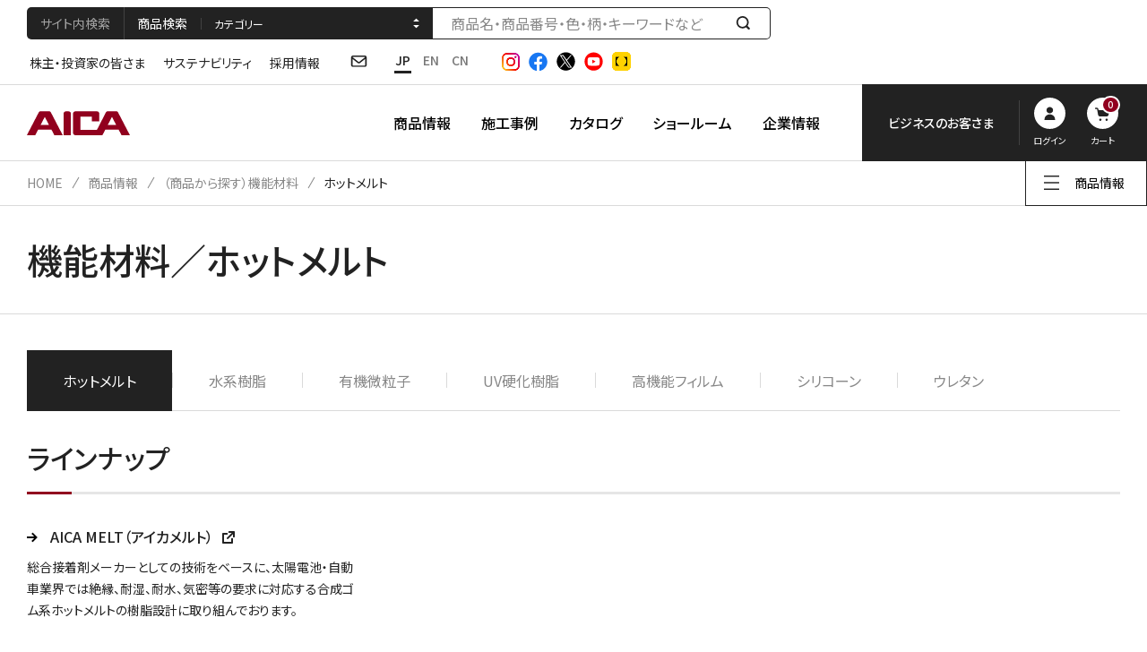

--- FILE ---
content_type: text/html; charset=UTF-8
request_url: https://www.aica.co.jp/products/functional-materials/hotmelt/
body_size: 137192
content:
<!DOCTYPE html>
<html lang="ja">
<head>
<meta charset="utf-8">
<meta http-equiv="X-UA-Compatible" content="IE=edge">
<title>機能材料／ホットメルト | アイカ工業株式会社</title>
<meta name="description" content="アイカ工業の機能材料／ホットメルトです。アイカ工業の商品情報です。接着剤、補修・補強材、機能材料等の化成品から、塗り壁、メラミン化粧板、不燃建材、化粧フィルム、塗り床等の建装・建築素材まで多彩な商品をご案内。">
<meta name="keywords" content="">
<meta name="viewport" content="width=device-width,initial-scale=1">
<meta name="format-detection" content="telephone=no">
<meta property="og:type" content="article">
<meta property="og:title" content="機能材料／ホットメルト | アイカ工業株式会社">
<meta property="og:site_name" content="アイカ工業株式会社">
<meta property="og:url" content="https://www.aica.co.jp/products/functional-materials/hotmelt/">
<meta property="og:description" content="アイカ工業の機能材料／ホットメルトです。アイカ工業の商品情報です。接着剤、補修・補強材、機能材料等の化成品から、塗り壁、メラミン化粧板、不燃建材、化粧フィルム、塗り床等の建装・建築素材まで多彩な商品をご案内。">
<meta property="og:image" content="https://www.aica.co.jp/assets/images/ogp.jpg">
<meta name="mtea:params" content='{"blog_id":"7","posttype":"page","page_id":"981","folder_id":"911"}'>
<link rel="stylesheet" href="/assets/css/common.css">
<link rel="stylesheet" href="/assets/css/unique/ja.css">
<link rel="stylesheet" href="/assets/css/unique/products.css">
<!-- Google Tag Manager -->
<script>
document.addEventListener('aicaApiLoad', function() {
(function(w,d,s,l,i){w[l]=w[l]||[];w[l].push({'gtm.start':
new Date().getTime(),event:'gtm.js'});var f=d.getElementsByTagName(s)[0],
j=d.createElement(s),dl=l!='dataLayer'?'&l='+l:'';j.async=true;j.src=
'https://www.googletagmanager.com/gtm.js?id='+i+dl;f.parentNode.insertBefore(j,f);
})(window,document,'script','dataLayer','GTM-MCPVCJV');
});
</script>
<!-- End Google Tag Manager -->
<script type="text/javascript" src="//d.rcmd.jp/aica.co.jp/item/recommend.js" charset="UTF-8"></script>
</head>
<body id="top" class="layout-col1">
<!-- Google Tag Manager (noscript) -->
<noscript><iframe src="https://www.googletagmanager.com/ns.html?id=GTM-MCPVCJV"
height="0" width="0" style="display:none;visibility:hidden"></iframe></noscript>
<!-- End Google Tag Manager (noscript) -->
<noscript>JavascriptがOFFのため正しく表示されない可能性があります。</noscript>
<!-- [ WRAP ] -->
<div id="l-wrap">
<!-- [ GLOBAL HEADER ] -->
<header id="l-header">
<div class="header-overlay"></div>
<div class="header-top">
<div class="top-inner">
<div class="top-search">
<div class="m-box-search3 search-add-head" data-tab="anim-none">
<div class="search-head" data-tab-wrap>
<div class="head-inner">
<a href="#header_search_all" class="head-ttl" data-tab-btn>サイト内検索</a>
<a href="#header_product-search1" class="head-ttl is-active" data-tab-btn>商品検索</a>
<div class="head-select">
<select name="search_tab" class="select-inner" data-product-search-category="header_product-search1">
<option value="all">カテゴリー</option>
<option value="a">化粧板・不燃材・建材柄検索</option>
<option value="b">ジョリパット・クライマテリアパターン検索</option>
<option value="g">その他サンプル請求</option>
<option value="c">塗り床材・防水材×用途検索</option>
<option value="d">建築土木補修補強工法×用途検索</option>
<option value="e">接着剤×用途検索</option>
<option value="f">機能材料・フェノール×用途検索</option>
</select>
</div>
</div>
</div>
<div class="search-wrap" data-content>
<div class="search-inner" id="header_search_all">
<form action="/search/">
<input type="text" name="q" class="search-txt" id="probo-header-top" />
<button class="search-btn" type="submit"><span class="btn-txt">検索する</span></button>
</form>
</div>
<div class="search-inner is-active" id="header_product-search1">
<form action="/product_search/">
<input type="hidden" name="search_tab" value="all" />
<input type="text" name="q" class="search-txt" placeholder="商品名・商品番号・色・柄・キーワードなど" id="popfind-header-top" />
<button class="search-btn" type="submit"><span class="btn-txt">検索する</span></button>
</form>
</div>
</div>
</div>
</div>
<div class="top-wrap">
<nav class="top-gnav" aria-label="Sub Navigation">
<ul class="gnav-list">
<li class="list-item">
<a href="/company/ir/" class="item-inner">株主・投資家の皆さま</a>
</li>
<li class="list-item">
<a href="/company/sustainability/" class="item-inner">サステナビリティ</a>
</li>
<li class="list-item">
<a href="/company/careers/" class="item-inner">採用情報</a>
</li>
</ul>
</nav>
<div class="top-pcmenu">
<div class="pcmenu-list">
<div class="list-item item-contact">
<a href="/contact/" class="contact-inner"><img src="/assets/svg/i_mail2.svg" alt="Contact" /></a>
</div>
<div class="list-item item-lang">
<ul class="lang-list">
<li class="list-item">
<a href="/" class="item-inner is-active" hreflang="ja" aria-label="日本語">JP</a>
</li>
<li class="list-item">
<a href="/english/" class="item-inner" hreflang="en" aria-label="English">EN</a>
</li>
<li class="list-item">
<a href="/chinese/" class="item-inner" hreflang="zh-cn" aria-label="Chinese">CN</a>
</li>
</ul>
</div>
<div class="list-item item-sns">
<ul class="sns-list">
<li class="list-item item-instagram">
<a href="https://www.instagram.com/aica.official/" class="item-inner" target="_blank">
<img src="/assets/images/i_instagram.png" alt="Instagram" />
</a>
</li>
<li class="list-item item-facebook">
<a href="https://www.facebook.com/AICA.KOGYO/" class="item-inner" target="_blank">
<img src="/assets/svg/i_facebook.svg" alt="Facebook" />
</a>
</li>
<li class="list-item item-twitter">
<a href="https://twitter.com/aica_kogyo" class="item-inner" target="_blank">
<img src="/assets/svg/i_twitter.svg" alt="X" />
</a>
</li>
<li class="list-item item-youTube">
<a href="https://www.youtube.com/channel/UCixXP99ulp_efi7llWLXPWw/videos" class="item-inner" target="_blank">
<img src="/assets/svg/i_youtube.svg" alt="YouTube" />
</a>
</li>
<li class="list-item item-tecture">
<a href="https://www.tecture.jp/users/18/lists" class="item-inner" target="_blank">
<img src="/assets/images/i_tecture.png" alt="Tecture" />
</a>
</li>
</ul>
</div>
</div>
</div>
</div>
</div>
</div>
<div class="header-bottom">
<div class="bottom-inner">
<p class="bottom-logo">
<a href="/" class="logo-inner">
<img src="/assets/svg/logo_header.svg" alt="" class="logo-img" />
</a>
</p>
<nav class="bottom-gnav" aria-label="Global Navigation">
<ul class="gnav-list">
<li class="list-item">
<button type="button" class="item-inner" data-gnav-toggle="products">商品情報</button>
<div class="item-modal" data-header-gnav="products">
<div class="modal-inner">
<div class="modal-wrap">
<div class="modal-content">
<p class="content-ttl">
<span class="ttl-en">PRODUCTS</span>
<span class="ttl-jp">商品情報</span>
<span class="ttl-link">
<a href="/products/" class="m-btn-more more-in-gray"><span class="more-inner">VIEW MORE</span></a>
</span>
</p>
<div class="content-link">
<ul class="link-list">
<li class="list-item">
<a href="/products/#anc-2" class="item-inner">テーマから探す</a>
</li>
<li class="list-item">
<a href="/products/#anc-3" class="item-inner">施設から探す</a>
</li>
<li class="list-item">
<a href="/products/#anc-4" class="item-inner">用途から探す</a>
</li>
<li class="list-item">
<a href="/products/#anc-5" class="item-inner">カテゴリーから探す</a>
</li>
<li class="list-item">
<a href="/products/#anc-6" class="item-inner">ブランドから探す</a>
</li>
<li class="list-item">
<a href="/products/#l-products_news" class="item-inner">商品ニュース</a>
</li>
</ul>
</div>
</div>
<div class="modal-img"></div>
<div class="modal-close">
<button type="button" class="close-btn" data-gnav-close>
<span class="btn-txt">Close</span>
<span class="btn-img"></span>
</button>
</div>
</div>
</div>
</div>
</li>
<li class="list-item">
<button type="button" class="item-inner" data-gnav-toggle="construction">施工事例</button>
<div class="item-modal" data-header-gnav="construction">
<div class="modal-inner">
<div class="modal-wrap">
<div class="modal-content">
<p class="content-ttl">
<span class="ttl-en">CASE STUDY</span>
<span class="ttl-jp">施工事例</span>
<span class="ttl-link">
<a href="/construction/" class="m-btn-more more-in-gray"><span class="more-inner">VIEW MORE</span></a>
</span>
</p>
<div class="content-link">
<ul class="link-list">
<li class="list-item">
<a href="/construction/#anc-2" class="item-inner">施設から探す</a>
</li>
<li class="list-item">
<a href="/construction/#anc-4" class="item-inner">カテゴリーから探す</a>
</li>
</ul>
</div>
</div>
<div class="modal-img"></div>
<div class="modal-close">
<button type="button" class="close-btn" data-gnav-close>
<span class="btn-txt">Close</span>
<span class="btn-img"></span>
</button>
</div>
</div>
</div>
</div>
</li>
<li class="list-item">
<button type="button" class="item-inner" data-gnav-toggle="catalog">カタログ</button>
<div class="item-modal" data-header-gnav="catalog">
<div class="modal-inner">
<div class="modal-wrap">
<div class="modal-content">
<p class="content-ttl">
<span class="ttl-en">CATALOG</span>
<span class="ttl-jp">カタログ</span>
<span class="ttl-link">
<a href="/order/catalog/list" class="m-btn-more more-in-gray"><span class="more-inner">VIEW MORE</span></a>
</span>
</p>
<div class="content-link">
<ul class="link-list">
<li class="list-item">
<a href="/order/catalog/list" class="item-inner">カタログ・サンプル帳請求</a>
</li>
</ul>
</div>
</div>
<div class="modal-img"></div>
<div class="modal-close">
<button type="button" class="close-btn" data-gnav-close>
<span class="btn-txt">Close</span>
<span class="btn-img"></span>
</button>
</div>
</div>
</div>
</div>
</li>
<li class="list-item">
<button type="button" class="item-inner" data-gnav-toggle="show-room">ショールーム</button>
<div class="item-modal" data-header-gnav="show-room">
<div class="modal-inner">
<div class="modal-wrap">
<div class="modal-content">
<p class="content-ttl">
<span class="ttl-en">SHOWROOM</span>
<span class="ttl-jp">ショールーム</span>
<span class="ttl-link">
<a href="/show-room/" class="m-btn-more more-in-gray"><span class="more-inner">VIEW MORE</span></a>
</span>
</p>
<div class="content-link">
<ul class="link-list">
<li class="list-item">
<a href="/show-room/tokyo/" class="item-inner">東京ショールーム</a>
</li>
<li class="list-item">
<a href="/show-room/nagoya/" class="item-inner">名古屋ショールーム</a>
</li>
<li class="list-item">
<a href="/show-room/osaka/" class="item-inner">大阪ショールーム</a>
</li>
<li class="list-item">
<a href="/show-room/fukuoka/" class="item-inner">福岡ショールーム</a>
</li>
<li class="list-item">
<a href="/show-room/news/" class="item-inner">ショールームニュース</a>
</li>
<li class="list-item">
<a href="/show-room/#u-showroom-event" class="item-inner">展示会・イベント</a>
</li>
</ul>
</div>
</div>
<div class="modal-img"></div>
<div class="modal-close">
<button type="button" class="close-btn" data-gnav-close>
<span class="btn-txt">Close</span>
<span class="btn-img"></span>
</button>
</div>
</div>
</div>
</div>
</li>
<li class="list-item">
<button type="button" class="item-inner" data-gnav-toggle="company">企業情報</button>
<div class="item-modal" data-header-gnav="company">
<div class="modal-inner">
<div class="modal-wrap">
<div class="modal-content">
<p class="content-ttl">
<span class="ttl-en">ABOUT US</span>
<span class="ttl-jp">企業情報</span>
<span class="ttl-link">
<a href="/company" class="m-btn-more more-in-gray"><span class="more-inner">VIEW MORE</span></a>
</span>
</p>
<div class="content-link">
<ul class="link-list">
<li class="list-item">
<a href="/company/profile/" class="item-inner">会社案内</a>
</li>
<li class="list-item">
<a href="/company/philosophy/" class="item-inner">理念・戦略</a>
</li>
<li class="list-item">
<a href="/company/business/" class="item-inner">事業紹介</a>
</li>
<li class="list-item">
<a href="/company/ir/" class="item-inner">株主・投資家の皆さま</a>
</li>
<li class="list-item">
<a href="/company/sustainability/" class="item-inner">サステナビリティ</a>
</li>
<li class="list-item">
<a href="/company/careers/" class="item-inner">採用情報</a>
</li>
<li class="list-item">
<a href="/news/" class="item-inner">お知らせ</a>
</li>
</ul>
</div>
</div>
<div class="modal-img"></div>
<div class="modal-close">
<button type="button" class="close-btn" data-gnav-close>
<span class="btn-txt">Close</span>
<span class="btn-img"></span>
</button>
</div>
</div>
</div>
</div>
</li>
</ul>
</nav>
<div class="bottom-menu">
<div class="menu-item item-account">
<div class="account-inner">
<button type="button" class="account-info" data-gnav-toggle="support">
<span class="info-ttl">ビジネスのお客さま</span>
<span class="info-user" data-user-name-wrap>
ようこそ
<span class="user-name" data-user-name></span>
様
</span>
</button>
<div class="account-wrap">
<p class="account-info">
<span class="info-user" data-user-name-wrap>
ようこそ
<span class="user-name" data-user-name></span>
様
</span>
</p>
<div class="account-action">
<ul class="action-list">
<li class="list-item">
<a href="https://www.aica.co.jp/mypage/login/" class="item-btn btn-people" data-login>
<span class="btn-inner">
<span class="btn-img">
<img src="/assets/svg/i_people2.svg" alt="" class="btn-main" />
<img src="/assets/svg/i_people.svg" alt="" class="btn-top" />
</span>
<span class="btn-txt" data-login-text>ログイン</span>
</span>
</a>
</li>
<li class="list-item">
<a href="https://www.aica.co.jp/order/cart/" class="item-btn btn-cart">
<span class="btn-inner">
<span class="btn-img">
<img src="/assets/svg/i_cart2.svg" alt="" class="btn-main" />
<img src="/assets/svg/i_cart.svg" alt="" class="btn-top" />
<span class="img-num" data-user-cart>0</span>
</span>
<span class="btn-txt">カート</span>
</span>
</a>
</li>
</ul>
<p class="action-change">
<a href="https://www.aica.co.jp/mypage/useradd/edit" class="change-link" data-user-link>新規会員登録</a>
</p>
</div>
</div>
</div>
<div class="item-modal" data-header-gnav="support">
<div class="modal-inner">
<div class="modal-wrap">
<div class="modal-content">
<p class="content-ttl">
<span class="ttl-en" data-header-gnav-ttl>SUPPORT</span>
<span class="ttl-jp">ビジネスのお客さま</span>
<span class="ttl-link">
<a href="/support/" class="m-btn-more more-in-gray"><span class="more-inner">VIEW MORE</span></a>
</span>
</p>
<div class="content-link">
<ul class="link-list">
<li class="list-item">
<a href="/mypage/top/" class="item-inner">マイページ</a>
</li>
<li class="list-item">
<a href="/support/#anc-1" class="item-inner">商品を探す</a>
</li>
<li class="list-item">
<a href="/support/#anc-2" class="item-inner">技術資料・証明書ダウンロード・サンプル請求</a>
</li>
<li class="list-item">
<a href="/support/#anc-3" class="item-inner">各種サービス・商品シミュレーション</a>
</li>
<li class="list-item">
<a href="/support/#anc-4" class="item-inner">セミナー・イベント情報</a>
</li>
<li class="list-item">
<a href="/support/mail/" class="item-inner">メールマガジン</a>
</li>
<li class="list-item">
<a href="/support/contest/" class="item-inner">コンテスト</a>
</li>
</ul>
</div>
</div>
<div class="modal-support">
<div class="support-inner">
<div class="support-link">
<p class="link-head">
<span class="head-inner">商品検索サポート</span>
</p>
<ul class="link-body">
<li class="body-item">
<a href="/product_search/?search_tab=a" class="item-inner">化粧板・不燃材・建材柄検索（サンプル請求）</a>
</li>
<li class="body-item">
<a href="/product_search/?search_tab=b" class="item-inner">ジョリパット・クライマテリアパターン検索（塗板サンプル請求）</a>
</li>
<li class="body-item">
<a href="/product_search/?search_tab=g" class="item-inner">その他サンプル請求</a>
</li>
<li class="body-item">
<a href="/product_search/?search_tab=c" class="item-inner">塗り床材・防水材×用途検索</a>
</li>
<li class="body-item">
<a href="/product_search/?search_tab=d" class="item-inner">建築土木補修補強工法×用途検索</a>
</li>
<li class="body-item">
<a href="/product_search/?search_tab=e" class="item-inner">接着剤×用途検索</a>
</li>
<li class="body-item">
<a href="/product_search/?search_tab=f" class="item-inner">機能材料・フェノール×用途検索</a>
</li>
</ul>
</div>
</div>
</div>
<div class="modal-close">
<button type="button" class="close-btn" data-gnav-close>
<span class="btn-txt">Close</span>
<span class="btn-img"></span>
</button>
</div>
</div>
</div>
</div>
</div>
<div class="menu-item item-search">
<button type="button" class="item-inner" data-search-toggle>
<img src="/assets/svg/i_search.svg" alt="検索窓を開く" class="item-img img-open" />
<img src="/assets/svg/i_close2.svg" alt="検索窓を閉じる" class="item-img img-close" />
</button>
</div>
<div class="menu-item item-contact">
<a href="/contact/" class="item-inner">
<img src="/assets/svg/i_mail2.svg" alt="お問い合わせ" class="item-img" />
</a>
</div>
<div class="menu-item item-spmenu">
<button type="button" class="item-inner" data-spmenu-toggle>
<img src="/assets/svg/i_menu.svg" alt="メニューを開く" class="item-img img-open" />
<img src="/assets/svg/i_close2.svg" alt="メニューを閉じる" class="item-img img-close" />
</button>
</div>
</div>
</div>
</div>
<div class="header-lnav" data-lnav-wrap></div>
<div class="header-search" data-header-search>
<div class="search-inner">
<div class="search-wrap">
<div class="m-box-search3 search-add-head search-pcsize-large search-in-dark" data-tab="anim-none">
<div class="search-head" data-tab-wrap>
<div class="head-inner">
<a href="#header_search_all2" class="head-ttl" data-tab-btn>サイト内検索</a>
<a href="#header_product-search2" class="head-ttl is-active" data-tab-btn>商品検索</a>
<div class="head-select">
<select name="search_tab" class="select-inner" data-product-search-category="header_product-search2">
<option value="all">カテゴリー</option>
<option value="a">化粧板・不燃材・建材柄検索</option>
<option value="b">ジョリパット・クライマテリアパターン検索</option>
<option value="g">その他サンプル請求</option>
<option value="c">塗り床材・防水材×用途検索</option>
<option value="d">建築土木補修補強工法×用途検索</option>
<option value="e">接着剤×用途検索</option>
<option value="f">機能材料・フェノール×用途検索</option>
</select>
</div>
</div>
</div>
<div class="search-wrap" data-content>
<div class="search-inner" id="header_search_all2">
<form action="/search/">
<input type="text" name="q" class="search-txt" placeholder="" id="probo-header-bottom"  />
<button class="search-btn" type="submit"><span class="btn-txt">検索する</span></button>
</form>
</div>
<div class="search-inner is-active" id="header_product-search2">
<form action="/product_search/">
<input type="hidden" name="search_tab" value="all" />
<input type="text" name="q" class="search-txt" placeholder="商品名・商品番号・色・柄・キーワードなど" id="popfind-header-bottom" />
<button class="search-btn" type="submit"><span class="btn-txt">検索する</span></button>
</form>
</div>
</div>
</div>
</div>
</div>
</div>
<div class="header-spmenu" data-header-spmenu>
<div class="spmenu-inner">
<div class="spmenu-lang">
<div class="lang-inner">
<ul class="lang-list">
<li class="list-item">
<a href="/" class="item-inner is-active" hreflang="ja" aria-label="日本語">JP</a>
</li>
<li class="list-item">
<a href="/english/" class="item-inner" hreflang="en" aria-label="English">EN</a>
</li>
<li class="list-item">
<a href="/chinese/" class="item-inner" hreflang="zh-cn" aria-label="Chinese">CN</a>
</li>
</ul>
</div>
</div>
<div class="spmenu-account">
<div class="account-inner">
<p class="account-message" data-user-name-wrap>
ようこそ
<span class="message-name" data-user-name></span>
様
</p>
<div class="account-action">
<ul class="action-list">
<li class="list-item">
<a href="https://www.aica.co.jp/mypage/login/" class="item-btn btn-people" data-login>
<span class="btn-inner">
<span class="btn-img"><img src="/assets/svg/i_people.svg" alt="" /></span>
<span class="btn-txt" data-login-text>ログイン</span>
</span>
</a>
</li>
<li class="list-item">
<a href="https://www.aica.co.jp/order/cart/" class="item-btn btn-cart">
<span class="btn-inner">
<span class="btn-img">
<img src="/assets/svg/i_cart.svg" alt="" />
<span class="img-num" data-user-cart>0</span>
</span>
<span class="btn-txt">カート</span>
</span>
</a>
</li>
</ul>
</div>
<p class="action-change">
<a href="https://www.aica.co.jp/mypage/useradd/edit" class="change-link" data-user-link>新規会員登録</a>
</p>
</div>
</div>
<div class="spmenu-top">
<div class="top-inner">
<div class="top-link">
<div class="link-wrap ">
<div class="link-item">
<p class="item-head">
<a href="/products/" class="head-inner">商品情報</a>
</p>
</div>
<div class="link-item">
<p class="item-head">
<a href="/construction/" class="head-inner">施工事例</a>
</p>
</div>
<div class="link-item">
<p class="item-head">
<a href="/order/catalog/list" class="head-inner">カタログ・サンプル帳請求</a>
</p>
</div>
<div class="link-item">
<p class="item-head">
<a href="/show-room/" class="head-inner">ショールーム</a>
</p>
</div>
<div class="link-item">
<p class="item-head">
<a href="/company/" class="head-inner">企業情報</a>
</p>
<div class="item-body body-open">
<ul class="body-list">
<li class="list-item">
<a href="/company/ir/" class="item-inner">株主・投資家の皆さま</a>
</li>
<li class="list-item">
<a href="/company/sustainability/" class="item-inner">サステナビリティ</a>
</li>
<li class="list-item">
<a href="/company/careers/" class="item-inner">採用情報</a>
</li>
</ul>
</div>
</div>
<div class="link-item">
<p class="item-head">
<a href="/support/" class="head-inner">ビジネスのお客さま</a>
</p>
</div>
<div class="link-item">
<p class="item-head">
<span class="head-inner">ニュース</span>
</p>
<div class="item-body body-open">
<ul class="body-list">
<li class="list-item">
<a href="/news/" class="item-inner">お知らせ</a>
</li>
<li class="list-item">
<a href="/products/#l-products_news" class="item-inner">商品</a>
</li>
<li class="list-item">
<a href="/show-room/news/" class="item-inner">ショールーム</a>
</li>
<li class="list-item">
<a href="/company/ir/news/" class="item-inner">IR</a>
</li>
<li class="list-item">
<a href="/company/careers/news/" class="item-inner">採用</a>
</li>
</ul>
</div>
</div>
</div>
</div>
</div>
</div>
<div class="spmenu-bottom">
<div class="bottom-inner">
<div class="bottom-link">
<ul class="link-list">
<li class="list-item">
<a href="/privacy/" class="item-inner">プライバシーポリシー</a>
</li>
<li class="list-item">
<a href="/social/" class="item-inner">ソーシャルメディア</a>
</li>
<li class="list-item">
<a href="/about/" class="item-inner">サイトのご利用について</a>
</li>
<li class="list-item">
<a href="/sitemap/" class="item-inner">サイトマップ</a>
</li>
</ul>
</div>
</div>
</div>
</div>
</div>
</header>
<div data-lnav-html>
<div class="lnav-inner">
<button type="button" class="lnav-btn" data-lnav-toggle><span class="btn-inner">商品情報</span></button>
</div>
<div class="lnav-modal" data-lnav>
<div class="modal-inner">
<p class="modal-ttl">
<a href="/products/" class="ttl-inner">商品情報</a>
</p>
<ul class="modal-list">
<li>
<a href="/products/theme/virus/" class="has-child"><span>テーマで探す</span></a>
<ul>
<li>
<a href="/products/theme/virus/">（テーマで探す）ウイルス細菌対策</a>
</li>
<li>
<a href="/products/theme/deodorize/">（テーマで探す）消臭</a>
</li>
<li>
<a href="/products/theme/construction-saving/">（テーマで探す）省施工</a>
</li>
<li>
<a href="/products/theme/diy/">（テーマで探す）DIY</a>
</li>
<li>
<a href="/products/theme/remodeling/">（テーマで探す）リフォーム・改修</a>
</li>
<li>
<a href="/products/theme/new-collection/">NEW ARRIVALS</a>
</li>
<li>
<a href="/products/theme/energy-saving/">（テーマで探す）省エネ </a>
</li>
</ul>
</li>
<li>
<a href="/products/institution/transportation/" class="has-child"><span>施設から探す</span></a>
<ul>
<li>
<a href="/products/institution/transportation/">（施設から探す）交通施設</a>
</li>
<li>
<a href="/products/institution/education/">（施設から探す）教育・育児</a>
</li>
<li>
<a href="/products/institution/medical/">（施設から探す）医療・介護施設</a>
</li>
<li>
<a href="/products/institution/office/">（施設から探す）オフィス・複合施設ビル</a>
</li>
<li>
<a href="/products/institution/hotels/">（施設から探す）ホテル・宿泊施設</a>
</li>
<li>
<a href="/products/institution/housing/">（施設から探す）住宅（戸建・集合）</a>
</li>
</ul>
</li>
<li>
<a href="/products/use/for-cosmetics/" class="has-child"><span>用途から探す</span></a>
<ul>
<li>
<a href="/products/use/for-cosmetics/">（用途から探す）化粧品向け</a>
</li>
<li>
<a href="/products/use/electronic-material/">（用途から探す）電子材料</a>
</li>
<li>
<a href="/products/use/industrial-use/">（用途から探す）工業用途</a>
</li>
<li>
<a href="/products/use/for-automobiles/">自動車向け</a>
</li>
<li>
<a href="/products/use/for-daily-necessities/" class="has-child">日用品向け</a>
<ul>
<li>
<a href="/products/use/for-daily-necessities/aicapureresin/">アイカピュアレジン</a>
</li>
</ul>
</li>
</ul>
</li>
<li>
<a href="/products/veneer/melamine/" class="has-child"><span>（商品から探す）化粧板・化粧ボード</span></a>
<ul>
<li>
<a href="/products/veneer/melamine/" class="has-child">メラミン化粧板</a>
<ul>
<li>
<a href="/products/veneer/melamine/celsus/feature/" class="has-child">セルサス</a>
<ul>
<li>
<a href="/products/veneer/melamine/celsus/feature/">概要・特長</a>
</li>
<li>
<a href="/products/veneer/melamine/celsus/document/">資料</a>
</li>
<li>
<a href="/products/veneer/melamine/celsus/lineup/">ラインナップ</a>
</li>
</ul>
</li>
<li>
<a href="/products/veneer/melamine/premium/feature/" class="has-child">セルサスプレミアムテクスチャー</a>
<ul>
<li>
<a href="/products/veneer/melamine/premium/feature/">概要・特長</a>
</li>
<li>
<a href="/products/veneer/melamine/premium/document/">資料</a>
</li>
<li>
<a href="/products/veneer/melamine/premium/lineup/">ラインナップ</a>
</li>
</ul>
</li>
<li>
<a href="/products/veneer/melamine/aicavirutect-plus/feature/" class="has-child">アイカウイルテクトPlus</a>
<ul>
<li>
<a href="/products/veneer/melamine/aicavirutect-plus/feature/">概要・特長</a>
</li>
<li>
<a href="/products/veneer/melamine/aicavirutect-plus/document/">資料</a>
</li>
<li>
<a href="/products/veneer/melamine/aicavirutect-plus/lineup/">ラインナップ</a>
</li>
</ul>
</li>
<li>
<a href="/products/veneer/melamine/melaclin/feature/" class="has-child">メラクリン</a>
<ul>
<li>
<a href="/products/veneer/melamine/melaclin/feature/">概要・特長</a>
</li>
<li>
<a href="/products/veneer/melamine/melaclin/document/">資料</a>
</li>
<li>
<a href="/products/veneer/melamine/melaclin/lineup/">ラインナップ</a>
</li>
</ul>
</li>
<li>
<a href="/products/veneer/melamine/melatack/feature/" class="has-child">メラタック</a>
<ul>
<li>
<a href="/products/veneer/melamine/melatack/feature/">概要・特長</a>
</li>
<li>
<a href="/products/veneer/melamine/melatack/document/">資料</a>
</li>
<li>
<a href="/products/veneer/melamine/melatack/lineup/">ラインナップ</a>
</li>
</ul>
</li>
<li>
<a href="/products/veneer/melamine/flaretect/feature/" class="has-child">フレアテクト</a>
<ul>
<li>
<a href="/products/veneer/melamine/flaretect/feature/">概要・特長</a>
</li>
<li>
<a href="/products/veneer/melamine/flaretect/document/">資料</a>
</li>
<li>
<a href="/products/veneer/melamine/flaretect/lineup/">ラインナップ</a>
</li>
</ul>
</li>
<li>
<a href="/products/veneer/melamine/magnet-melamine/feature/" class="has-child">マグネットメラミンEV</a>
<ul>
<li>
<a href="/products/veneer/melamine/magnet-melamine/feature/">概要・特長</a>
</li>
<li>
<a href="/products/veneer/melamine/magnet-melamine/document/">資料</a>
</li>
<li>
<a href="/products/veneer/melamine/magnet-melamine/lineup/">ラインナップ</a>
</li>
</ul>
</li>
<li>
<a href="/products/veneer/melamine/scratchless/feature/" class="has-child">スクラッチレス</a>
<ul>
<li>
<a href="/products/veneer/melamine/scratchless/feature/">概要・特長</a>
</li>
<li>
<a href="/products/veneer/melamine/scratchless/document/">資料</a>
</li>
<li>
<a href="/products/veneer/melamine/scratchless/lineup/">ラインナップ</a>
</li>
</ul>
</li>
<li>
<a href="/products/veneer/melamine/melamine/lineup/" class="has-child">アイカメラミン化粧板</a>
<ul>
<li>
<a href="/products/veneer/melamine/melamine/lineup/">ラインナップ</a>
</li>
<li>
<a href="/products/veneer/melamine/melamine/document/">資料</a>
</li>
</ul>
</li>
<li>
<a href="/products/veneer/melamine/aicacaribbean/lineup/" class="has-child">アイカラビアン</a>
<ul>
<li>
<a href="/products/veneer/melamine/aicacaribbean/lineup/">ラインナップ</a>
</li>
<li>
<a href="/products/veneer/melamine/aicacaribbean/document/">資料</a>
</li>
</ul>
</li>
<li>
<a href="/products/veneer/melamine/aicametal/lineup/" class="has-child">メタル化粧板</a>
<ul>
<li>
<a href="/products/veneer/melamine/aicametal/lineup/">ラインナップ</a>
</li>
<li>
<a href="/products/veneer/melamine/aicametal/document/">資料</a>
</li>
</ul>
</li>
<li>
<a href="/products/veneer/melamine/color-systemfit/feature/" class="has-child">カラーシステムフィット</a>
<ul>
<li>
<a href="/products/veneer/melamine/color-systemfit/feature/">概要・特長</a>
</li>
<li>
<a href="/products/veneer/melamine/color-systemfit/document/">資料</a>
</li>
<li>
<a href="/products/veneer/melamine/color-systemfit/lineup/">ラインナップ</a>
</li>
</ul>
</li>
<li>
<a href="/products/veneer/melamine/color-system-melamine/lineup/" class="has-child">カラーシステムクラシック</a>
<ul>
<li>
<a href="/products/veneer/melamine/color-system-melamine/lineup/">ラインナップ</a>
</li>
<li>
<a href="/products/veneer/melamine/color-system-melamine/document/">資料</a>
</li>
</ul>
</li>
<li>
<a href="/products/veneer/melamine/veltouch/feature/" class="has-child">ベルタッチ</a>
<ul>
<li>
<a href="/products/veneer/melamine/veltouch/feature/">概要・特長</a>
</li>
<li>
<a href="/products/veneer/melamine/veltouch/document/">資料</a>
</li>
<li>
<a href="/products/veneer/melamine/veltouch/lineup/">ラインナップ</a>
</li>
</ul>
</li>
<li>
<a href="/products/veneer/melamine/chemitect/feature/" class="has-child">ケミテクト</a>
<ul>
<li>
<a href="/products/veneer/melamine/chemitect/feature/">概要・特長</a>
</li>
<li>
<a href="/products/veneer/melamine/chemitect/document/">資料</a>
</li>
<li>
<a href="/products/veneer/melamine/chemitect/lineup/">ラインナップ</a>
</li>
</ul>
</li>
<li>
<a href="/products/veneer/melamine/compact/feature/" class="has-child">コンパクト</a>
<ul>
<li>
<a href="/products/veneer/melamine/compact/feature/">概要・特長</a>
</li>
</ul>
</li>
<li>
<a href="/products/veneer/melamine/grafica/feature/" class="has-child">グラフィカ</a>
<ul>
<li>
<a href="/products/veneer/melamine/grafica/feature/">概要・特長</a>
</li>
<li>
<a href="/products/veneer/melamine/grafica/important-point/">注意事項</a>
</li>
<li>
<a href="/products/veneer/melamine/grafica/counter/">グラフィカカウンター</a>
</li>
</ul>
</li>
<li>
<a href="/products/veneer/melamine/specification/" class="has-child">仕様一覧</a>
<ul>
<li>
<a href="/products/veneer/melamine/specification/lineup/">ラインナップ</a>
</li>
</ul>
</li>
<li>
<a href="/products/veneer/melamine/important-point/">メラミン化粧板をご使用になる際の注意点</a>
</li>
<li>
<a href="/products/veneer/melamine/feature/">特長</a>
</li>
</ul>
</li>
<li>
<a href="/products/veneer/plywood/" class="has-child">ポリ板・化粧ボード</a>
<ul>
<li>
<a href="/products/veneer/plywood/feature/">概要・特長</a>
</li>
<li>
<a href="/products/veneer/plywood/bbq/feature/" class="has-child">マーレスボードPT・プレミアムテクスチャー</a>
<ul>
<li>
<a href="/products/veneer/plywood/bbq/feature/">概要・特長</a>
</li>
<li>
<a href="/products/veneer/plywood/bbq/document/">資料</a>
</li>
<li>
<a href="/products/veneer/plywood/bbq/lineup/">ラインナップ</a>
</li>
</ul>
</li>
<li>
<a href="/products/veneer/plywood/bby/feature/" class="has-child">マーレスボードウイルテクト（単色）</a>
<ul>
<li>
<a href="/products/veneer/plywood/bby/feature/">概要・特長</a>
</li>
<li>
<a href="/products/veneer/plywood/bby/document/">資料</a>
</li>
<li>
<a href="/products/veneer/plywood/bby/lineup/">ラインナップ</a>
</li>
</ul>
</li>
<li>
<a href="/products/veneer/plywood/bb/feature/" class="has-child">マーレスボード</a>
<ul>
<li>
<a href="/products/veneer/plywood/bb/feature/">概要・特長</a>
</li>
<li>
<a href="/products/veneer/plywood/bb/document/">資料</a>
</li>
<li>
<a href="/products/veneer/plywood/bb/lineup/">ラインナップ</a>
</li>
</ul>
</li>
<li>
<a href="/products/veneer/plywood/new/feature/" class="has-child">JWボードプレミアムテクスチャー</a>
<ul>
<li>
<a href="/products/veneer/plywood/new/feature/">概要・特長</a>
</li>
<li>
<a href="/products/veneer/plywood/new/document/">資料</a>
</li>
<li>
<a href="/products/veneer/plywood/new/lineup/">ラインナップ</a>
</li>
</ul>
</li>
<li>
<a href="/products/veneer/plywood/lp/feature/" class="has-child">ラビアンポリ</a>
<ul>
<li>
<a href="/products/veneer/plywood/lp/feature/">概要・特長</a>
</li>
<li>
<a href="/products/veneer/plywood/lp/lineup/">ラインナップ</a>
</li>
<li>
<a href="/products/veneer/plywood/lp/document/">資料</a>
</li>
</ul>
</li>
<li>
<a href="/products/veneer/plywood/ma/feature/" class="has-child">アイカハイグロスポリ木目</a>
<ul>
<li>
<a href="/products/veneer/plywood/ma/feature/">概要・特長</a>
</li>
<li>
<a href="/products/veneer/plywood/ma/document/">資料</a>
</li>
<li>
<a href="/products/veneer/plywood/ma/lineup/">ラインナップ</a>
</li>
</ul>
</li>
<li>
<a href="/products/veneer/plywood/ap/lineup/" class="has-child">アイカポリ（木目フラット）</a>
<ul>
<li>
<a href="/products/veneer/plywood/ap/lineup/">ラインナップ</a>
</li>
<li>
<a href="/products/veneer/plywood/ap/document/">資料</a>
</li>
</ul>
</li>
<li>
<a href="/products/veneer/plywood/rk/lineup/" class="has-child">カラーフィットポリ</a>
<ul>
<li>
<a href="/products/veneer/plywood/rk/lineup/">ラインナップ</a>
</li>
<li>
<a href="/products/veneer/plywood/rk/document/">資料</a>
</li>
</ul>
</li>
<li>
<a href="/products/veneer/plywood/rb/lineup/" class="has-child">アイカハイボード</a>
<ul>
<li>
<a href="/products/veneer/plywood/rb/lineup/">ラインナップ</a>
</li>
<li>
<a href="/products/veneer/plywood/rb/document/">資料</a>
</li>
</ul>
</li>
<li>
<a href="/products/veneer/plywood/mr/feature/" class="has-child">アイカハイグロスポリ単色</a>
<ul>
<li>
<a href="/products/veneer/plywood/mr/feature/">概要・特徴</a>
</li>
<li>
<a href="/products/veneer/plywood/mr/document/">資料</a>
</li>
<li>
<a href="/products/veneer/plywood/mr/lineup/">ラインナップ</a>
</li>
</ul>
</li>
<li>
<a href="/products/veneer/plywood/pt/lineup/" class="has-child">パールトーンポリ</a>
<ul>
<li>
<a href="/products/veneer/plywood/pt/lineup/">ラインナップ</a>
</li>
<li>
<a href="/products/veneer/plywood/pt/document/">資料</a>
</li>
</ul>
</li>
<li>
<a href="/products/veneer/plywood/umup/lineup/" class="has-child">アイカメタリックポリ</a>
<ul>
<li>
<a href="/products/veneer/plywood/umup/lineup/">ラインナップ</a>
</li>
<li>
<a href="/products/veneer/plywood/umup/document/">資料</a>
</li>
</ul>
</li>
<li>
<a href="/products/veneer/plywood/rj/lineup/" class="has-child">ソフトラインポリ</a>
<ul>
<li>
<a href="/products/veneer/plywood/rj/lineup/">ラインナップ</a>
</li>
<li>
<a href="/products/veneer/plywood/rj/document/">資料</a>
</li>
</ul>
</li>
<li>
<a href="/products/veneer/plywood/zf/lineup/" class="has-child">ラビアンポリ（点描調）</a>
<ul>
<li>
<a href="/products/veneer/plywood/zf/lineup/">ラインナップ</a>
</li>
<li>
<a href="/products/veneer/plywood/zf/document/">資料</a>
</li>
</ul>
</li>
<li>
<a href="/products/veneer/plywood/rbn/lineup/" class="has-child">ノンスチポリ</a>
<ul>
<li>
<a href="/products/veneer/plywood/rbn/lineup/">ラインナップ</a>
</li>
<li>
<a href="/products/veneer/plywood/rbn/document/">資料</a>
</li>
</ul>
</li>
<li>
<a href="/products/veneer/plywood/specification/">仕様一覧</a>
</li>
</ul>
</li>
<li>
<a href="/products/veneer/aicar/feature/" class="has-child">アイカアール</a>
<ul>
<li>
<a href="/products/veneer/aicar/feature/">概要・特長</a>
</li>
<li>
<a href="/products/veneer/aicar/lineup/">ラインナップ</a>
</li>
<li>
<a href="/products/veneer/aicar/document/">資料</a>
</li>
</ul>
</li>
<li>
<a href="/products/veneer/koguchi/" class="has-child">木口化粧材</a>
<ul>
<li>
<a href="/products/veneer/koguchi/jwflex-metal/lineup/" class="has-child">アイカJWフレキ（メタル調）</a>
<ul>
<li>
<a href="/products/veneer/koguchi/jwflex-metal/lineup/">ラインナップ</a>
</li>
<li>
<a href="/products/veneer/koguchi/jwflex-metal/document/">資料</a>
</li>
</ul>
</li>
<li>
<a href="/products/veneer/koguchi/colorsystem-flex/lineup/" class="has-child">カラーシステムフレキ</a>
<ul>
<li>
<a href="/products/veneer/koguchi/colorsystem-flex/lineup/">ラインナップ</a>
</li>
<li>
<a href="/products/veneer/koguchi/colorsystem-flex/document/">資料</a>
</li>
</ul>
</li>
<li>
<a href="/products/veneer/koguchi/colorfit-flex/lineup/" class="has-child">カラーフィットフレキ</a>
<ul>
<li>
<a href="/products/veneer/koguchi/colorfit-flex/lineup/">ラインナップ</a>
</li>
<li>
<a href="/products/veneer/koguchi/colorfit-flex/document/">資料</a>
</li>
</ul>
</li>
<li>
<a href="/products/veneer/koguchi/flex-emboss/lineup/" class="has-child">アイカフレキ（エンボスタイプ）</a>
<ul>
<li>
<a href="/products/veneer/koguchi/flex-emboss/lineup/">ラインナップ</a>
</li>
<li>
<a href="/products/veneer/koguchi/flex-emboss/document/">資料</a>
</li>
</ul>
</li>
<li>
<a href="/products/veneer/koguchi/flex-flat/lineup/" class="has-child">アイカフレキ（フラットタイプ）</a>
<ul>
<li>
<a href="/products/veneer/koguchi/flex-flat/lineup/">ラインナップ</a>
</li>
<li>
<a href="/products/veneer/koguchi/flex-flat/document/">資料</a>
</li>
</ul>
</li>
<li>
<a href="/products/veneer/koguchi/daplex-flat/lineup/" class="has-child">ダプレックス（フラットタイプ）</a>
<ul>
<li>
<a href="/products/veneer/koguchi/daplex-flat/lineup/">ラインナップ</a>
</li>
<li>
<a href="/products/veneer/koguchi/daplex-flat/document/">資料</a>
</li>
</ul>
</li>
<li>
<a href="/products/veneer/koguchi/daplex-emboss/lineup/" class="has-child">ダプレックス（エンボスタイプ）</a>
<ul>
<li>
<a href="/products/veneer/koguchi/daplex-emboss/lineup/">ラインナップ</a>
</li>
<li>
<a href="/products/veneer/koguchi/daplex-emboss/document/">資料</a>
</li>
</ul>
</li>
<li>
<a href="/products/veneer/koguchi/colorfit-daplex/lineup/" class="has-child">カラーフィットダプレックス</a>
<ul>
<li>
<a href="/products/veneer/koguchi/colorfit-daplex/lineup/">ラインナップ</a>
</li>
<li>
<a href="/products/veneer/koguchi/colorfit-daplex/document/">資料</a>
</li>
</ul>
</li>
<li>
<a href="/products/veneer/koguchi/daplex-colorsystem/lineup/" class="has-child">カラーシステムダプレックス</a>
<ul>
<li>
<a href="/products/veneer/koguchi/daplex-colorsystem/lineup/">ラインナップ</a>
</li>
<li>
<a href="/products/veneer/koguchi/daplex-colorsystem/document/">資料</a>
</li>
</ul>
</li>
<li>
<a href="/products/veneer/koguchi/daplex-zf/lineup/" class="has-child">ダプレックス（点描調）</a>
<ul>
<li>
<a href="/products/veneer/koguchi/daplex-zf/lineup/">ラインナップ</a>
</li>
<li>
<a href="/products/veneer/koguchi/daplex-zf/document/">資料</a>
</li>
</ul>
</li>
<li>
<a href="/products/veneer/koguchi/jwdaplex-metal/lineup/" class="has-child">JWダプレックス（メタル調）</a>
<ul>
<li>
<a href="/products/veneer/koguchi/jwdaplex-metal/lineup/">ラインナップ</a>
</li>
<li>
<a href="/products/veneer/koguchi/jwdaplex-metal/document/">資料</a>
</li>
</ul>
</li>
<li>
<a href="/products/veneer/koguchi/rincle-edge/lineup/" class="has-child">リンクルエッジ</a>
<ul>
<li>
<a href="/products/veneer/koguchi/rincle-edge/lineup/">ラインナップ</a>
</li>
<li>
<a href="/products/veneer/koguchi/rincle-edge/document/">資料</a>
</li>
</ul>
</li>
<li>
<a href="/products/veneer/koguchi/mili-width/">ミリ幅クイック対応・加工／施工ガイド</a>
</li>
<li>
<a href="/products/veneer/koguchi/specification/flex-daplex/" class="has-child">仕様一覧</a>
<ul>
<li>
<a href="/products/veneer/koguchi/specification/flex-daplex/">フレキ・ダップ</a>
</li>
<li>
<a href="/products/veneer/koguchi/specification/rincle-edge/">リンクルエッジ</a>
</li>
</ul>
</li>
</ul>
</li>
</ul>
</li>
<li>
<a href="/products/wall/melamine-n-veneer/" class="has-child"><span>（商品から探す）壁面材・不燃化粧板</span></a>
<ul>
<li>
<a href="/products/wall/melamine-n-veneer/" class="has-child">不燃化粧板・3mm厚（セラール）</a>
<ul>
<li>
<a href="/products/wall/melamine-n-veneer/feature/">概要・特長</a>
</li>
<li>
<a href="/products/wall/melamine-n-veneer/ontile/">セラールONタイル工法</a>
</li>
<li>
<a href="/products/wall/melamine-n-veneer/specification/">仕様一覧</a>
</li>
<li>
<a href="/products/wall/melamine-n-veneer/cerarl/feature/" class="has-child">セラール（一般）</a>
<ul>
<li>
<a href="/products/wall/melamine-n-veneer/cerarl/feature/">概要・特長</a>
</li>
<li>
<a href="/products/wall/melamine-n-veneer/cerarl/document/">資料</a>
</li>
<li>
<a href="/products/wall/melamine-n-veneer/cerarl/lineup/">ラインナップ</a>
</li>
</ul>
</li>
<li>
<a href="/products/wall/melamine-n-veneer/celsus-type/feature/" class="has-child">セラールセルサス（指紋レス）</a>
<ul>
<li>
<a href="/products/wall/melamine-n-veneer/celsus-type/feature/">概要・特長</a>
</li>
<li>
<a href="/products/wall/melamine-n-veneer/celsus-type/document/">資料</a>
</li>
<li>
<a href="/products/wall/melamine-n-veneer/celsus-type/lineup/">ラインナップ</a>
</li>
</ul>
</li>
<li>
<a href="/products/wall/melamine-n-veneer/celsus-odoreli/feature/" class="has-child">セラール消臭タイプ　石目・木目</a>
<ul>
<li>
<a href="/products/wall/melamine-n-veneer/celsus-odoreli/feature/">概要・特長</a>
</li>
<li>
<a href="/products/wall/melamine-n-veneer/celsus-odoreli/document/">資料</a>
</li>
<li>
<a href="/products/wall/melamine-n-veneer/celsus-odoreli/lineup/">ラインナップ</a>
</li>
</ul>
</li>
<li>
<a href="/products/wall/melamine-n-veneer/cerarl-r-edge/feature/" class="has-child">セラールRエッジ</a>
<ul>
<li>
<a href="/products/wall/melamine-n-veneer/cerarl-r-edge/feature/">概要・特長</a>
</li>
<li>
<a href="/products/wall/melamine-n-veneer/cerarl-r-edge/document/">資料</a>
</li>
<li>
<a href="/products/wall/melamine-n-veneer/cerarl-r-edge/lineup/">ラインナップ</a>
</li>
</ul>
</li>
<li>
<a href="/products/wall/melamine-n-veneer/cerarl_virutect/feature/" class="has-child">セラールウイルテクト</a>
<ul>
<li>
<a href="/products/wall/melamine-n-veneer/cerarl_virutect/feature/">概要・特長</a>
</li>
<li>
<a href="/products/wall/melamine-n-veneer/cerarl_virutect/document/">資料</a>
</li>
<li>
<a href="/products/wall/melamine-n-veneer/cerarl_virutect/lineup/">ラインナップ</a>
</li>
</ul>
</li>
<li>
<a href="/products/wall/melamine-n-veneer/cerarl_virutect_plus/feature/" class="has-child">セラールウイルテクトプラス</a>
<ul>
<li>
<a href="/products/wall/melamine-n-veneer/cerarl_virutect_plus/feature/">概要・特長</a>
</li>
<li>
<a href="/products/wall/melamine-n-veneer/cerarl_virutect_plus/document/">資料</a>
</li>
<li>
<a href="/products/wall/melamine-n-veneer/cerarl_virutect_plus/lineup/">ラインナップ</a>
</li>
</ul>
</li>
<li>
<a href="/products/wall/melamine-n-veneer/bathroom/feature/" class="has-child">セラールバスルーム壁・天井用</a>
<ul>
<li>
<a href="/products/wall/melamine-n-veneer/bathroom/feature/">概要・特長</a>
</li>
<li>
<a href="/products/wall/melamine-n-veneer/bathroom/document/">資料</a>
</li>
<li>
<a href="/products/wall/melamine-n-veneer/bathroom/lineup/">ラインナップ</a>
</li>
</ul>
</li>
<li>
<a href="/products/wall/melamine-n-veneer/graftype/feature/" class="has-child">セラールグラフィカ</a>
<ul>
<li>
<a href="/products/wall/melamine-n-veneer/graftype/feature/">概要・特長</a>
</li>
</ul>
</li>
<li>
<a href="/products/plus-wonder/feature/" class="has-child">＋WONDERセラール</a>
<ul>
<li>
<a href="/products/plus-wonder/feature/">＋WONDERセラール</a>
</li>
</ul>
</li>
<li>
<a href="/products/wall/melamine-n-veneer/grafsign/feature/" class="has-child">セラールグラフィカパターンオーダー</a>
<ul>
<li>
<a href="/products/wall/melamine-n-veneer/grafsign/feature/">概要・特長</a>
</li>
<li>
<a href="/products/wall/melamine-n-veneer/grafsign/toilet/">トイレシリーズ</a>
</li>
<li>
<a href="/products/wall/melamine-n-veneer/grafsign/education/">知育シリーズ</a>
</li>
</ul>
</li>
</ul>
</li>
<li>
<a href="/products/wall/cerarl_cellent/" class="has-child">不燃化粧板・3mm厚（セラール セレント）</a>
<ul>
<li>
<a href="/products/wall/cerarl_cellent/#headline-1635050179">セレントのブランドコンセプトと特長</a>
</li>
<li>
<a href="/products/wall/cerarl_cellent/lineup/">ラインナップ</a>
</li>
</ul>
</li>
<li>
<a href="/products/wall/magfino/" class="has-child">マグフィーノ</a>
<ul>
<li>
<a href="/products/wall/magfino/feature/">概要・特長</a>
</li>
<li>
<a href="/products/wall/magfino/document/">資料</a>
</li>
</ul>
</li>
<li>
<a href="/products/wall/n-veneer/" class="has-child">不燃化粧板・6mm厚（化粧けい酸カルシウム板）</a>
<ul>
<li>
<a href="/products/wall/n-veneer/specification/">仕様一覧</a>
</li>
<li>
<a href="/products/wall/n-veneer/ardica/feature/" class="has-child">アルディカ</a>
<ul>
<li>
<a href="/products/wall/n-veneer/ardica/feature/">概要・特長</a>
</li>
<li>
<a href="/products/wall/n-veneer/ardica/document/">資料</a>
</li>
<li>
<a href="/products/wall/n-veneer/ardica/lineup/">ラインナップ</a>
</li>
</ul>
</li>
<li>
<a href="/products/wall/n-veneer/n-altyno/feature/" class="has-child">オルティノパネル</a>
<ul>
<li>
<a href="/products/wall/n-veneer/n-altyno/feature/">概要・特長</a>
</li>
<li>
<a href="/products/wall/n-veneer/n-altyno/document/">資料</a>
</li>
<li>
<a href="/products/wall/n-veneer/n-altyno/lineup/">ラインナップ</a>
</li>
</ul>
</li>
<li>
<a href="/products/wall/n-veneer/n-light-color/feature/" class="has-child">ルナライト</a>
<ul>
<li>
<a href="/products/wall/n-veneer/n-light-color/feature/">概要・特長</a>
</li>
<li>
<a href="/products/wall/n-veneer/n-light-color/document/">資料</a>
</li>
<li>
<a href="/products/wall/n-veneer/n-light-color/lineup/">ラインナップ</a>
</li>
</ul>
</li>
<li>
<a href="/products/wall/n-veneer/n-light-color100/feature/" class="has-child">ルナライト100</a>
<ul>
<li>
<a href="/products/wall/n-veneer/n-light-color100/feature/">概要・特長</a>
</li>
<li>
<a href="/products/wall/n-veneer/n-light-color100/document/">資料</a>
</li>
<li>
<a href="/products/wall/n-veneer/n-light-color100/lineup/">ラインナップ</a>
</li>
</ul>
</li>
<li>
<a href="/products/wall/n-veneer/n-light-color-hd/feature/" class="has-child">ルナライトHD</a>
<ul>
<li>
<a href="/products/wall/n-veneer/n-light-color-hd/feature/">概要・特長</a>
</li>
<li>
<a href="/products/wall/n-veneer/n-light-color-hd/document/">資料</a>
</li>
<li>
<a href="/products/wall/n-veneer/n-light-color-hd/lineup/">ラインナップ</a>
</li>
</ul>
</li>
<li>
<a href="/products/wall/n-veneer/n-light-color-100antistatic/feature/" class="has-child">ルナライト100 帯電防止仕様</a>
<ul>
<li>
<a href="/products/wall/n-veneer/n-light-color-100antistatic/feature/">概要・特長</a>
</li>
<li>
<a href="/products/wall/n-veneer/n-light-color-100antistatic/document/">資料</a>
</li>
<li>
<a href="/products/wall/n-veneer/n-light-color-100antistatic/lineup/">ラインナップ</a>
</li>
</ul>
</li>
<li>
<a href="/products/wall/n-veneer/n-hi-board/feature/" class="has-child">アイカハイボード不燃</a>
<ul>
<li>
<a href="/products/wall/n-veneer/n-hi-board/feature/">概要・特長</a>
</li>
<li>
<a href="/products/wall/n-veneer/n-hi-board/document/">資料</a>
</li>
<li>
<a href="/products/wall/n-veneer/n-hi-board/lineup/">ラインナップ</a>
</li>
</ul>
</li>
<li>
<a href="/products/wall/n-veneer/n-marless-pt/feature/" class="has-child">マーレス不燃PT</a>
<ul>
<li>
<a href="/products/wall/n-veneer/n-marless-pt/feature/">概要・特長</a>
</li>
<li>
<a href="/products/wall/n-veneer/n-marless-pt/document/">資料</a>
</li>
<li>
<a href="/products/wall/n-veneer/n-marless-pt/lineup/">ラインナップ</a>
</li>
</ul>
</li>
<li>
<a href="/products/wall/n-veneer/n-marless-virutect/feature/" class="has-child">マーレス不燃ウイルテクト</a>
<ul>
<li>
<a href="/products/wall/n-veneer/n-marless-virutect/feature/">概要・特長</a>
</li>
<li>
<a href="/products/wall/n-veneer/n-marless-virutect/document/">資料</a>
</li>
<li>
<a href="/products/wall/n-veneer/n-marless-virutect/lineup/">ラインナップ</a>
</li>
</ul>
</li>
<li>
<a href="/products/wall/n-veneer/n-marless/feature/" class="has-child">マーレス不燃</a>
<ul>
<li>
<a href="/products/wall/n-veneer/n-marless/feature/">概要・特長</a>
</li>
<li>
<a href="/products/wall/n-veneer/n-marless/document/">資料</a>
</li>
<li>
<a href="/products/wall/n-veneer/n-marless/lineup/">ラインナップ</a>
</li>
</ul>
</li>
<li>
<a href="/products/wall/n-veneer/n-morewood/feature/" class="has-child">モアウッド不燃</a>
<ul>
<li>
<a href="/products/wall/n-veneer/n-morewood/feature/">概要・特長</a>
</li>
<li>
<a href="/products/wall/n-veneer/n-morewood/document/">資料</a>
</li>
<li>
<a href="/products/wall/n-veneer/n-morewood/lineup/">ラインナップ</a>
</li>
</ul>
</li>
<li>
<a href="/products/wall/n-veneer/rnihs/feature/" class="has-child">Rニース</a>
<ul>
<li>
<a href="/products/wall/n-veneer/rnihs/feature/">概要・特長</a>
</li>
<li>
<a href="/products/wall/n-veneer/rnihs/qa/">Q&A</a>
</li>
<li>
<a href="/products/wall/n-veneer/rnihs/document/">資料</a>
</li>
</ul>
</li>
</ul>
</li>
<li>
<a href="/products/wall/panel/" class="has-child">不燃装飾パネル</a>
<ul>
<li>
<a href="/products/wall/panel/glall-g/feature/" class="has-child">グラールG・グラールE</a>
<ul>
<li>
<a href="/products/wall/panel/glall-g/feature/">概要・特長</a>
</li>
<li>
<a href="/products/wall/panel/glall-g/document/">資料</a>
</li>
<li>
<a href="/products/wall/panel/glall-g/lineup/">ラインナップ</a>
</li>
</ul>
</li>
<li>
<a href="/products/wall/panel/deconel/feature/" class="has-child">デコネル</a>
<ul>
<li>
<a href="/products/wall/panel/deconel/feature/">概要・特長</a>
</li>
<li>
<a href="/products/wall/panel/deconel/design/">デザイン</a>
</li>
<li>
<a href="/products/wall/panel/deconel/pattern/">並べ方のご注意</a>
</li>
<li>
<a href="/products/wall/panel/deconel/material/">施工部材・ジョイナー</a>
</li>
<li>
<a href="/products/wall/panel/deconel/document/">資料</a>
</li>
<li>
<a href="/products/wall/panel/deconel/lineup/">ラインナップ</a>
</li>
</ul>
</li>
<li>
<a href="/products/wall/panel/n-press-altyno/feature/" class="has-child">ウェッジプレス不燃</a>
<ul>
<li>
<a href="/products/wall/panel/n-press-altyno/feature/">概要・特長</a>
</li>
</ul>
</li>
</ul>
</li>
<li>
<a href="/products/wall/kabitect/" class="has-child">防カビ不燃天井材(カビテクト)</a>
<ul>
<li>
<a href="/products/wall/kabitect/feature/">概要・特長</a>
</li>
<li>
<a href="/products/wall/kabitect/construction-guide/">施工上の注意</a>
</li>
<li>
<a href="/products/detail/veneer/?series_number=CEM36000&kind=0">ラインナップ</a>
</li>
</ul>
</li>
<li>
<a href="/products/wall/moiss/" class="has-child">不燃化粧板（モイス）</a>
<ul>
<li>
<a href="/products/wall/moiss/moiss-tm/" class="has-child">モイスTM耐力面材</a>
<ul>
<li>
<a href="/products/wall/moiss/moiss-tm/earthquake/">地震に強い</a>
</li>
<li>
<a href="/products/wall/moiss/moiss-tm/fire/">火災に強い</a>
</li>
<li>
<a href="/products/wall/moiss/moiss-tm/moisture/">湿気に強い</a>
</li>
<li>
<a href="/products/wall/moiss/moiss-tm/habitability/">居住性の向上</a>
</li>
<li>
<a href="/products/wall/moiss/moiss-tm/enviroment/">環境に優しい</a>
</li>
<li>
<a href="/products/wall/moiss/moiss-tm/comparison/">モイスTMと他社面材比較表</a>
</li>
</ul>
</li>
<li>
<a href="/products/wall/moiss/moiss-naisou/">モイスNT内装材（素板）</a>
</li>
<li>
<a href="/products/wall/moiss/moiss-design/feature/" class="has-child">モイスNTデザイン</a>
<ul>
<li>
<a href="/products/wall/moiss/moiss-design/feature/">概要・特長</a>
</li>
<li>
<a href="/products/wall/moiss/moiss-design/document/">資料</a>
</li>
<li>
<a href="/products/wall/moiss/moiss-design/lineup/">ラインナップ</a>
</li>
</ul>
</li>
<li>
<a href="/products/wall/moiss/moiss-rib/feature/" class="has-child">モイスNTリブ</a>
<ul>
<li>
<a href="/products/wall/moiss/moiss-rib/feature/">概要・特長</a>
</li>
<li>
<a href="/products/wall/moiss/moiss-rib/lineup/">ラインナップ</a>
</li>
<li>
<a href="/products/wall/moiss/moiss-rib/important-point/">施工上の注意</a>
</li>
</ul>
</li>
<li>
<a href="/products/wall/moiss/moiss-ceiling/feature/" class="has-child">モイスNT天井材</a>
<ul>
<li>
<a href="/products/wall/moiss/moiss-ceiling/feature/">概要・特長</a>
</li>
<li>
<a href="/products/wall/moiss/moiss-ceiling/document/">資料</a>
</li>
<li>
<a href="/products/wall/moiss/moiss-ceiling/lineup/">ラインナップ</a>
</li>
</ul>
</li>
<li>
<a href="/products/wall/moiss/moiss-koguchi/feature/" class="has-child">モイスNT小口梱包</a>
<ul>
<li>
<a href="/products/wall/moiss/moiss-koguchi/feature/">概要・特長</a>
</li>
<li>
<a href="/products/wall/moiss/moiss-koguchi/lineup/">ラインナップ</a>
</li>
</ul>
</li>
<li>
<a href="/products/wall/moiss/dl/">認定証ダウンロード</a>
</li>
<li>
<a href="/products/wall/moiss/qa/">Q&A</a>
</li>
</ul>
</li>
<li>
<a href="/products/wall/wall-material/" class="has-child">壁面パネル（非不燃タイプ）</a>
<ul>
<li>
<a href="/products/wall/wall-material/feature/">概要・特長</a>
</li>
<li>
<a href="/products/wall/wall-material/bath-fit-panel/feature/" class="has-child">バスフィットパネル</a>
<ul>
<li>
<a href="/products/wall/wall-material/bath-fit-panel/feature/">概要・特長</a>
</li>
<li>
<a href="/products/wall/wall-material/bath-fit-panel/document/">資料</a>
</li>
<li>
<a href="/products/wall/wall-material/bath-fit-panel/lineup/">ラインナップ</a>
</li>
</ul>
</li>
<li>
<a href="/products/wall/wall-material/tough-wall/feature/" class="has-child">タフウォールS</a>
<ul>
<li>
<a href="/products/wall/wall-material/tough-wall/feature/">概要・特長</a>
</li>
<li>
<a href="/products/wall/wall-material/tough-wall/document/">資料</a>
</li>
<li>
<a href="/products/wall/wall-material/tough-wall/lineup/">ラインナップ</a>
</li>
</ul>
</li>
</ul>
</li>
<li>
<a href="/products/wall/parts/" class="has-child">補助部材・施工部材</a>
<ul>
<li>
<a href="/products/wall/parts/panel_3mm/" class="has-child">3mm厚パネル用</a>
<ul>
<li>
<a href="/products/wall/parts/panel_3mm/joiner_01/">アルミジョイナー　常備在庫品</a>
</li>
<li>
<a href="/products/wall/parts/panel_3mm/joiner_02/">ABSジョイナー　常備在庫品</a>
</li>
<li>
<a href="/products/wall/parts/panel_3mm/joiner_03/">木目柄アルミジョイナー　受注生産品</a>
</li>
<li>
<a href="/products/wall/parts/panel_3mm/joiner_04/">化粧出隅材　常備在庫品／受注生産品</a>
</li>
<li>
<a href="/products/wall/parts/panel_3mm/joiner_05/">腰壁部材　常備品</a>
</li>
</ul>
</li>
<li>
<a href="/products/wall/parts/panel_6mm/" class="has-child">6mm厚パネル用</a>
<ul>
<li>
<a href="/products/wall/parts/panel_6mm/joiner_06/">アルミ/ABSジョイナー 　単色塗装/木目柄ジョイナー</a>
</li>
<li>
<a href="/products/wall/parts/panel_6mm/joiner_07/">腰壁部材　メタル巾木</a>
</li>
</ul>
</li>
<li>
<a href="/products/wall/parts/spandrel-wall/feature/" class="has-child">腰壁部材</a>
<ul>
<li>
<a href="/products/wall/parts/spandrel-wall/feature/">概要・特長</a>
</li>
<li>
<a href="/products/wall/parts/spandrel-wall/lineup/">ラインナップ</a>
</li>
<li>
<a href="/products/wall/parts/spandrel-wall/spec/">規格・設計価格</a>
</li>
<li>
<a href="/products/wall/parts/spandrel-wall/parts/">腰壁部材</a>
</li>
<li>
<a href="/products/wall/parts/spandrel-wall/material/">施工部材</a>
</li>
<li>
<a href="/products/wall/parts/spandrel-wall/important-point/">腰壁部材の色調に関するご注意</a>
</li>
</ul>
</li>
<li>
<a href="/products/wall/parts/silicon/feature" class="has-child">抗菌・防カビシリコーン</a>
<ul>
<li>
<a href="/products/wall/parts/silicon/feature/">概要・特長</a>
</li>
</ul>
</li>
<li>
<a href="/products/wall/wall-material/bathroom/feature/" class="has-child">バスユカ</a>
<ul>
<li>
<a href="/products/wall/parts/bathroom/feature/">概要・特長</a>
</li>
<li>
<a href="/products/wall/parts/bathroom/document/">資料</a>
</li>
<li>
<a href="/products/wall/parts/bathroom/lineup/">ラインナップ</a>
</li>
</ul>
</li>
</ul>
</li>
</ul>
</li>
<li>
<a href="/products/film/altyno/" class="has-child"><span>（商品から探す）化粧フィルム</span></a>
<ul>
<li>
<a href="/products/film/altyno/" class="has-child">オルティノ</a>
<ul>
<li>
<a href="/products/film/altyno/specification/">仕様一覧</a>
</li>
<li>
<a href="/products/film/altyno/feature/">化粧フィルムの特長と注意点</a>
</li>
<li>
<a href="/products/film/altyno/lineup/">ラインナップ</a>
</li>
<li>
<a href="/products/film/altyno/document/">資料</a>
</li>
<li>
<a href="/products/film/altyno/fire_certification/">国土交通省認定番号</a>
</li>
<li>
<a href="/products/film/altyno/impact-mat/feature/" class="has-child">オルティノ　マットタイプ</a>
<ul>
<li>
<a href="/products/film/altyno/impact-mat/feature/">概要・特長</a>
</li>
<li>
<a href="/products/film/altyno/impact-mat/document/">資料</a>
</li>
<li>
<a href="/products/film/altyno/impact-mat/impact-mat-lineup/">ラインナップ</a>
</li>
</ul>
</li>
<li>
<a href="/products/film/altyno/altyno-hd/feature/" class="has-child">オルティノHD</a>
<ul>
<li>
<a href="/products/film/altyno/altyno-hd/feature/">概要・特長</a>
</li>
<li>
<a href="/products/film/altyno/altyno-hd/document/">資料</a>
</li>
<li>
<a href="/products/film/altyno/altyno-hd/lineup/">ラインナップ</a>
</li>
</ul>
</li>
<li>
<a href="/products/film/altyno/altyno-ex/feature/" class="has-child">オルティノEX</a>
<ul>
<li>
<a href="/products/film/altyno/altyno-ex/feature/">概要・特長</a>
</li>
<li>
<a href="/products/film/altyno/altyno-ex/document/">資料</a>
</li>
<li>
<a href="/products/film/altyno/altyno-ex/lineup/">ラインナップ</a>
</li>
</ul>
</li>
<li>
<a href="/products/film/altyno/altyno/lineup/" class="has-child">オルティノ</a>
<ul>
<li>
<a href="/products/film/altyno/altyno/lineup/">ラインナップ</a>
</li>
<li>
<a href="/products/film/altyno/altyno/document/">資料</a>
</li>
</ul>
</li>
<li>
<a href="/products/film/altyno/bathroom/feature/" class="has-child">オルティノ バスルーム・水廻り用</a>
<ul>
<li>
<a href="/products/film/altyno/bathroom/feature/">概要・特長</a>
</li>
<li>
<a href="/products/film/altyno/bathroom/document/">資料</a>
</li>
<li>
<a href="/products/film/altyno/bathroom/lineup/">ラインナップ</a>
</li>
</ul>
</li>
<li>
<a href="/products/film/altyno/altyno-louver/feature/" class="has-child">オルティノルーバー</a>
<ul>
<li>
<a href="/products/film/altyno/altyno-louver/feature/">概要・特長</a>
</li>
</ul>
</li>
</ul>
</li>
<li>
<a href="/products/plus-wonder/feature/" class="has-child"> ＋WONDERフィルム</a>
<ul>
<li>
<a href="/products/film/plus-wonder/feature/">概要・特長</a>
</li>
<li>
<a href="/products/film/plus-wonder/lineup/">ラインナップ</a>
</li>
</ul>
</li>
</ul>
</li>
<li>
<a href="/products/counter/counter/" class="has-child"><span>（商品から探す）カウンター・人造大理石</span></a>
<ul>
<li>
<a href="/products/counter/counter/" class="has-child">カウンター</a>
<ul>
<li>
<a href="/products/counter/counter/postform/feature/" class="has-child">ポストフォームカウンター</a>
<ul>
<li>
<a href="/products/counter/counter/postform/feature/">特長</a>
</li>
<li>
<a href="/products/counter/counter/postform/important-point/">設計・使用上の注意</a>
</li>
<li>
<a href="/products/counter/counter/postform/shape/">断面形状一覧+CAD</a>
</li>
<li>
<a href="/catalog/ebook/n-veneer/quick_order_system/index_h5.html#4" target="_blank" rel="noopener">対応クイック柄一覧</a>
</li>
</ul>
</li>
<li>
<a href="/products/counter/counter/valueedge/feature/" class="has-child">バリューエッジカウンター</a>
<ul>
<li>
<a href="/products/counter/counter/valueedge/feature/">特長</a>
</li>
<li>
<a href="/products/counter/counter/valueedge/important-point/">設計・使用上の注意</a>
</li>
<li>
<a href="/catalog/ebook/n-veneer/value_edge_sample_book/index_h5.html#1">標準柄・エッジ柄一覧</a>
</li>
<li>
<a href="/products/counter/counter/valueedge/shape/">技術情報・CAD</a>
</li>
</ul>
</li>
<li>
<a href="/products/counter/counter/stereo_edge/feature/" class="has-child">ステレオエッジカウンター</a>
<ul>
<li>
<a href="/products/counter/counter/stereo_edge/feature/">特長</a>
</li>
<li>
<a href="/products/counter/counter/stereo_edge/important-point/">設計・使用上の注意</a>
</li>
<li>
<a href="/products/counter/counter/stereo_edge/edge-lineup/">エッジ色一覧</a>
</li>
<li>
<a href="/products/counter/counter/stereo_edge/shape/">技術情報・CAD</a>
</li>
</ul>
</li>
<li>
<a href="/products/counter/counter/safeedge/feature/" class="has-child">Rスタイルカウンター　セーフエッジカウンター</a>
<ul>
<li>
<a href="/products/counter/counter/safeedge/feature/">特長</a>
</li>
<li>
<a href="/products/counter/counter/safeedge/important-point/">設計・使用上の注意</a>
</li>
<li>
<a href="/products/counter/counter/safeedge/edge-lineup/">標準柄・エッジ柄一覧</a>
</li>
<li>
<a href="/products/counter/counter/safeedge/shape/">技術情報・CAD</a>
</li>
</ul>
</li>
<li>
<a href="/products/counter/counter/corian/feature/" class="has-child">アイカ人工大理石カウンター　コーリアン®</a>
<ul>
<li>
<a href="/products/counter/counter/corian/feature/">特長</a>
</li>
<li>
<a href="/products/counter/counter/corian/important-point/">設計・使用上の注意</a>
</li>
<li>
<a href="/products/counter/counter/corian/shape/">断面形状一覧</a>
</li>
<li>
<a href="/products/counter/counter/corian/lineup/">対応柄一覧</a>
</li>
</ul>
</li>
<li>
<a href="/products/counter/counter/wall-hanging/feature/" class="has-child">壁掛け洗面器</a>
<ul>
<li>
<a href="/products/counter/counter/wall-hanging/feature/">特長</a>
</li>
<li>
<a href="/products/counter/counter/wall-hanging/lineup/">形状一覧</a>
</li>
</ul>
</li>
<li>
<a href="/products/counter/counter/integrated/feature/" class="has-child">ボウル一体型洗面カウンター</a>
<ul>
<li>
<a href="/products/counter/counter/integrated/feature/">特長</a>
</li>
<li>
<a href="/products/counter/counter/integrated/lineup/">形状一覧</a>
</li>
</ul>
</li>
<li>
<a href="/products/counter/counter/laminam/feature/" class="has-child">ラミナム</a>
<ul>
<li>
<a href="/products/counter/counter/laminam/feature/">特長</a>
</li>
<li>
<a href="/products/counter/counter/laminam/shape/">断面形状一覧</a>
</li>
<li>
<a href="/products/counter/counter/laminam/lineup/">対応柄一覧</a>
</li>
<li>
<a href="/products/counter/counter/laminam/important-point/">設計・使用上の注意</a>
</li>
</ul>
</li>
<li>
<a href="/products/counter/counter/fiore-stone/feature/" class="has-child">フィオレストーン</a>
<ul>
<li>
<a href="/products/counter/counter/fiore-stone/feature/">特長</a>
</li>
<li>
<a href="/products/counter/counter/fiore-stone/lineup/">対応柄一覧</a>
</li>
<li>
<a href="/products/counter/counter/fiore-stone/shape/">断面形状・施工情報</a>
</li>
</ul>
</li>
<li>
<a href="/products/counter/counter/laminatedlumber/feature/" class="has-child">イースタンオーク</a>
<ul>
<li>
<a href="/products/counter/counter/laminatedlumber/feature/">特長</a>
</li>
<li>
<a href="/products/counter/counter/laminatedlumber/important-point/">設計・使用上の注意</a>
</li>
<li>
<a href="/products/counter/counter/laminatedlumber/lineup/">カラー一覧</a>
</li>
<li>
<a href="/products/counter/counter/laminatedlumber/shape/">断面形状一覧</a>
</li>
</ul>
</li>
</ul>
</li>
<li>
<a href="/products/counter/parts/" class="has-child">カウンター施工部材</a>
<ul>
<li>
<a href="/products/counter/parts/bracket/">ブラケット</a>
</li>
<li>
<a href="/products/counter/parts/legs/">脚</a>
</li>
<li>
<a href="/products/counter/parts/uns-panel/" class="has-child">ユニバーサルサイドパネルL</a>
<ul>
</ul>
</li>
<li>
<a href="/products/counter/parts/handrail/">洗面サポート手摺</a>
</li>
<li>
<a href="/products/counter/parts/stickholder/">ステッキjam加工</a>
</li>
</ul>
</li>
<li>
<a href="/products/counter/artificial-marble/" class="has-child">板材（シート）・ボウル</a>
<ul>
<li>
<a href="/products/counter/artificial-marble/colorfi/feature/" class="has-child">カラーラバトリーボウル COLORFI</a>
<ul>
<li>
<a href="/products/counter/artificial-marble/colorfi/feature/">カラーラバトリーボウル COLORFI</a>
</li>
<li>
<a href="/products/counter/artificial-marble/colorfi/shape/">技術情報・CAD</a>
</li>
<li>
<a href="https://ebook.aica.co.jp/html/aicawebcatalog/51421/#1">専用カタログを見る</a>
</li>
</ul>
</li>
<li>
<a href="/products/counter/artificial-marble/corian/feature/" class="has-child">コーリアン®（板材）</a>
<ul>
<li>
<a href="/products/counter/artificial-marble/corian/feature/">特長</a>
</li>
<li>
<a href="/products/counter/artificial-marble/corian/lineup/">柄一覧</a>
</li>
</ul>
</li>
<li>
<a href="/products/counter/artificial-marble/fiore-stone/feature/" class="has-child">フィオレストーン（板材）</a>
<ul>
<li>
<a href="/products/counter/artificial-marble/fiore-stone/feature/">特長</a>
</li>
<li>
<a href="/products/counter/artificial-marble/fiore-stone/lineup/">柄一覧</a>
</li>
</ul>
</li>
<li>
<a href="/products/counter/artificial-marble/lavatory_bowl/feature/" class="has-child">ラバトリーボウル</a>
<ul>
<li>
<a href="/products/counter/artificial-marble/lavatory_bowl/feature/">特長</a>
</li>
<li>
<a href="/products/counter/artificial-marble/lavatory_bowl/shape/">形状一覧+CAD</a>
</li>
</ul>
</li>
</ul>
</li>
<li>
<a href="/products/counter/processing/" class="has-child">カウンター加工品（建材商品）</a>
<ul>
<li>
<a href="/products/counter/processing/stylish/feature/" class="has-child">アイカスタイリッシュカウンター</a>
<ul>
<li>
<a href="/products/counter/processing/stylish/feature/">特長</a>
</li>
<li>
<a href="/products/counter/processing/stylish/shape/">技術情報・CAD</a>
</li>
<li>
<a href="https://www.catalabo.org/iportal/CatalogViewInterfaceStartUpAction.do?method=startUp&mode=PAGE&volumeID=CATALABO&catalogId=81090710000&pageGroupId=&designID=link&catalogCategoryId=&designConfirmFlg=" target="_blank" rel="noopener">専用カタログを見る</a>
</li>
</ul>
</li>
<li>
<a href="/products/counter/processing/gate_style/feature/" class="has-child">アイカゲートスタイルカウンター</a>
<ul>
<li>
<a href="/products/counter/processing/gate_style/feature/">特長</a>
</li>
<li>
<a href="/products/counter/processing/gate_style/shape/">技術情報・CAD</a>
</li>
</ul>
</li>
<li>
<a href="/products/counter/processing/kids-washstand/feature/" class="has-child">キッズ洗面セット</a>
<ul>
<li>
<a href="/products/counter/processing/kids-washstand/feature/">商品特長</a>
</li>
<li>
<a href="/products/counter/processing/kids-washstand/shape/">技術情報・CAD</a>
</li>
<li>
<a href="https://www.catalabo.org/iportal/CatalogViewInterfaceStartUpAction.do?method=startUp&mode=PAGE&volumeID=CATALABO&catalogId=67888870000&pageGroupId=&designID=link&catalogCategoryId=&designConfirmFlg=" target="_blank" rel="noopener">専用カタログを見る</a>
</li>
</ul>
</li>
<li>
<a href="/products/counter/processing/lavatory_fit/feature/" class="has-child">ラバトリーフィット</a>
<ul>
<li>
<a href="/products/counter/processing/lavatory_fit/feature/">特長</a>
</li>
<li>
<a href="/products/counter/processing/lavatory_fit/underwash_panel/">洗面下パネル仕様</a>
</li>
<li>
<a href="/products/counter/processing/lavatory_fit/shape/">技術情報・CAD</a>
</li>
</ul>
</li>
<li>
<a href="/products/counter/processing/for-facilities/feature/" class="has-child">施設向け共用洗面セット</a>
<ul>
<li>
<a href="/products/counter/processing/for-facilities/feature/">特長</a>
</li>
<li>
<a href="/products/counter/processing/for-facilities/shape/">技術情報・CAD</a>
</li>
</ul>
</li>
</ul>
</li>
<li>
<a href="/products/counter/door/" class="has-child">メラミン扉</a>
<ul>
<li>
<a href="/products/counter/door/emullo-door/feature" class="has-child">エミューロ扉</a>
<ul>
<li>
<a href="/products/counter/door/emullo-door/feature/">エミューロ扉</a>
</li>
<li>
<a href="https://ebook.aica.co.jp/html/aicawebcatalog/49808/#1">カタログで詳細を見る</a>
</li>
</ul>
</li>
<li>
<a href="/products/counter/door/melamine-door/feature/" class="has-child">メラミン扉</a>
<ul>
<li>
<a href="/products/counter/door/melamine-door/feature/">特長</a>
</li>
<li>
<a href="/products/counter/door/melamine-door/important-point/">ご注意とご案内</a>
</li>
</ul>
</li>
</ul>
</li>
</ul>
</li>
<li>
<a href="/products/wc-booth/toilet/" class="has-child"><span>（商品から探す）トイレブース</span></a>
<ul>
<li>
<a href="/products/wc-booth/toilet/" class="has-child">トイレブース</a>
<ul>
<li>
<a href="/products/wc-booth/toilet/purecore-mela-front-booth/feature/" class="has-child">メラフロントブース</a>
<ul>
<li>
<a href="/products/wc-booth/toilet/purecore-mela-front-booth/feature/">特長</a>
</li>
<li>
<a href="/products/wc-booth/toilet/purecore-mela-front-booth/parts/">金具部材</a>
</li>
</ul>
</li>
<li>
<a href="/products/wc-booth/toilet/purecore-scoop-booth/feature/" class="has-child">ピュアコアブース</a>
<ul>
<li>
<a href="/products/wc-booth/toilet/purecore-scoop-booth/feature/">特長</a>
</li>
<li>
<a href="/products/wc-booth/toilet/purecore-scoop-booth/voyeur-prevention/">盗撮防止仕様</a>
</li>
<li>
<a href="/products/wc-booth/toilet/purecore-scoop-booth/rescue-open/">レスキューオープン仕様</a>
</li>
<li>
<a href="/products/wc-booth/toilet/purecore-scoop-booth/safety/">セーフティ仕様</a>
</li>
<li>
<a href="/products/wc-booth/toilet/purecore-scoop-booth/construction/">金具部材</a>
</li>
</ul>
</li>
<li>
<a href="/products/wc-booth/toilet/purecore-hikido_l-booth/feature/" class="has-child">ピュアコアブース＜引戸L仕様＞</a>
<ul>
<li>
<a href="/products/wc-booth/toilet/purecore-hikido_l-booth/feature/">特長</a>
</li>
<li>
<a href="/products/wc-booth/toilet/purecore-hikido_l-booth/parts/">金具部材</a>
</li>
</ul>
</li>
<li>
<a href="/products/wc-booth/toilet/melamine-pf-booth/feature/" class="has-child">メラミンポストフォームブース</a>
<ul>
<li>
<a href="/products/wc-booth/toilet/melamine-pf-booth/feature/">特長</a>
</li>
<li>
<a href="/products/wc-booth/toilet/melamine-pf-booth/parts/">金具部材</a>
</li>
</ul>
</li>
<li>
<a href="/products/wc-booth/toilet/cerarl-booth/feature/" class="has-child">セラールブース</a>
<ul>
<li>
<a href="/products/wc-booth/toilet/cerarl-booth/feature/">特長</a>
</li>
<li>
<a href="/products/wc-booth/toilet/cerarl-booth/parts/">金具部材</a>
</li>
</ul>
</li>
<li>
<a href="/products/wc-booth/toilet/high-door/high-door/" class="has-child">特別仕様</a>
<ul>
<li>
<a href="/products/wc-booth/toilet/high-door/high-door/">特別仕様</a>
</li>
<li>
<a href="/products/wc-booth/toilet/high-door/hikido/">引戸仕様</a>
</li>
<li>
<a href="/products/wc-booth/toilet/high-door/willtect/">アイカウイルテクト仕様</a>
</li>
<li>
<a href="/products/wc-booth/toilet/high-door/deodorize/">消臭面材仕様</a>
</li>
<li>
<a href="/products/wc-booth/toilet/high-door/grafica/">グラフィカ仕様</a>
</li>
</ul>
</li>
</ul>
</li>
<li>
<a href="/products/wc-booth/kids-wc/" class="has-child">キッズトイレ</a>
<ul>
<li>
<a href="/products/wc-booth/kids-wc/mana-booth/feature/" class="has-child">まなブース</a>
<ul>
<li>
<a href="/products/wc-booth/kids-wc/mana-booth/feature/">特長</a>
</li>
<li>
<a href="/products/wc-booth/kids-wc/mana-booth/safe-edge/">セーフエッジ仕様</a>
</li>
<li>
<a href="/products/wc-booth/kids-wc/mana-booth/painting/">塗装エッジ仕様</a>
</li>
<li>
<a href="/products/wc-booth/kids-wc/mana-booth/basic/">ベーシックタイプ</a>
</li>
<li>
<a href="/products/wc-booth/kids-wc/mana-booth/illustration/">イラストタイプ</a>
</li>
<li>
<a href="/products/wc-booth/kids-wc/mana-booth/plus-wonder/">＋WONDERタイプ</a>
</li>
</ul>
</li>
</ul>
</li>
<li>
<a href="/products/wc-booth/l-series/" class="has-child">エル・シリーズ</a>
<ul>
<li>
<a href="/products/wc-booth/l-series/stylish-counter/">アイカスタイリッシュカウンター　セットインタイプL</a>
</li>
<li>
<a href="/products/wc-booth/l-series/set-in/">セットインL上下収納</a>
</li>
<li>
<a href="/products/wc-booth/l-series/bag-stand-counter/">バッグスタンドカウンターL</a>
</li>
<li>
<a href="/products/wc-booth/l-series/design-mirror/">デザインミラーL</a>
</li>
</ul>
</li>
</ul>
</li>
<li>
<a href="/products/joinery/melamine-housing/" class="has-child"><span>（商品から探す）建具・収納・床材</span></a>
<ul>
<li>
<a href="/products/joinery/melamine-housing/" class="has-child">メラミン収納</a>
<ul>
<li>
<a href="/products/joinery/melamine-housing/smart-sanitary-document/">スマートサニタリーシリーズ 資料サイト</a>
</li>
<li>
<a href="/products/joinery/melamine-housing/smart-sanitary/feature/" class="has-child">スマートサニタリー</a>
<ul>
<li>
<a href="/products/joinery/melamine-housing/smart-sanitary/feature/">特長</a>
</li>
<li>
<a href="/products/joinery/melamine-housing/smart-sanitary/plan/">プラン一覧</a>
</li>
<li>
<a href="https://ebook.aica.co.jp/html/aicawebcatalog/53919/#18" target="_blank" rel="noopener">カウンター・扉柄（メラミン化粧板)</a>
</li>
<li>
<a href="/products/counter/counter/corian/lineup/">カウンター柄（コーリアン®）</a>
</li>
<li>
<a href="/products/counter/counter/fiore-stone/lineup/">カウンター柄（フィオレストーン）</a>
</li>
<li>
<a href="/products/joinery/melamine-housing/smart-sanitary/document/">技術資料</a>
</li>
<li>
<a href="https://ebook.aica.co.jp/html/aicawebcatalog/54349/#1" target="_blank" rel="noopener">カタログで詳細を見る</a>
</li>
</ul>
</li>
<li>
<a href="/products/joinery/melamine-housing/u/feature" class="has-child">スマートサニタリーU</a>
<ul>
<li>
<a href="/products/joinery/melamine-housing/u/feature/">特長</a>
</li>
<li>
<a href="/products/joinery/melamine-housing/u/plan/">プラン一覧</a>
</li>
<li>
<a href="https://ebook.aica.co.jp/html/aicawebcatalog/53919/#18">カウンター柄（メラミンポストフォーム）</a>
</li>
<li>
<a href="/products/counter/counter/corian/lineup/">カウンター柄（コーリアン®）</a>
</li>
<li>
<a href="/products/counter/counter/fiore-stone/lineup/">カウンター柄（フィオレストーン）</a>
</li>
<li>
<a href="/products/joinery/melamine-housing/u/document/">技術資料</a>
</li>
<li>
<a href="https://ebook.aica.co.jp/html/aicawebcatalog/48493/#1">カタログで詳細を見る</a>
</li>
</ul>
</li>
<li>
<a href="/products/joinery/melamine-housing/musee/feature" class="has-child">スマートサニタリーミュゼ</a>
<ul>
<li>
<a href="/products/joinery/melamine-housing/musee/feature/">特長</a>
</li>
<li>
<a href="/products/joinery/melamine-housing/musee/plan/">プラン一覧</a>
</li>
<li>
<a href="https://ebook.aica.co.jp/html/aicawebcatalog/53919/?_gl=1*wy3zup*_gcl_au*MTAzMzIzMDY1OS4xNzUxOTQyODM0#1">カウンター柄（メラミンポストフォーム）</a>
</li>
<li>
<a href="https://ebook.aica.co.jp/html/aicawebcatalog/50178/#1">カタログで詳細を見る</a>
</li>
</ul>
</li>
<li>
<a href="/products/joinery/melamine-housing/laundrista/feature" class="has-child">ランドリスタ</a>
<ul>
<li>
<a href="/products/joinery/melamine-housing/laundrista/feature/">特長</a>
</li>
<li>
<a href="https://ebook.aica.co.jp/html/aicawebcatalog/51162/#1" target="_blank" rel="noopener">カタログで詳細を見る</a>
</li>
</ul>
</li>
<li>
<a href="/products/joinery/melamine-housing/smart-sanitary-entrance/feature/" class="has-child">スマートサニタリーエントランスタイプ</a>
<ul>
<li>
<a href="/products/joinery/melamine-housing/smart-sanitary-entrance/feature/">特長</a>
</li>
<li>
<a href="/products/joinery/melamine-housing/smart-sanitary-entrance/plan/">プラン一覧</a>
</li>
<li>
<a href="/catalog/ebook/n-veneer/smart_sanitary_entrance_type/index_h5.html#7" target="_blank" rel="noopener">カウンター柄／扉柄</a>
</li>
<li>
<a href="https://ebook.aica.co.jp/html/aicawebcatalog/41417/#1" target="_blank" rel="noopener">カタログで詳細を見る</a>
</li>
</ul>
</li>
<li>
<a href="/products/joinery/melamine-housing/smart-shuuno/feature/" class="has-child">スマートシューノ</a>
<ul>
<li>
<a href="/products/joinery/melamine-housing/smart-shuuno/feature/">特長</a>
</li>
<li>
<a href="/products/joinery/melamine-housing/smart-shuuno/plan/">プラン一覧</a>
</li>
<li>
<a href="https://ebook.aica.co.jp/html/aicawebcatalog/53919/#18" target="_blank" rel="noopener">カウンター・扉柄一覧</a>
</li>
<li>
<a href="https://ebook.aica.co.jp/html/aicawebcatalog/38222/#1" target="_blank" rel="noopener">カタログで詳細を見る</a>
</li>
</ul>
</li>
<li>
<a href="/products/joinery/melamine-housing/plus_niches/feature/" class="has-child">プラスニッチ／おうちプラス</a>
<ul>
<li>
<a href="/products/joinery/melamine-housing/plus_niches/feature/">特長</a>
</li>
<li>
<a href="https://ebook.aica.co.jp/html/aicawebcatalog/53919/#1" target="_blank" rel="noopener">プラスニッチ　扉柄一覧</a>
</li>
<li>
<a href="/products/joinery/melamine-housing/plus_niches/ouchiplus-tanaita/">おうちプラス 棚板</a>
</li>
<li>
<a href="/products/joinery/melamine-housing/plus_niches/ouchiplus-kitchencounter/">おうちプラス キッチンカウンター</a>
</li>
</ul>
</li>
</ul>
</li>
<li>
<a href="/products/joinery/fixtures/" class="has-child">室内建具</a>
<ul>
<li>
<a href="/products/joinery/fixtures/for-residential/" class="has-child">住宅用建具・収納部材</a>
<ul>
<li>
<a href="/products/joinery/fixtures/for-residential/mela-walld/feature/" class="has-child">メラウォールド</a>
<ul>
<li>
<a href="/products/joinery/fixtures/for-residential/mela-walld/feature/">概要・特長</a>
</li>
<li>
<a href="https://ebook.aica.co.jp/html/aicawebcatalog/36899/#1" target="_blank" rel="noopener">扉柄一覧</a>
</li>
<li>
<a href="/products/joinery/fixtures/for-residential/mela-walld/design/">デザイン一覧</a>
</li>
<li>
<a href="/catalog/ebook/n-veneer/melawalld/index_h5.html#1" target="_blank" rel="noopener">カタログで詳細を見る</a>
</li>
</ul>
</li>
<li>
<a href="/products/joinery/fixtures/for-residential/marless2-s/feature/" class="has-child">マーレスクラスＳ</a>
<ul>
<li>
<a href="/products/joinery/fixtures/for-residential/marless2-s/feature/">概要・特長</a>
</li>
<li>
<a href="/catalog/ebook/n-veneer/marelss_class_s_sample_book/index_h5.html#1" target="_blank" rel="noopener">扉柄一覧</a>
</li>
<li>
<a href="/products/joinery/fixtures/for-residential/marless2-s/class-s/">スカイハイトS</a>
</li>
<li>
<a href="/products/joinery/fixtures/for-residential/marless2-s/interior-door/">室内ドア</a>
</li>
<li>
<a href="/products/joinery/fixtures/for-residential/marless2-s/under-load-sliding-door/">室内引戸（下荷重）</a>
</li>
<li>
<a href="/products/joinery/fixtures/for-residential/marless2-s/overhead-sliding-door/">室内引戸（上吊）</a>
</li>
<li>
<a href="/products/joinery/fixtures/for-residential/marless2-s/outset/">アウトセット引戸</a>
</li>
<li>
<a href="/products/joinery/fixtures/for-residential/marless2-s/closet/">クロセット</a>
</li>
<li>
<a href="/products/joinery/fixtures/for-residential/marless2-s/shoes-cabinet/">玄関収納</a>
</li>
<li>
<a href="/catalog/ebook/n-veneer/marless_class_s/index_h5.html#1" target="_blank" rel="noopener">カタログで詳細を見る</a>
</li>
</ul>
</li>
<li>
<a href="/products/joinery/fixtures/for-residential/mela-fplain/feature/" class="has-child">メラフュージョンプレーン</a>
<ul>
<li>
<a href="/products/joinery/fixtures/for-residential/mela-fplain/feature/">概要・特長</a>
</li>
<li>
<a href="https://ebook.aica.co.jp/html/aicawebcatalog/55417/#94" target="_blank" rel="noopener">扉柄一覧</a>
</li>
<li>
<a href="/products/joinery/fixtures/for-residential/mela-fplain/mela-fplain/">スカイハイトS</a>
</li>
<li>
<a href="/products/joinery/fixtures/for-residential/mela-fplain/interior-door/">室内ドア</a>
</li>
<li>
<a href="/products/joinery/fixtures/for-residential/mela-fplain/under-load-sliding-door/">室内引戸（下荷重）</a>
</li>
<li>
<a href="/products/joinery/fixtures/for-residential/mela-fplain/overhead-sliding-door/">室内引戸（上吊）</a>
</li>
<li>
<a href="/products/joinery/fixtures/for-residential/mela-fplain/outset/">アウトセット引戸</a>
</li>
<li>
<a href="/products/joinery/fixtures/for-residential/mela-fplain/closet/">クロセット</a>
</li>
<li>
<a href="/products/joinery/fixtures/for-residential/mela-fplain/shoes-cabinet/">玄関収納</a>
</li>
<li>
<a href="https://ebook.aica.co.jp/html/aicawebcatalog/55417/#1" target="_blank" rel="noopener">カタログで詳細を見る</a>
</li>
</ul>
</li>
</ul>
</li>
<li>
<a href="/products/joinery/fixtures/facilities/" class="has-child">施設向け建具</a>
<ul>
<li>
<a href="/products/joinery/fixtures/facilities/ud/" class="has-child">気くばりUDドア特長</a>
<ul>
<li>
<a href="/products/joinery/fixtures/facilities/ud/door-grade/">ドアグレード・面材説明（ベーシック・メラミン・ウイルテクト・不燃面材）</a>
</li>
<li>
<a href="/products/joinery/fixtures/facilities/ud/shared/">共用部・居室内・スタッフ室向けおすすめ建具</a>
</li>
</ul>
</li>
<li>
<a href="/products/joinery/fixtures/facilities/ud-comfort/" class="has-child">気くばりUDドア（一般・非不燃）</a>
<ul>
<li>
<a href="/products/joinery/fixtures/facilities/ud-comfort/suicide-sliding-door-mute/">上吊引戸</a>
</li>
<li>
<a href="/products/joinery/fixtures/facilities/ud-comfort/suicide-sliding-door/">上吊引込戸</a>
</li>
<li>
<a href="/products/joinery/fixtures/facilities/ud-comfort/lifting_difference_door/">上吊引違戸</a>
</li>
<li>
<a href="/products/joinery/fixtures/facilities/ud-comfort/two-hanging-single-sliding-doors/">上吊り連動片引戸</a>
</li>
<li>
<a href="/products/joinery/fixtures/facilities/ud-comfort/suspended-3_piece-interlocking-single-sliding-door/">上吊り3枚連動片引戸・両引戸（消音ダンパー機能付）</a>
</li>
<li>
<a href="/products/joinery/fixtures/facilities/ud-comfort/two-hanging-tie-doors/">上吊り2枚連動引分戸（自閉機能付）</a>
</li>
<li>
<a href="/products/joinery/fixtures/facilities/ud-comfort/high-durability-hinged-door/">高耐久開きドア</a>
</li>
<li>
<a href="/products/joinery/fixtures/facilities/ud-comfort/x-ray-protective-door/">Ｘ線防護</a>
</li>
<li>
<a href="/products/joinery/fixtures/facilities/ud-comfort/folding-door/">折戸</a>
</li>
</ul>
</li>
<li>
<a href="/products/joinery/fixtures/facilities/ud-comfort-willtect/" class="has-child">気くばりUDドア（不燃面材）</a>
<ul>
<li>
<a href="/products/joinery/fixtures/facilities/ud-comfort-willtect/suicide-sliding-door-mute/">上吊引戸</a>
</li>
<li>
<a href="/products/joinery/fixtures/facilities/ud-comfort-willtect/two-hanging-single-sliding-doors/">上吊引込戸</a>
</li>
<li>
<a href="/products/joinery/fixtures/facilities/ud-comfort-willtect/suspended-3_piece-interlocking-single-sliding-door/">上吊り連動片引戸</a>
</li>
<li>
<a href="/products/joinery/fixtures/facilities/ud-comfort-willtect/high-durability-hinged-door/">高耐久開きドア</a>
</li>
</ul>
</li>
<li>
<a href="/products/joinery/fixtures/facilities/ud-kids/" class="has-child">気くばりUDドア（キッズ仕様）特長</a>
<ul>
<li>
<a href="/products/joinery/fixtures/facilities/ud-kids/feature/">特長</a>
</li>
<li>
<a href="/products/joinery/fixtures/facilities/ud-kids/lineup/">ラインナップ</a>
</li>
<li>
<a href="/products/joinery/fixtures/facilities/ud-kids/baby-gate/">ベビーゲート</a>
</li>
</ul>
</li>
</ul>
</li>
</ul>
</li>
<li>
<a href="/products/joinery/flooring/" class="has-child">床材</a>
<ul>
<li>
<a href="/products/joinery/flooring/melamine-tile/feature/" class="has-child">高圧メラミンフロアタイル</a>
<ul>
<li>
<a href="/products/joinery/flooring/melamine-tile/feature/">概要・特長</a>
</li>
<li>
<a href="/products/joinery/flooring/melamine-tile/solution/">解決!メラミンタイル</a>
</li>
<li>
<a href="/products/joinery/flooring/melamine-tile/pattern/">貼りパターン</a>
</li>
<li>
<a href="/products/joinery/flooring/melamine-tile/spec/">規格・設計価格</a>
</li>
<li>
<a href="/products/joinery/flooring/melamine-tile/material/">施工部材</a>
</li>
<li>
<a href="/products/joinery/flooring/melamine-tile/document/">資料</a>
</li>
<li>
<a href="/products/joinery/flooring/melamine-tile/lineup/" target="_blank" rel="noopener">ラインナップ</a>
</li>
</ul>
</li>
<li>
<a href="/products/joinery/flooring/melamine-stile/">メラミン框</a>
</li>
</ul>
</li>
</ul>
</li>
<li>
<a href="/products/wall-material/climateria/" class="has-child"><span>（商品から探す）塗り壁材・外壁材</span></a>
<ul>
<li>
<a href="/products/wall-material/climateria/" class="has-child">クライマテリア</a>
<ul>
<li>
<a href="/products/wall-material/climateria/crunch-art/feature/" class="has-child">クランチアート</a>
<ul>
<li>
<a href="/products/wall-material/climateria/crunch-art/feature/">概要・特長</a>
</li>
</ul>
</li>
<li>
<a href="/products/wall-material/climateria/mortar-art/feature/" class="has-child">モルタルアート</a>
<ul>
<li>
<a href="/products/wall-material/climateria/mortar-art/feature/">概要・特長</a>
</li>
<li>
<a href="/products/wall-material/climateria/mortar-art/lineup/" class="has-child">デザイン＆カラー</a>
<ul>
</ul>
</li>
</ul>
</li>
<li>
<a href="/products/wall-material/climateria/mannish-art/feature/" class="has-child">マニッシュアート</a>
<ul>
<li>
<a href="/products/wall-material/climateria/mannish-art/feature/">概要・特長</a>
</li>
<li>
<a href="/products/wall-material/climateria/mannish-art/lineup/" class="has-child">デザイン＆カラー</a>
<ul>
</ul>
</li>
</ul>
</li>
<li>
<a href="/products/wall-material/climateria/chic-art/feature/" class="has-child">シックアート</a>
<ul>
<li>
<a href="/products/wall-material/climateria/chic-art/feature/">概要・特長</a>
</li>
<li>
<a href="/products/wall-material/climateria/chic-art/lineup/" class="has-child">デザイン＆カラー</a>
<ul>
</ul>
</li>
</ul>
</li>
<li>
<a href="/products/wall-material/climateria/metali-art/feature/" class="has-child">メタリアート</a>
<ul>
<li>
<a href="/products/wall-material/climateria/metali-art/feature/">概要・特長</a>
</li>
<li>
<a href="/products/wall-material/climateria/metali-art/lineup/" class="has-child">デザイン＆カラー</a>
<ul>
</ul>
</li>
</ul>
</li>
<li>
<a href="/products/wall-material/climateria/italiart/feature/" class="has-child">イタリアート</a>
<ul>
<li>
<a href="/products/wall-material/climateria/italiart/feature/">概要・特長</a>
</li>
<li>
<a href="/products/wall-material/climateria/italiart/lineup/" class="has-child">デザイン＆カラー</a>
<ul>
</ul>
</li>
</ul>
</li>
<li>
<a href="/products/wall-material/climateria/stone-art/feature/" class="has-child">ストンアート</a>
<ul>
<li>
<a href="/products/wall-material/climateria/stone-art/feature/">概要・特長</a>
</li>
<li>
<a href="/products/wall-material/climateria/stone-art/lineup/" class="has-child">デザイン＆カラー</a>
<ul>
</ul>
</li>
</ul>
</li>
</ul>
</li>
<li>
<a href="/products/wall-material/jolypate/" class="has-child">ジョリパット</a>
<ul>
<li>
<a href="/products/wall-material/jolypate/important-point/">ご使用の際のご注意</a>
</li>
<li>
<a href="/products/wall-material/jolypate/icon/">アイコン一覧</a>
</li>
<li>
<a href="/products/wall-material/jolypate/industrial/" class="has-child">工法ラインナップから探す</a>
<ul>
<li>
<a href="/products/wall-material/jolypate/industrial/remule/feature/" class="has-child">リミュール工法</a>
<ul>
<li>
<a href="/products/wall-material/jolypate/industrial/remule/feature/">概要・特長</a>
</li>
<li>
<a href="/products/wall-material/jolypate/industrial/remule/lineup/">対応パターン・対応カラー（一覧）</a>
</li>
</ul>
</li>
<li>
<a href="/products/wall-material/jolypate/industrial/moen/feature/" class="has-child">ニチハモエン大壁工法</a>
<ul>
<li>
<a href="/products/wall-material/jolypate/industrial/moen/feature/">概要・特長</a>
</li>
<li>
<a href="/products/wall-material/jolypate/industrial/moen/lineup/">対応パターン・対応カラー（一覧）</a>
</li>
</ul>
</li>
<li>
<a href="/products/wall-material/jolypate/industrial/derakurito/feature/" class="has-child">デラクリートセメントボードシステム</a>
<ul>
<li>
<a href="/products/wall-material/jolypate/industrial/derakurito/feature/">概要・特長</a>
</li>
<li>
<a href="/products/wall-material/jolypate/industrial/derakurito/lineup/">対応パターン・対応カラー（一覧）</a>
</li>
</ul>
</li>
<li>
<a href="/products/wall-material/jolypate/industrial/rasumoru/feature/" class="has-child">ラスモルⅡノンクラック通気工法</a>
<ul>
<li>
<a href="/products/wall-material/jolypate/industrial/rasumoru/feature/">概要・特長</a>
</li>
<li>
<a href="/products/wall-material/jolypate/industrial/rasumoru/lineup/">対応パターン・対応カラー（一覧）</a>
</li>
</ul>
</li>
<li>
<a href="/products/wall-material/jolypate/industrial/garden/">ガーデンジョリパット</a>
</li>
<li>
<a href="/products/wall-material/jolypate/industrial/basic-court/">ジョリパット基礎コート</a>
</li>
<li>
<a href="/products/wall-material/jolypate/industrial/basic-court-2_s-1d-1/">ジョリパット基礎コートⅡ　S-1仕様・D-1仕様</a>
</li>
<li>
<a href="/products/wall-material/jolypate/industrial/basic-court-2_d-2/">ジョリパット基礎コートⅡ　D-2仕様</a>
</li>
<li>
<a href="/products/wall-material/jolypate/industrial/silky/">シルキーパレット簡易工法</a>
</li>
<li>
<a href="/products/wall-material/jolypate/industrial/art/">ジョリパットアート</a>
</li>
<li>
<a href="/products/wall-material/jolypate/industrial/refresh/" class="has-child">プレミアムリフレッシュシステム</a>
<ul>
</ul>
</li>
<li>
<a href="/products/wall-material/jolypate/industrial/passive-wall/" class="has-child">パッシブウォール工法</a>
<ul>
</ul>
</li>
<li>
<a href="/products/wall-material/jolypate/industrial/cross/">クロス改修工法</a>
</li>
<li>
<a href="/products/wall-material/jolypate/industrial/rinopaint/">アイカ　リノペイント</a>
</li>
</ul>
</li>
<li>
<a href="/products/wall-material/jolypate/pattern/">パターンバリエーション一覧</a>
</li>
<li>
<a href="/products/wall-material/jolypate/jp-100/feature/" class="has-child">ジョリパットアルファ JP-100</a>
<ul>
<li>
<a href="/products/wall-material/jolypate/jp-100/feature/">概要・特長</a>
</li>
<li>
<a href="/products/wall-material/jolypate/jp-100/lineup/">対応パターン・対応カラーラインナップ</a>
</li>
<li>
<a href="/products/wall-material/jolypate/jp-100/document/">資料</a>
</li>
</ul>
</li>
<li>
<a href="/products//wall-material/jolypate/jq-500/feature/" class="has-child">ジョリパット∞ JQ-500</a>
<ul>
<li>
<a href="/products/wall-material/jolypate/jq-500/feature/">概要・特長</a>
</li>
<li>
<a href="/products/wall-material/jolypate/jq-500/lineup/">対応パターン・対応カラーラインナップ</a>
</li>
<li>
<a href="/products/wall-material/jolypate/jq-500/document/">資料</a>
</li>
</ul>
</li>
<li>
<a href="/products//wall-material/jolypate/jq-620/feature/" class="has-child">ジョリパットネオ∞ JQ-620</a>
<ul>
<li>
<a href="/products/wall-material/jolypate/jq-620/feature/">概要・特長</a>
</li>
<li>
<a href="/products/wall-material/jolypate/jq-620/lineup/">対応パターン・対応カラーラインナップ</a>
</li>
<li>
<a href="/products/wall-material/jolypate/jq-620/document/">資料</a>
</li>
</ul>
</li>
<li>
<a href="/products//wall-material/jolypate/jq-650/feature/" class="has-child">ジョリパットネオ JQ-650</a>
<ul>
<li>
<a href="/products/wall-material/jolypate/jq-650/feature/">概要・特長</a>
</li>
<li>
<a href="/products/wall-material/jolypate/jq-650/lineup/">対応パターン・対応カラーラインナップ</a>
</li>
<li>
<a href="/products/wall-material/jolypate/jq-650/document/">資料</a>
</li>
</ul>
</li>
<li>
<a href="/products//wall-material/jolypate/jpw-100/feature/" class="has-child">ジョリパットネオ JQ-700</a>
<ul>
<li>
<a href="/products/wall-material/jolypate/jq-700/feature/">概要・特長</a>
</li>
<li>
<a href="/products/wall-material/jolypate/jq-700/lineup/">対応パターン・対応カラーラインナップ</a>
</li>
<li>
<a href="/products/wall-material/jolypate/jq-700/document/">資料</a>
</li>
</ul>
</li>
<li>
<a href="/products//wall-material/jolypate/jpw-100/feature/" class="has-child">ジョリパットノンフリーズ JPW-100</a>
<ul>
<li>
<a href="/products/wall-material/jolypate/jpw-100/feature/">概要・特長</a>
</li>
<li>
<a href="/products/wall-material/jolypate/jpw-100/lineup/">対応パターン・対応カラーラインナップ</a>
</li>
<li>
<a href="/products/wall-material/jolypate/jpw-100/document/">資料</a>
</li>
</ul>
</li>
<li>
<a href="/products//wall-material/jolypate/jqw-650/feature/" class="has-child">ジョリパットネオノンフリーズ JQW-650</a>
<ul>
<li>
<a href="/products/wall-material/jolypate/jqw-650/feature/">概要・特長</a>
</li>
<li>
<a href="/products/wall-material/jolypate/jqw-650/lineup/">対応パターン・対応カラーラインナップ</a>
</li>
<li>
<a href="/products/wall-material/jolypate/jqw-650/document/">資料</a>
</li>
</ul>
</li>
<li>
<a href="/products/wall-material/jolypate/jwc-70x/feature/" class="has-child">ジョリコート JWC-70X</a>
<ul>
<li>
<a href="/products/wall-material/jolypate/jwc-70x/feature/">概要・特長</a>
</li>
<li>
<a href="/products/wall-material/jolypate/jwc-70x/lineup/">対応パターン・対応カラーラインナップ</a>
</li>
<li>
<a href="/products/wall-material/jolypate/jwc-70x/document/">資料</a>
</li>
</ul>
</li>
<li>
<a href="/products/wall-material/jolypate/jwc-55/feature/" class="has-child">ジョリコート JWC-55</a>
<ul>
<li>
<a href="/products/wall-material/jolypate/jwc-55/feature/">概要・特長</a>
</li>
<li>
<a href="/products/wall-material/jolypate/jwc-55/lineup/">対応パターン・対応カラーラインナップ</a>
</li>
<li>
<a href="/products/wall-material/jolypate/jwc-55/document/">資料</a>
</li>
</ul>
</li>
<li>
<a href="/products/wall-material/jolypate/jwc-25/feature/" class="has-child">ジョリコート JWC-25</a>
<ul>
<li>
<a href="/products/wall-material/jolypate/jwc-25/feature/">概要・特長</a>
</li>
<li>
<a href="/products/wall-material/jolypate/jwc-25/lineup/">対応パターン・対応カラーラインナップ</a>
</li>
<li>
<a href="/products/wall-material/jolypate/jwc-25/document/">資料</a>
</li>
</ul>
</li>
<li>
<a href="/products/wall-material/jolypate/jc-500/feature/" class="has-child">ジョリパットクリーンマジック JC-500 JC-501</a>
<ul>
<li>
<a href="/products/wall-material/jolypate/jc-500/feature/">概要・特長</a>
</li>
<li>
<a href="/products/wall-material/jolypate/jc-500/lineup/">対応パターン・対応カラーラインナップ</a>
</li>
<li>
<a href="/products/wall-material/jolypate/jc-500/document/">資料</a>
</li>
</ul>
</li>
<li>
<a href="/products/wall-material/jolypate/jc-900c/feature/" class="has-child">ジョリパットクリーンウォッシュ JC-900C</a>
<ul>
<li>
<a href="/products/wall-material/jolypate/jc-900c/feature/">概要・特長</a>
</li>
<li>
<a href="/products/wall-material/jolypate/jc-900c/lineup/">対応パターン・対応カラーラインナップ</a>
</li>
<li>
<a href="/products/wall-material/jolypate/jc-900c/document/">資料</a>
</li>
</ul>
</li>
<li>
<a href="/products/wall-material/jolypate/jq-200/feature/" class="has-child">ジョリパット不燃 JQ-200</a>
<ul>
<li>
<a href="/products/wall-material/jolypate/jq-200/feature/">概要・特長</a>
</li>
<li>
<a href="/products/wall-material/jolypate/jq-200/lineup/">対応パターン・対応カラーラインナップ</a>
</li>
<li>
<a href="/products/wall-material/jolypate/jq-200/document/">資料</a>
</li>
</ul>
</li>
<li>
<a href="/products/wall-material/jolypate/jq-20/feature/" class="has-child">ジョリパットシルキーパレット JQ-20</a>
<ul>
<li>
<a href="/products/wall-material/jolypate/jq-20/feature/">概要・特長</a>
</li>
<li>
<a href="/products/wall-material/jolypate/jq-20/lineup/">対応パターン・対応カラーラインナップ</a>
</li>
<li>
<a href="/products/wall-material/jolypate/jq-20/document/">資料</a>
</li>
</ul>
</li>
<li>
<a href="/products/wall-material/jolypate/jq-20/feature/" class="has-child">ジョリパットシルキーパレット JQ-55</a>
<ul>
<li>
<a href="/products/wall-material/jolypate/jq-55/feature/">概要・特長</a>
</li>
<li>
<a href="/products/wall-material/jolypate/jq-55/lineup/">対応パターン・対応カラーラインナップ</a>
</li>
<li>
<a href="/products/wall-material/jolypate/jq-55/document/">資料</a>
</li>
</ul>
</li>
<li>
<a href="/products/wall-material/jolypate/sodo/feature/" class="has-child">ジョリパット爽土 SODO</a>
<ul>
<li>
<a href="/products/wall-material/jolypate/sodo/feature/">概要・特長</a>
</li>
<li>
<a href="/products/wall-material/jolypate/sodo/lineup/">対応パターン・対応カラーラインナップ</a>
</li>
<li>
<a href="/products/wall-material/jolypate/sodo/document/">資料</a>
</li>
</ul>
</li>
<li>
<a href="/products/wall-material/jolypate/jq-800/feature/" class="has-child">ジョリパットフレッシュ JQ-800</a>
<ul>
<li>
<a href="/products/wall-material/jolypate/jq-800/feature/">概要・特長</a>
</li>
<li>
<a href="/products/wall-material/jolypate/jq-800/lineup/">対応パターン・対応カラーラインナップ</a>
</li>
<li>
<a href="/products/wall-material/jolypate/jq-800/document/">資料</a>
</li>
</ul>
</li>
<li>
<a href="/products/wall-material/jolypate/jq-810/feature/" class="has-child">ジョリパットフレッシュクール JQ-810</a>
<ul>
<li>
<a href="/products/wall-material/jolypate/jq-810/feature/">概要・特長</a>
</li>
<li>
<a href="/products/wall-material/jolypate/jq-810/lineup/">対応パターン・対応カラーラインナップ</a>
</li>
<li>
<a href="/products/wall-material/jolypate/jq-810/document/">資料</a>
</li>
</ul>
</li>
<li>
<a href="/products/wall-material/jolypate/jq-820/feature/" class="has-child">ジョリパットフレッシュ∞ JQ-820</a>
<ul>
<li>
<a href="/products/wall-material/jolypate/jq-820/feature/">概要・特長</a>
</li>
<li>
<a href="/products/wall-material/jolypate/jq-820/lineup/">対応パターン・対応カラーラインナップ</a>
</li>
<li>
<a href="/products/wall-material/jolypate/jq-820/document/">資料</a>
</li>
</ul>
</li>
<li>
<a href="/products/wall-material/jolypate/jq-300/feature/" class="has-child">ジョリパットワイド JQ-300</a>
<ul>
<li>
<a href="/products/wall-material/jolypate/jq-300/feature/">概要・特長</a>
</li>
<li>
<a href="/products/wall-material/jolypate/jq-300/lineup/">対応パターン・対応カラーラインナップ</a>
</li>
<li>
<a href="/products/wall-material/jolypate/jq-300/document/">資料</a>
</li>
</ul>
</li>
</ul>
</li>
</ul>
</li>
<li>
<a href="/products/flooring-material/jolyace/" class="has-child"><span>（商品から探す）塗り床材・防水材</span></a>
<ul>
<li>
<a href="/products/flooring-material/jolyace/" class="has-child">ジョリエース</a>
<ul>
<li>
<a href="/products/flooring-material/jolyace/jolyace-e/lineup/" class="has-child">ジョリエースE</a>
<ul>
<li>
<a href="/products/flooring-material/jolyace/jolyace-e/lineup/">ラインナップ</a>
</li>
</ul>
</li>
<li>
<a href="/products/flooring-material/jolyace/jolyace-u/lineup/" class="has-child">ジョリエースU</a>
<ul>
<li>
<a href="/products/flooring-material/jolyace/jolyace-u/lineup/">ラインナップ</a>
</li>
</ul>
</li>
<li>
<a href="/products/flooring-material/jolyace/jolyace-a/lineup/" class="has-child">ジョリエースA</a>
<ul>
<li>
<a href="/products/flooring-material/jolyace/jolyace-a/lineup/">ラインナップ</a>
</li>
</ul>
</li>
<li>
<a href="/products/flooring-material/jolyace/jolyace-m/lineup/" class="has-child">ジョリエースM</a>
<ul>
<li>
<a href="/products/flooring-material/jolyace/jolyace-m/lineup/">ラインナップ</a>
</li>
</ul>
</li>
<li>
<a href="/products/flooring-material/jolyace/jolyace-c/lineup/" class="has-child">ジョリエースC</a>
<ul>
<li>
<a href="/products/flooring-material/jolyace/jolyace-c/lineup/">ラインナップ</a>
</li>
</ul>
</li>
<li>
<a href="/products/flooring-material/jolyace/jolyace-frp/lineup/" class="has-child">ジョリエースFRP</a>
<ul>
<li>
<a href="/products/flooring-material/jolyace/jolyace-frp/lineup/">ラインナップ</a>
</li>
</ul>
</li>
</ul>
</li>
<li>
<a href="/products/flooring-material/fabrica/" class="has-child">ファブリカ</a>
<ul>
<li>
<a href="/products/flooring-material/fabrica/lineup/">ファブリカ</a>
</li>
</ul>
</li>
<li>
<a href="/products/flooring-material/aica-pure/" class="has-child">アイカピュール</a>
<ul>
<li>
<a href="/products/flooring-material/aica-pure/pure-hard/lineup/" class="has-child">ピュールハード</a>
<ul>
<li>
<a href="/products/flooring-material/aica-pure/pure-hard/lineup/">ラインナップ</a>
</li>
</ul>
</li>
<li>
<a href="/products/flooring-material/aica-pure/pure-heat-resistant/lineup/" class="has-child">ピュール耐熱</a>
<ul>
<li>
<a href="/products/flooring-material/aica-pure/pure-heat-resistant/lineup/">ラインナップ</a>
</li>
</ul>
</li>
</ul>
</li>
<li>
<a href="/products/flooring-material/frp/" class="has-child">FRP防水</a>
<ul>
</ul>
</li>
<li>
<a href="/products/flooring-material/urethane/" class="has-child">ウレタン防水</a>
<ul>
<li>
<a href="/products/flooring-material/urethane/st2/">ST2仕様</a>
</li>
<li>
<a href="/products/flooring-material/urethane/st3/">ST3仕様</a>
</li>
<li>
<a href="/products/flooring-material/urethane/sx-1/">SX-1仕様</a>
</li>
<li>
<a href="/products/flooring-material/urethane/sx-2/">SX-2仕様</a>
</li>
</ul>
</li>
</ul>
</li>
<li>
<a href="/products/civil-engineering/" class="has-child"><span>（商品から探す）土木・補修・補強</span></a>
<ul>
<li>
<a href="/products/civil-engineering/repairing/">欠損・ひび割れ補修</a>
</li>
<li>
<a href="/products/civil-engineering/for-exteriortile/">外壁タイル補修</a>
</li>
<li>
<a href="/products/civil-engineering/for-bridge/">橋梁補修</a>
</li>
<li>
<a href="/products/civil-engineering/for-tunnel/">トンネル補修</a>
</li>
<li>
<a href="/products/civil-engineering/for-water/">上下水雑排水</a>
</li>
</ul>
</li>
<li>
<a href="/products/adhesives/" class="has-child"><span>（商品から探す）接着剤</span></a>
<ul>
<li>
<a href="/products/adhesives/building-material/" class="has-child">建築用接着剤</a>
<ul>
<li>
<a href="/products/adhesives/building-material/store/" class="has-child">接着剤／建築用接着剤／店舗</a>
<ul>
<li>
<a href="/products/adhesives/building-material/store/interior/">内装一般</a>
</li>
<li>
<a href="/products/adhesives/building-material/store/tiles-and-stones/">タイル・石材</a>
</li>
<li>
<a href="/products/adhesives/building-material/store/vinyl-floor-tile/">ビニル床タイル</a>
</li>
<li>
<a href="/products/adhesives/building-material/store/wood-flooring/">木質フローリング</a>
</li>
</ul>
</li>
<li>
<a href="/products/adhesives/building-material/housing/" class="has-child">接着剤／建築用接着剤／住宅</a>
<ul>
<li>
<a href="/products/adhesives/building-material/housing/wood-flooring/">木質フローリング</a>
</li>
<li>
<a href="/products/adhesives/building-material/housing/floor-base/">床下地</a>
</li>
<li>
<a href="/products/adhesives/building-material/housing/wall-finish/">壁仕上げ</a>
</li>
<li>
<a href="/products/adhesives/building-material/housing/joint-seal/">目地シール</a>
</li>
<li>
<a href="/products/adhesives/building-material/housing/wall-base/">壁下地</a>
</li>
</ul>
</li>
</ul>
</li>
<li>
<a href="/products/adhesives/industrial-material/" class="has-child">工業用接着剤</a>
<ul>
<li>
<a href="/products/adhesives/industrial-material/woodwork/">家具・木工</a>
</li>
<li>
<a href="/products/adhesives/industrial-material/plywood/">合板二次加工</a>
</li>
<li>
<a href="/products/adhesives/industrial-material/laminated-lumber/">集成材</a>
</li>
<li>
<a href="/products/adhesives/industrial-material/paper/">紙</a>
</li>
<li>
<a href="/products/adhesives/industrial-material/composite-panel/">複合パネル</a>
</li>
<li>
<a href="/products/adhesives/industrial-material/automotive/">自動車</a>
</li>
</ul>
</li>
<li>
<a href="/products/adhesives/resin/" class="has-child">樹脂から探す</a>
<ul>
<li>
<a href="/products/adhesives/resin/vinyl-acetate-resin-emulsion-type/">酢酸ビニル樹脂系エマルション形</a>
</li>
<li>
<a href="/products/adhesives/resin/vinyl-resin-copolymer-resin-emulsion-type/">ビニル樹脂共重合樹脂系エマルション形</a>
</li>
<li>
<a href="/products/adhesives/resin/acrylic-resin-emulsion-type/">アクリル樹脂系エマルション形</a>
</li>
<li>
<a href="/products/adhesives/resin/rubber-latex-type/">ゴム系ラテックス形</a>
</li>
<li>
<a href="/products/adhesives/resin/epoxy-resin/">エポキシ樹脂系</a>
</li>
<li>
<a href="/products/adhesives/resin/urethane-resin/">ウレタン樹脂系</a>
</li>
<li>
<a href="/products/adhesives/resin/modified-silicone-resin/">変成シリコーン樹脂系</a>
</li>
<li>
<a href="/products/adhesives/resin/silicone-resin/">シリコーン樹脂系</a>
</li>
<li>
<a href="/products/adhesives/resin/phenol-resin-type/">フェノール樹脂系</a>
</li>
<li>
<a href="/products/adhesives/resin/resorcinol-resin-system/">レゾルシノール樹脂系</a>
</li>
<li>
<a href="/products/adhesives/resin/aqueous-polymer-isocyanate-system/">水性高分子ｰイソシアネート系</a>
</li>
<li>
<a href="/products/adhesives/resin/hotmelt/">ホットメルト</a>
</li>
<li>
<a href="/products/adhesives/resin/a-cyanoacrylate/">α―シアノアクリレート系</a>
</li>
<li>
<a href="/products/adhesives/resin/rubber-tx-free/">ゴム系溶剤・TXフリー</a>
</li>
</ul>
</li>
</ul>
</li>
<li>
<a href="/products/functional-materials/hotmelt/" class="has-child"><span>（商品から探す）機能材料</span></a>
<ul>
<li>
<a href="/products/functional-materials/hotmelt/" class="has-child">ホットメルト</a>
<ul>
<li>
<a href="/products/lp/n-veneer/aicamelt/" target="_blank" rel="noopener">AICA MELT</a>
</li>
</ul>
</li>
<li>
<a href="/products/functional-materials/water-resins/" class="has-child">水系樹脂</a>
<ul>
<li>
<a href="/products/functional-materials/water-resins/ultrazoru/feature/" class="has-child">ウルトラゾール</a>
<ul>
<li>
<a href="/products/functional-materials/water-resins/ultrazoru/feature/">概要・特長</a>
</li>
<li>
<a href="/products/functional-materials/water-resins/ultrazoru/document/">技術情報</a>
</li>
</ul>
</li>
<li>
<a href="/products/functional-materials/water-resins/clossren/feature/" class="has-child">クロスレン</a>
<ul>
<li>
<a href="/products/functional-materials/water-resins/clossren/feature/">概要・特長</a>
</li>
</ul>
</li>
</ul>
</li>
<li>
<a href="/products/functional-materials/organic-particles/" class="has-child">有機微粒子</a>
<ul>
<li>
<a href="/products/functional-materials/organic-particles/ganz-paru/feature/" class="has-child">ガンツパール</a>
<ul>
<li>
<a href="/products/functional-materials/organic-particles/ganz-paru/feature/">概要・特長</a>
</li>
<li>
<a href="/products/functional-materials/organic-particles/ganz-paru/document/">技術情報</a>
</li>
</ul>
</li>
<li>
<a href="/products/functional-materials/organic-particles/stafyroid/feature/" class="has-child">スタフィロイド 多層構造有機微粒子</a>
<ul>
<li>
<a href="/products/functional-materials/organic-particles/stafyroid/feature/">概要・特長</a>
</li>
<li>
<a href="/products/functional-materials/organic-particles/stafyroid/document/">技術情報</a>
</li>
</ul>
</li>
<li>
<a href="/products/functional-materials/organic-particles/zefiac/feature/" class="has-child">ゼフィアック</a>
<ul>
<li>
<a href="/products/functional-materials/organic-particles/zefiac/feature/">概要・特長</a>
</li>
<li>
<a href="/products/functional-materials/organic-particles/zefiac/document/">技術情報</a>
</li>
</ul>
</li>
</ul>
</li>
<li>
<a href="/products/functional-materials/e-material/" class="has-child">UV硬化樹脂</a>
<ul>
<li>
<a href="/products/functional-materials/e-material/feature/">概要・特長</a>
</li>
<li>
<a href="/products/functional-materials/e-material/document/">技術情報</a>
</li>
</ul>
</li>
<li>
<a href="/products/functional-materials/film/" class="has-child">高機能フィルム</a>
<ul>
<li>
<a href="/products/functional-materials/film/feature/">概要・特長</a>
</li>
<li>
<a href="/products/functional-materials/film/document/">技術情報</a>
</li>
</ul>
</li>
<li>
<a href="/products/functional-materials/silicon/" class="has-child">シリコーン</a>
<ul>
<li>
<a href="/products/functional-materials/silicon/feature/">概要・特長</a>
</li>
<li>
<a href="/products/functional-materials/silicon/document/">技術情報</a>
</li>
</ul>
</li>
<li>
<a href="/products/functional-materials/urethane/" class="has-child">ウレタン</a>
<ul>
<li>
<a href="/products/functional-materials/urethane/feature/">概要・特長</a>
</li>
<li>
<a href="/products/functional-materials/urethane/document/">技術情報</a>
</li>
</ul>
</li>
</ul>
</li>
<li>
<a href="/products/sdk/" class="has-child"><span>（商品から探す）フェノール樹脂</span></a>
<ul>
<li>
<a href="/products/sdk/plywood/">合板用</a>
</li>
<li>
<a href="/products/sdk/coatedabrasive/">研磨布紙用</a>
</li>
<li>
<a href="/products/sdk/frictiommaterial/">摩擦材用</a>
</li>
<li>
<a href="/products/sdk/adhesives/">接着剤用</a>
</li>
<li>
<a href="/products/sdk/paints/">塗料用</a>
</li>
<li>
<a href="/products/sdk/laminate/">積層用</a>
</li>
<li>
<a href="/products/sdk/frp/">FRP用</a>
</li>
<li>
<a href="/products/sdk/molding/">成形材料用</a>
</li>
<li>
<a href="/products/sdk/grindstone/">砥石用</a>
</li>
<li>
<a href="/products/sdk/heatinsulation/">断熱・防音材用</a>
</li>
<li>
<a href="/products/sdk/foam/">発泡用</a>
</li>
<li>
<a href="/products/sdk/foundry/">鋳物用</a>
</li>
<li>
<a href="/products/sdk/semiconductor/">半導体封止材用</a>
</li>
<li>
<a href="/products/sdk/impregnation/">含浸加工用</a>
</li>
<li>
<a href="/products/sdk/refractory/">耐火材用</a>
</li>
</ul>
</li>
<li>
<a href="/products/discontinued_product/"><span>化粧板・不燃化粧板廃番品・仕様変更</span></a>
</li>
<li>
<a href="/products/price/" class="has-child"><span>価格改定のお知らせ</span></a>
<ul>
<li>
<a href="/products/price/board/">メラミン化粧板、ポリ板・化粧ボード</a>
</li>
<li>
<a href="/products/price/film/">化粧フィルム</a>
</li>
<li>
<a href="/products/price/incombustibility/">メラミン不燃化粧板（セラール）、化粧ケイ酸カルシウム板、補助部材</a>
</li>
<li>
<a href="/products/price/chemicals/">建設樹脂、接着剤</a>
</li>
<li>
<a href="/products/price/resident/">カウンター、住宅向け商品</a>
</li>
</ul>
</li>
<li>
<a href="/products/siaa/"><span>SIAA（抗菌製品技術協議会）登録情報</span></a>
</li>
<li>
<a href="/products/biomassmark/"><span>バイオマスマーク取得情報</span></a>
</li>
<li>
<a href="/products/noncombustible/"><span>防火(不燃認定等)・防炎認定情報</span></a>
</li>
<li>
<a href="/products/plus-wonder/feature/" class="has-child"><span>+WONDER</span></a>
<ul>
<li>
<a href="/products/plus-wonder/feature/">概要・特長</a>
</li>
<li>
<a href="/products/plus-wonder/lineup/" class="has-child">ラインナップ</a>
<ul>
<li>
<a href="/products/plus-wonder/lineup/new/">NEW</a>
</li>
<li>
<a href="/products/plus-wonder/lineup/combination_series/">COMBINATION SERIES</a>
</li>
<li>
<a href="/products/plus-wonder/lineup/stone/">STONE</a>
</li>
<li>
<a href="/products/plus-wonder/lineup/wood/">WOOD</a>
</li>
<li>
<a href="/products/plus-wonder/lineup/nice_view/">NICE VIEW</a>
</li>
<li>
<a href="/products/plus-wonder/lineup/abstruct/">ABSTRUCT</a>
</li>
</ul>
</li>
<li>
<a href="/products/plus-wonder/gallery/">ギャラリー</a>
</li>
<li>
<a href="/products/plus-wonder/catalog/">カタログ・MOVIE</a>
</li>
</ul>
</li>
</ul>
</div>
<div class="modal-close">
<button type="button" class="close-btn" data-lnav-close><span class="btn-img"></span><span class="btn-txt">Close</span></button>
</div>
</div>
</div>
<!-- [ /GLOBAL HEADER ] -->
<!-- [ CONTENT ] -->
<main id="l-content">
<div class="content-pagepath">
<div class="m-box-pagepath">
<div class="pagepath-inner">
<ul class="pagepath-list">
<li class="list-item"><a href="/" class="item-inner">HOME</a></li>
<li class="list-item"><a href="/products/" class="item-inner">商品情報</a></li>
<li class="list-item"><a href="/products/functional-materials/hotmelt/" class="item-inner">（商品から探す）機能材料</a></li>
<li class="list-item"><span class="item-inner">ホットメルト</span></li>
</ul>
</div>
</div>
</div>
<div class="m-txt-ttl">
<div class="ttl-outer">
<div class="ttl-inner">
<h1 class="ttl-txt">機能材料／ホットメルト</h1>
</div>
</div>
</div>
<div class="content-inner" data-fixed>
<div class="m-box-tabhead position-normal" id="tabnavi-1631861296" data-tab-current>
<ul class="tabhead-list">
<li class="list-item">
<a href="/products/functional-materials/hotmelt/" class="item-link is-active"><span class="link-inner">ホットメルト</span></a>
</li>
<li class="list-item">
<a href="/products/functional-materials/water-resins/" class="item-link"><span class="link-inner">水系樹脂</span></a>
</li>
<li class="list-item">
<a href="/products/functional-materials/organic-particles/" class="item-link"><span class="link-inner">有機微粒子</span></a>
</li>
<li class="list-item">
<a href="/products/functional-materials/e-material/" class="item-link"><span class="link-inner">UV硬化樹脂</span></a>
</li>
<li class="list-item">
<a href="/products/functional-materials/film/" class="item-link"><span class="link-inner">高機能フィルム</span></a>
</li>
<li class="list-item">
<a href="/products/functional-materials/silicon/" class="item-link"><span class="link-inner">シリコーン</span></a>
</li>
<li class="list-item">
<a href="/products/functional-materials/urethane/" class="item-link"><span class="link-inner">ウレタン</span></a>
</li>
</ul>
<div class="tabhead-select">
<select name="tab" data-tab-select class="select-inner">
<option value="/products/functional-materials/hotmelt/" selected>ホットメルト</option>
<option value="/products/functional-materials/water-resins/">水系樹脂</option>
<option value="/products/functional-materials/organic-particles/">有機微粒子</option>
<option value="/products/functional-materials/e-material/">UV硬化樹脂</option>
<option value="/products/functional-materials/film/">高機能フィルム</option>
<option value="/products/functional-materials/silicon/">シリコーン</option>
<option value="/products/functional-materials/urethane/">ウレタン</option>
</select>
</div>
</div>
<h2 id="headline-1639119509" class="m-txt-ttl2 position-normal">ラインナップ</h2>
<div class="m-list-thumbnail image-border">
<ul class="thumbnail-list" data-gs="12" data-gs-sp="1">
<li class="list-item" data-gs-col="4">
<a href="/products/lp/n-veneer/aicamelt/" class="item-inner" target="_blank">
<div class="item-caption">
<p class="caption-title"><span class="title-inner">AICA MELT（アイカメルト）</span></p>
<p class="caption-desc">
総合接着剤メーカーとしての技術をベースに、太陽電池・自動車業界では絶縁、耐湿、耐水、気密等の要求に対応する合成ゴム系ホットメルトの樹脂設計に取り組んでおります。
</p>
</div>
</a>
</li>
</ul></div>
</div>
<div class="m-box-section section-bg-white" id="footer-searchnavi">
<div data-fixed>
<div class="m-box-accordion " data-accordion data-accordion-default-open>
<button class="accordion-head" data-accordion-button>
<span class="head-wrap">
<span class="head-ttl">商品を探す</span>
</span>
</button>
<div class="accordion-body" data-accordion-content>
<div class="m-box-search3 search-add-head search-maxwidth700">
<div class="search-head">
<div class="head-inner">
<p class="head-ttl ">商品検索</p>
<div class="head-select">
<select name="search_tab" class="select-inner" data-product-search-category="header_product-page2">
<option value="all">カテゴリー</option>
<option value="a">化粧板・不燃材・建材柄</option>
<option value="b">ジョリパット・クライマテリア</option>
<option value="c">塗床・防水工法</option>
<option value="d">建築土木補修補強工法</option>
<option value="e">接着剤</option>
<option value="f">機能材料</option>
</select>
</div>
</div>
</div>
<div class="search-wrap">
<form action="/product_search/" class="search-inner " id="header_product-page2">
<input type="hidden" name="search_tab" value="all" />
<input type="text" name="q" class="search-txt" placeholder="商品名・商品番号・色・柄・キーワードなど" />
<button class="search-btn" type="submit"><span class="btn-txt">検索する</span></button>
</form>
</div>
</div>
<div class="m-list-pulldown">
<ul class="pulldown-list">
<li class="list-item">
<div class="item-inner">
<p class="m-txt-ttl4">テーマから探す</p>
<div class="item-select">
<select name="theme" class="select-inner" data-select-jump>
<option value="">選択する</option>
<option value="/products/theme/virus/">ウイルス細菌対策</option>
<!--<option value="/products/theme/sdgs/">SDGs対応商品</option>-->
<option value="/products/theme/deodorize/">消臭</option>
<option value="/products/theme/construction-saving/">省施工</option>
<option value="/products/theme/diy/">DIY</option>
<option value="/products/theme/remodeling/">リフォーム・改修</option>
<option value="/products/theme/new-collection/">NEW COLLECTION</option>
<option value="/products/theme/energy-saving/">省エネ</option>
</select>
</div>
</div>
</li>
<li class="list-item">
<div class="item-inner">
<p class="m-txt-ttl4">施設から探す</p>
<div class="item-select">
<select name="institution" class="select-inner" data-select-jump>
<option value="">選択する</option>
<option value="/products/institution/transportation/">交通施設</option>
<option value="/products/institution/education/">教育・育児</option>
<option value="	/products/institution/medical/">医療・介護施設</option>
<option value="/products/institution/office/">オフィス・複合施設ビル</option>
<option value="/products/institution/hotels/">ホテル・宿泊施設</option>
<option value="/products/institution/housing/">住宅</option>
</select>
</div>
</div>
</li>
<li class="list-item">
<div class="item-inner">
<p class="m-txt-ttl4">用途から探す</p>
<div class="item-select">
<select name="use" class="select-inner" data-select-jump>
<option value="">選択する</option>
<option value="/products/use/for-cosmetics/">化粧品向け</option>
<option value="/products/use/electronic-material/">電子材料</option>
<option value="/products/use/industrial-use/">工業用途</option>
<option value="/products/use/for-automobiles/">自動車向け</option>
<option value="/products/use/for-daily-necessities/">日用品向け</option>
</select>
</div>
</div>
</li>
<li class="list-item">
<div class="item-inner">
<p class="m-txt-ttl4">カテゴリーから探す</p>
<div class="item-select">
<select name="category" class="select-inner" data-select-jump>
<option value="">選択する</option>
<option value="/products/veneer/melamine/">化粧板・化粧ボード</option>
<option value="/products/counter/counter/">カウンター・人造大理石</option>
<option value="/products/wall-material/climateria/">塗り壁材・外壁材</option>
<option value="/products/adhesives/building-material/store/interior/">接着剤</option>
<option value="/products/wall/wall-material/">壁面材・不燃化粧板</option>
<option value="/products/wc-booth/toilet/">トイレブース</option>
<option value="/products/flooring-material/jolyace/">塗り床材・防水</option>
<option value="/products/functional-materials/hotmelt/">機能材料</option>
<option value="/products/film/altyno/">化粧フィルム</option>
<option value="/products/joinery/melamine-housing/">建具・収納・床材</option>
<option value="/products/civil-engineering/repairing/">土木・補修・補強</option>
<option value="/products/sdk/">フェノール樹脂</option>
</select>
</div>
</div>
</li>
<li class="list-item">
<div class="item-inner">
<p class="m-txt-ttl4">ブランドから探す</p>
<div class="item-select">
<select name="brand" class="select-inner" data-select-jump>
<option value="">選択する</option>
<option value="/products/lp/n-veneer/kabitect/" data-target="blank">カビテクト</option>
<option value="/products/lp/n-veneer/magfino/" data-target="blank">マグフィーノ</option>
<option value="/products/lp/n-veneer/altyno/2025/" data-target="blank">オルティノ</option>
<option value="/products/lp/n-veneer/smart-sanitary/" data-target="blank">スマートサニタリー</option>
<option value="/products/lp/n-veneer/cellent/" data-target="blank">セラールセレント</option>
<option value="/products/lp/n-veneer/climateria/" data-target="blank">クライマテリア</option>
<option value="/products/lp/n-veneer/melamine-tile/" data-target="blank">メラミンタイル</option>
<option value="/products/lp/n-veneer/aicamelt/" data-target="blank">アイカメルト</option>
<option value="/products/lp/mobility/3Dfilm/" data-target="blank">ルミアート</option>
</select>
</div>
</div>
</li>
</ul>
</div>
</div>
</div>
</div>
</div>
<script type="text/javascript">
try{
_rcmdjp._displayHistory({
template: 'history_products'
});
} catch(err) {}
</script>
</main>
<!-- [ /CONTENT ] -->
<!-- [ GLOBAL FOOTER ] -->
<footer id="l-footer">
<div class="footer-action">
<div class="action-inner">
<div class="action-search">
<div class="m-box-search3 search-add-head" data-tab="anim-none">
<div class="search-head" data-tab-wrap>
<div class="head-inner">
<a href="#footer_search" class="head-ttl" data-tab-btn>サイト内検索</a>
<a href="#footer_product" class="head-ttl is-active" data-tab-btn>商品検索</a>
<div class="head-select">
<select name="search_tab" class="select-inner" data-product-search-category="footer_product">
<option value="all">カテゴリー</option>
<option value="a">化粧板・不燃材・建材柄検索</option>
<option value="b">ジョリパット・クライマテリアパターン検索</option>
<option value="g">その他サンプル請求</option>
<option value="c">塗り床材・防水材×用途検索</option>
<option value="d">建築土木補修補強工法×用途検索</option>
<option value="e">接着剤×用途検索</option>
<option value="f">機能材料・フェノール×用途検索</option>
</select>
</div>
</div>
</div>
<div class="search-wrap" data-content>
<div class="search-inner" id="footer_search">
<form action="/search/">
<input type="text" name="q" class="search-txt" placeholder="" id="probo-footer"/>
<button class="search-btn" type="submit"><span class="btn-txt">検索する</span></button>
</form>
</div>
<div class="search-inner is-active" id="footer_product">
<form action="/product_search/">
<input type="hidden" name="search_tab" value="all" />
<input type="text" name="q" class="search-txt" placeholder="商品名・商品番号・色・柄・キーワードなど" id="popfind-footer" />
<button class="search-btn" type="submit"><span class="btn-txt">検索する</span></button>
</form>
</div>
</div>
</div>
</div>
<div class="action-wrap">
<div class="action-contact">
<a href="/contact/" class="contact-inner">お問い合わせ</a>
</div>
<div class="action-sns">
<ul class="sns-list">
<li class="list-item item-instagram">
<a href="https://www.instagram.com/aica.official/" class="item-inner" target="_blank">
<img src="/assets/images/i_instagram.png" alt="Instagram" />
</a>
</li>
<li class="list-item item-facebook">
<a href="https://www.facebook.com/AICA.KOGYO/" class="item-inner" target="_blank">
<img src="/assets/svg/i_facebook.svg" alt="Facebook" />
</a>
</li>
<li class="list-item item-twitter">
<a href="https://twitter.com/aica_kogyo" class="item-inner" target="_blank">
<img src="/assets/svg/i_twitter.svg" alt="Twitter" />
</a>
</li>
<li class="list-item item-youTube">
<a href="https://www.youtube.com/channel/UCixXP99ulp_efi7llWLXPWw/videos" class="item-inner" target="_blank">
<img src="/assets/svg/i_youtube.svg" alt="YouTube" />
</a>
</li>
<li class="list-item item-tecture">
<a href="https://www.tecture.jp/users/18/lists" class="item-inner" target="_blank">
<img src="/assets/images/i_tecture.png" alt="Tecture">
</a>
</li>
</ul>
</div>
</div>
</div>
</div>
<div class="footer-top">
<div class="top-inner">
<div class="top-link">
<div class="link-wrap link-01">
<div class="link-item">
<p class="item-head">
<a href="/products/" class="head-inner">商品情報</a>
</p>
<div class="item-body">
<ul class="body-list">
<li class="list-item">
<a href="/products/#anc-2" class="item-inner">テーマから探す</a>
</li>
<li class="list-item">
<a href="/products/#anc-3" class="item-inner">施設から探す</a>
</li>
<li class="list-item">
<a href="/products/#anc-4" class="item-inner">用途から探す</a>
</li>
<li class="list-item">
<a href="/products/#anc-5" class="item-inner">カテゴリーから探す</a>
</li>
<li class="list-item">
<a href="/products/#anc-6" class="item-inner">ブランドから探す</a>
</li>
</ul>
</div>
</div>
<div class="link-item">
<p class="item-head">
<a href="/construction/" class="head-inner">施工事例</a>
</p>
<div class="item-body">
<ul class="body-list">
<li class="list-item">
<a href="/construction/#anc-2" class="item-inner">施設から探す</a>
</li>
<li class="list-item">
<a href="/construction/#anc-4" class="item-inner">カテゴリーから探す</a>
</li>
</ul>
</div>
</div>
<div class="link-item hide-pc">
<p class="item-head">
<a href="/order/catalog/list" class="head-inner">カタログ</a>
</p>
</div>
<div class="link-item hide-pc">
<p class="item-head">
<a href="/show-room/" class="head-inner">ショールーム</a>
</p>
</div>
</div>
<div class="link-wrap link-03">
<div class="link-item hide-pc">
<p class="item-head">
<a href="/support/" class="head-inner">ビジネスのお客さま</a>
</p>
</div>
<div class="link-item mat0">
<p class="item-head">
<a href="/company/" class="head-inner">企業情報</a>
</p>
<div class="item-body body-open">
<ul class="body-list">
<li class="list-item hide-sp">
<a href="/company/profile/" class="item-inner">会社案内</a>
</li>
<li class="list-item hide-sp">
<a href="/company/philosophy/" class="item-inner">理念・戦略</a>
</li>
<li class="list-item hide-sp">
<a href="/company/business/" class="item-inner">事業紹介</a>
</li>
<li class="list-item">
<a href="/company/ir/" class="item-inner">株主・投資家の皆さま</a>
</li>
<li class="list-item">
<a href="/company/sustainability/" class="item-inner">サステナビリティ</a>
</li>
<li class="list-item">
<a href="/company/careers/" class="item-inner">採用情報</a>
</li>
</ul>
</div>
</div>
<div class="link-item">
<p class="item-head">
<span class="head-inner">ニュース</span>
</p>
<div class="item-body body-open">
<ul class="body-list">
<li class="list-item">
<a href="/news/" class="item-inner">お知らせ</a>
</li>
<li class="list-item">
<a href="/products/#l-products_news" class="item-inner">商品</a>
</li>
<li class="list-item">
<a href="/show-room/news/" class="item-inner">ショールーム</a>
</li>
<li class="list-item">
<a href="/company/ir/news/" class="item-inner">IR</a>
</li>
<li class="list-item">
<a href="/company/careers/news/" class="item-inner">採用</a>
</li>
</ul>
</div>
</div>
</div>
<div class="link-wrap link-02">
<div class="link-item hide-sp hide-tab">
<p class="item-head">
<a href="/support/" class="head-inner">ビジネスのお客さま</a>
</p>
<div class="item-body">
<ul class="body-list">
<li class="list-item">
<a href="/mypage/top/" class="item-inner">マイページ</a>
</li>
<li class="list-item">
<a href="/mypage/tech_doc/" class="item-inner">技術資料・証明書ダウンロード</a>
</li>
<li class="list-item">
<a href="/sds/tech_doc/" class="item-inner">SDSダウンロード</a>
</li>
<li class="list-item">
<a href="/product_search/" class="item-inner">サンプル請求</a>
</li>
<li class="list-item">
<a href="/order/catalog/list/" class="item-inner">カタログ・サンプル帳請求</a>
</li>
<li class="list-item">
<a href="/shops/" class="item-inner">取扱店検索</a>
</li>
<li class="list-item">
<a href="/seminar/event_seminar/" class="item-inner">セミナー・イベント情報</a>
</li>
<li class="list-item">
<a href="/support/a-seminars/" class="item-inner">アイカ現代建築セミナー</a>
</li>
<li class="list-item">
<a href="/support/d-seminars/" class="item-inner">アイカデザインセミナー</a>
</li>                               
<li class="list-item">
<a href="/support/mail/" class="item-inner">メールマガジン</a>
</li>
<li class="list-item">
<a href="/support/contest/" class="item-inner">コンテスト</a>
</li>
</ul>
</div>
</div>
</div>
</div>
<div class="top-link2">
<div class="link2-catalog">
<ul class="catalog-list">
<li class="list-item">
<a href="/order/catalog/list" class="item-inner">
<p class="item-img"><img src="/assets/svg/i_monitor_white.svg" alt="" /></p>
<p class="item-ttl">カタログ・<br />サンプル帳請求</p>
</a>
</li>
<li class="list-item">
<a href="/support/" class="item-inner">
<p class="item-img"><img src="/assets/svg/i_sample_white2.svg" alt="" /></p>
<p class="item-ttl">サンプル請求</p>
</a>
</li>
<li class="list-item">
<a href="/support/" class="item-inner">
<p class="item-img"><img src="/assets/svg/i_3dss_b.svg" alt="" /></p>
<p class="item-ttl">見積り・作図<br class="hide-sp">シミュレーション</p>
</a>
</li>
</ul>
</div>
<div class="link2-showroom">
<p class="showroom-ttl">
<a href="/show-room/" class="ttl-link"><span class="link-inner">ショールーム</span></a>
</p>
<div class="showroom-body">
<ul class="body-list">
<li class="list-item">
<a href="/show-room/tokyo/" class="item-inner">東京ショールーム</a>
</li>
<li class="list-item">
<a href="/show-room/nagoya/" class="item-inner">名古屋ショールーム</a>
</li>
<li class="list-item">
<a href="/show-room/osaka/" class="item-inner">大阪ショールーム</a>
</li>
<li class="list-item">
<a href="/show-room/fukuoka/" class="item-inner">福岡ショールーム</a>
</li>
<li class="list-item">
<a href="/show-room/#u-showroom-event" class="item-inner">展示会・イベント</a>
</li>
</ul>
</div>
</div>
</div>
</div>
</div>
<div class="footer-bottom">
<div class="bottom-inner">
<div class="bottom-link">
<ul class="link-list">
<li class="list-item">
<a href="/privacy/" class="item-inner">プライバシーポリシー</a>
</li>
<li class="list-item">
<a href="/social/" class="item-inner">ソーシャルメディア</a>
</li>
<li class="list-item">
<a href="/about/" class="item-inner">サイトのご利用について</a>
</li>
<li class="list-item">
<a href="/sitemap/" class="item-inner">サイトマップ</a>
</li>
</ul>
</div>
<div class="bottom-site">
<p class="site-logo">
<a href="/" class="logo-inner"><img src="/assets/svg/logo_footer.svg" alt="アイカ工業株式会社" class="logo-img" /></a>
</p>
<p class="site-copy">© Aica Kogyo Co., Ltd. all rights reserved.</p>
<p class="bottom-pagetop">
<a href="#top" class="pagetop-btn" data-pagetop>
<span class="btn-txt">ページトップへ</span>
</a>
</p>
</div>
</div>
</div>
</footer>
<!-- [ /GLOBAL FOOTER ] -->
<div class="hide-tab" data-device></div>
<div class="hide-pc" data-device></div>
</div>
<!-- [ WRAP ] -->
<script src="/assets/js/library.js"></script>
<script src="/assets/js/setting.js"></script>
<script src="/assets/js/function.js"></script>
<script src="/assets/js/common.js"></script>
<script defer data-main="https://www.aica.co.jp/lib/js/aica.main.js?20231220" src="https://www.aica.co.jp/lib/js/aica.require.js?20231220"></script>
</body>
</html>



--- FILE ---
content_type: text/css
request_url: https://www.aica.co.jp/assets/css/unique/products.css
body_size: 62656
content:
#u-important .important-inner {
  padding: 30px 16px;
}
@media print, screen and (min-width: 768px) {
  #u-important .important-inner {
    max-width: 1460px;
    margin: 0 auto 0;
    padding: 0 30px;
    -webkit-box-sizing: content-box;
            box-sizing: content-box;
  }
}
#u-important .important-inner .important-wrap {
  position: relative;
  background-color: #fff;
}
#u-important .important-inner .important-wrap > *:first-child {
  margin-top: 0 !important;
}
#u-important .important-inner .important-wrap > *:first-child.m-box-section {
  padding-top: 0;
}
#u-important .important-inner .important-wrap > *:first-child.m-list-desc.desc-inlineblock {
  margin-top: -10px !important;
}
@media print, screen and (min-width: 768px) {
  #u-important .important-inner .important-wrap > .position-left:first-child + *,
#u-important .important-inner .important-wrap > .position-right:first-child + * {
    margin-top: 0 !important;
  }
}
@media screen and (max-width: 767px) {
  #u-important .important-inner .important-wrap > [data-gs]:first-child [data-gs-col]:first-child > *:first-child {
    margin-top: 0 !important;
  }
}
@media print, screen and (min-width: 1025px) {
  #u-important .important-inner .important-wrap > [data-gs]:first-child > [data-gs-col="12"]:nth-child(-n+1) > *:first-child {
    margin-top: 0 !important;
  }
}
@media print, screen and (min-width: 1025px) {
  #u-important .important-inner .important-wrap > [data-gs]:first-child > [data-gs-col="12"]:nth-child(-n+1) > [data-gs]:first-child > [data-gs-col="12"]:nth-child(-n+1) > *:first-child {
    margin-top: 0 !important;
  }
}
@media print, screen and (min-width: 1025px) {
  #u-important .important-inner .important-wrap > [data-gs]:first-child > [data-gs-col="12"]:nth-child(-n+1) > [data-gs]:first-child > [data-gs-col="6"]:nth-child(-n+2) > *:first-child {
    margin-top: 0 !important;
  }
}
@media print, screen and (min-width: 1025px) {
  #u-important .important-inner .important-wrap > [data-gs]:first-child > [data-gs-col="6"]:nth-child(-n+2) > *:first-child {
    margin-top: 0 !important;
  }
}
@media print, screen and (min-width: 1025px) {
  #u-important .important-inner .important-wrap > [data-gs]:first-child > [data-gs-col="6"]:nth-child(-n+2) > [data-gs]:first-child > [data-gs-col="12"]:nth-child(-n+1) > *:first-child {
    margin-top: 0 !important;
  }
}
@media print, screen and (min-width: 1025px) {
  #u-important .important-inner .important-wrap > [data-gs]:first-child > [data-gs-col="6"]:nth-child(-n+2) > [data-gs]:first-child > [data-gs-col="6"]:nth-child(-n+2) > *:first-child {
    margin-top: 0 !important;
  }
}
@media print, screen and (min-width: 1025px) {
  #u-important .important-inner .important-wrap > [data-gs]:first-child > [data-gs-col="4"]:nth-child(-n+3) > *:first-child {
    margin-top: 0 !important;
  }
}
@media print, screen and (min-width: 1025px) {
  #u-important .important-inner .important-wrap > [data-gs]:first-child > [data-gs-col="4"]:nth-child(-n+3) > [data-gs]:first-child > [data-gs-col="12"]:nth-child(-n+1) > *:first-child {
    margin-top: 0 !important;
  }
}
@media print, screen and (min-width: 1025px) {
  #u-important .important-inner .important-wrap > [data-gs]:first-child > [data-gs-col="4"]:nth-child(-n+3) > [data-gs]:first-child > [data-gs-col="6"]:nth-child(-n+2) > *:first-child {
    margin-top: 0 !important;
  }
}
@media print, screen and (min-width: 1025px) {
  #u-important .important-inner .important-wrap > [data-gs]:first-child > [data-gs-col="3"]:nth-child(-n+4) > *:first-child {
    margin-top: 0 !important;
  }
}
@media print, screen and (min-width: 1025px) {
  #u-important .important-inner .important-wrap > [data-gs]:first-child > [data-gs-col="3"]:nth-child(-n+4) > [data-gs]:first-child > [data-gs-col="12"]:nth-child(-n+1) > *:first-child {
    margin-top: 0 !important;
  }
}
@media print, screen and (min-width: 1025px) {
  #u-important .important-inner .important-wrap > [data-gs]:first-child > [data-gs-col="3"]:nth-child(-n+4) > [data-gs]:first-child > [data-gs-col="6"]:nth-child(-n+2) > *:first-child {
    margin-top: 0 !important;
  }
}
@media print, screen and (min-width: 1025px) {
  #u-important .important-inner .important-wrap > [data-gs-group]:first-child > [data-gs-col] > *:first-child {
    margin-top: 0 !important;
  }
}
@media screen and (min-width: 768px) and (max-width: 1024px) {
  #u-important .important-inner .important-wrap > [data-gs-group]:first-child[data-gs-tab="1"] > [data-gs-col]:first-child > *:first-child {
    margin-top: 0 !important;
  }
}
@media screen and (min-width: 768px) and (max-width: 1024px) {
  #u-important .important-inner .important-wrap > [data-gs-group]:first-child[data-gs-tab="2"] > [data-gs-col]:nth-child(-n+2) > *:first-child {
    margin-top: 0 !important;
  }
}
@media print, screen and (min-width: 768px) {
  #u-important .important-inner .important-wrap {
    margin-top: -64px;
    max-width: 730px;
    padding: 10px 50px 60px;
  }
}

#u-search .search-ttl {
  display: -webkit-box;
  display: -ms-flexbox;
  display: flex;
  -webkit-box-align: center;
      -ms-flex-align: center;
          align-items: center;
  -webkit-box-pack: center;
      -ms-flex-pack: center;
          justify-content: center;
}
#u-search .search-ttl > *:first-child {
  margin-top: 0 !important;
}
#u-search .search-ttl > *:first-child.m-box-section {
  padding-top: 0;
}
#u-search .search-ttl > *:first-child.m-list-desc.desc-inlineblock {
  margin-top: -10px !important;
}
@media print, screen and (min-width: 768px) {
  #u-search .search-ttl > .position-left:first-child + *,
#u-search .search-ttl > .position-right:first-child + * {
    margin-top: 0 !important;
  }
}
@media screen and (max-width: 767px) {
  #u-search .search-ttl > [data-gs]:first-child [data-gs-col]:first-child > *:first-child {
    margin-top: 0 !important;
  }
}
@media print, screen and (min-width: 1025px) {
  #u-search .search-ttl > [data-gs]:first-child > [data-gs-col="12"]:nth-child(-n+1) > *:first-child {
    margin-top: 0 !important;
  }
}
@media print, screen and (min-width: 1025px) {
  #u-search .search-ttl > [data-gs]:first-child > [data-gs-col="12"]:nth-child(-n+1) > [data-gs]:first-child > [data-gs-col="12"]:nth-child(-n+1) > *:first-child {
    margin-top: 0 !important;
  }
}
@media print, screen and (min-width: 1025px) {
  #u-search .search-ttl > [data-gs]:first-child > [data-gs-col="12"]:nth-child(-n+1) > [data-gs]:first-child > [data-gs-col="6"]:nth-child(-n+2) > *:first-child {
    margin-top: 0 !important;
  }
}
@media print, screen and (min-width: 1025px) {
  #u-search .search-ttl > [data-gs]:first-child > [data-gs-col="6"]:nth-child(-n+2) > *:first-child {
    margin-top: 0 !important;
  }
}
@media print, screen and (min-width: 1025px) {
  #u-search .search-ttl > [data-gs]:first-child > [data-gs-col="6"]:nth-child(-n+2) > [data-gs]:first-child > [data-gs-col="12"]:nth-child(-n+1) > *:first-child {
    margin-top: 0 !important;
  }
}
@media print, screen and (min-width: 1025px) {
  #u-search .search-ttl > [data-gs]:first-child > [data-gs-col="6"]:nth-child(-n+2) > [data-gs]:first-child > [data-gs-col="6"]:nth-child(-n+2) > *:first-child {
    margin-top: 0 !important;
  }
}
@media print, screen and (min-width: 1025px) {
  #u-search .search-ttl > [data-gs]:first-child > [data-gs-col="4"]:nth-child(-n+3) > *:first-child {
    margin-top: 0 !important;
  }
}
@media print, screen and (min-width: 1025px) {
  #u-search .search-ttl > [data-gs]:first-child > [data-gs-col="4"]:nth-child(-n+3) > [data-gs]:first-child > [data-gs-col="12"]:nth-child(-n+1) > *:first-child {
    margin-top: 0 !important;
  }
}
@media print, screen and (min-width: 1025px) {
  #u-search .search-ttl > [data-gs]:first-child > [data-gs-col="4"]:nth-child(-n+3) > [data-gs]:first-child > [data-gs-col="6"]:nth-child(-n+2) > *:first-child {
    margin-top: 0 !important;
  }
}
@media print, screen and (min-width: 1025px) {
  #u-search .search-ttl > [data-gs]:first-child > [data-gs-col="3"]:nth-child(-n+4) > *:first-child {
    margin-top: 0 !important;
  }
}
@media print, screen and (min-width: 1025px) {
  #u-search .search-ttl > [data-gs]:first-child > [data-gs-col="3"]:nth-child(-n+4) > [data-gs]:first-child > [data-gs-col="12"]:nth-child(-n+1) > *:first-child {
    margin-top: 0 !important;
  }
}
@media print, screen and (min-width: 1025px) {
  #u-search .search-ttl > [data-gs]:first-child > [data-gs-col="3"]:nth-child(-n+4) > [data-gs]:first-child > [data-gs-col="6"]:nth-child(-n+2) > *:first-child {
    margin-top: 0 !important;
  }
}
@media print, screen and (min-width: 1025px) {
  #u-search .search-ttl > [data-gs-group]:first-child > [data-gs-col] > *:first-child {
    margin-top: 0 !important;
  }
}
@media screen and (min-width: 768px) and (max-width: 1024px) {
  #u-search .search-ttl > [data-gs-group]:first-child[data-gs-tab="1"] > [data-gs-col]:first-child > *:first-child {
    margin-top: 0 !important;
  }
}
@media screen and (min-width: 768px) and (max-width: 1024px) {
  #u-search .search-ttl > [data-gs-group]:first-child[data-gs-tab="2"] > [data-gs-col]:nth-child(-n+2) > *:first-child {
    margin-top: 0 !important;
  }
}
@media print, screen and (min-width: 1025px) {
  #u-search .search-col .col-input {
    max-width: 730px;
    margin: 0 auto;
  }
}
#u-search .search-col .col-input .m-box-search3 {
  width: 100%;
}
#u-search .search-col .col-icon {
  margin-top: 30px;
}
#u-search .search-col .col-icon .m-list-icon {
  margin-top: 0;
}

#l-theme > *:first-child {
  margin-top: 0 !important;
}
#l-theme > *:first-child.m-box-section {
  padding-top: 0;
}
#l-theme > *:first-child.m-list-desc.desc-inlineblock {
  margin-top: -10px !important;
}
@media print, screen and (min-width: 768px) {
  #l-theme > .position-left:first-child + *,
#l-theme > .position-right:first-child + * {
    margin-top: 0 !important;
  }
}
@media screen and (max-width: 767px) {
  #l-theme > [data-gs]:first-child [data-gs-col]:first-child > *:first-child {
    margin-top: 0 !important;
  }
}
@media print, screen and (min-width: 1025px) {
  #l-theme > [data-gs]:first-child > [data-gs-col="12"]:nth-child(-n+1) > *:first-child {
    margin-top: 0 !important;
  }
}
@media print, screen and (min-width: 1025px) {
  #l-theme > [data-gs]:first-child > [data-gs-col="12"]:nth-child(-n+1) > [data-gs]:first-child > [data-gs-col="12"]:nth-child(-n+1) > *:first-child {
    margin-top: 0 !important;
  }
}
@media print, screen and (min-width: 1025px) {
  #l-theme > [data-gs]:first-child > [data-gs-col="12"]:nth-child(-n+1) > [data-gs]:first-child > [data-gs-col="6"]:nth-child(-n+2) > *:first-child {
    margin-top: 0 !important;
  }
}
@media print, screen and (min-width: 1025px) {
  #l-theme > [data-gs]:first-child > [data-gs-col="6"]:nth-child(-n+2) > *:first-child {
    margin-top: 0 !important;
  }
}
@media print, screen and (min-width: 1025px) {
  #l-theme > [data-gs]:first-child > [data-gs-col="6"]:nth-child(-n+2) > [data-gs]:first-child > [data-gs-col="12"]:nth-child(-n+1) > *:first-child {
    margin-top: 0 !important;
  }
}
@media print, screen and (min-width: 1025px) {
  #l-theme > [data-gs]:first-child > [data-gs-col="6"]:nth-child(-n+2) > [data-gs]:first-child > [data-gs-col="6"]:nth-child(-n+2) > *:first-child {
    margin-top: 0 !important;
  }
}
@media print, screen and (min-width: 1025px) {
  #l-theme > [data-gs]:first-child > [data-gs-col="4"]:nth-child(-n+3) > *:first-child {
    margin-top: 0 !important;
  }
}
@media print, screen and (min-width: 1025px) {
  #l-theme > [data-gs]:first-child > [data-gs-col="4"]:nth-child(-n+3) > [data-gs]:first-child > [data-gs-col="12"]:nth-child(-n+1) > *:first-child {
    margin-top: 0 !important;
  }
}
@media print, screen and (min-width: 1025px) {
  #l-theme > [data-gs]:first-child > [data-gs-col="4"]:nth-child(-n+3) > [data-gs]:first-child > [data-gs-col="6"]:nth-child(-n+2) > *:first-child {
    margin-top: 0 !important;
  }
}
@media print, screen and (min-width: 1025px) {
  #l-theme > [data-gs]:first-child > [data-gs-col="3"]:nth-child(-n+4) > *:first-child {
    margin-top: 0 !important;
  }
}
@media print, screen and (min-width: 1025px) {
  #l-theme > [data-gs]:first-child > [data-gs-col="3"]:nth-child(-n+4) > [data-gs]:first-child > [data-gs-col="12"]:nth-child(-n+1) > *:first-child {
    margin-top: 0 !important;
  }
}
@media print, screen and (min-width: 1025px) {
  #l-theme > [data-gs]:first-child > [data-gs-col="3"]:nth-child(-n+4) > [data-gs]:first-child > [data-gs-col="6"]:nth-child(-n+2) > *:first-child {
    margin-top: 0 !important;
  }
}
@media print, screen and (min-width: 1025px) {
  #l-theme > [data-gs-group]:first-child > [data-gs-col] > *:first-child {
    margin-top: 0 !important;
  }
}
@media screen and (min-width: 768px) and (max-width: 1024px) {
  #l-theme > [data-gs-group]:first-child[data-gs-tab="1"] > [data-gs-col]:first-child > *:first-child {
    margin-top: 0 !important;
  }
}
@media screen and (min-width: 768px) and (max-width: 1024px) {
  #l-theme > [data-gs-group]:first-child[data-gs-tab="2"] > [data-gs-col]:nth-child(-n+2) > *:first-child {
    margin-top: 0 !important;
  }
}
#l-theme > [data-fixed]:first-child > *:first-child {
  margin-top: 0 !important;
}
#l-theme > [data-fixed]:first-child > *:first-child.m-box-section {
  padding-top: 0;
}
#l-theme > [data-fixed]:first-child > *:first-child.m-list-desc.desc-inlineblock {
  margin-top: -10px !important;
}
@media print, screen and (min-width: 768px) {
  #l-theme > [data-fixed]:first-child > .position-left:first-child + *,
#l-theme > [data-fixed]:first-child > .position-right:first-child + * {
    margin-top: 0 !important;
  }
}
@media screen and (max-width: 767px) {
  #l-theme > [data-fixed]:first-child > [data-gs]:first-child [data-gs-col]:first-child > *:first-child {
    margin-top: 0 !important;
  }
}
@media print, screen and (min-width: 1025px) {
  #l-theme > [data-fixed]:first-child > [data-gs]:first-child > [data-gs-col="12"]:nth-child(-n+1) > *:first-child {
    margin-top: 0 !important;
  }
}
@media print, screen and (min-width: 1025px) {
  #l-theme > [data-fixed]:first-child > [data-gs]:first-child > [data-gs-col="12"]:nth-child(-n+1) > [data-gs]:first-child > [data-gs-col="12"]:nth-child(-n+1) > *:first-child {
    margin-top: 0 !important;
  }
}
@media print, screen and (min-width: 1025px) {
  #l-theme > [data-fixed]:first-child > [data-gs]:first-child > [data-gs-col="12"]:nth-child(-n+1) > [data-gs]:first-child > [data-gs-col="6"]:nth-child(-n+2) > *:first-child {
    margin-top: 0 !important;
  }
}
@media print, screen and (min-width: 1025px) {
  #l-theme > [data-fixed]:first-child > [data-gs]:first-child > [data-gs-col="6"]:nth-child(-n+2) > *:first-child {
    margin-top: 0 !important;
  }
}
@media print, screen and (min-width: 1025px) {
  #l-theme > [data-fixed]:first-child > [data-gs]:first-child > [data-gs-col="6"]:nth-child(-n+2) > [data-gs]:first-child > [data-gs-col="12"]:nth-child(-n+1) > *:first-child {
    margin-top: 0 !important;
  }
}
@media print, screen and (min-width: 1025px) {
  #l-theme > [data-fixed]:first-child > [data-gs]:first-child > [data-gs-col="6"]:nth-child(-n+2) > [data-gs]:first-child > [data-gs-col="6"]:nth-child(-n+2) > *:first-child {
    margin-top: 0 !important;
  }
}
@media print, screen and (min-width: 1025px) {
  #l-theme > [data-fixed]:first-child > [data-gs]:first-child > [data-gs-col="4"]:nth-child(-n+3) > *:first-child {
    margin-top: 0 !important;
  }
}
@media print, screen and (min-width: 1025px) {
  #l-theme > [data-fixed]:first-child > [data-gs]:first-child > [data-gs-col="4"]:nth-child(-n+3) > [data-gs]:first-child > [data-gs-col="12"]:nth-child(-n+1) > *:first-child {
    margin-top: 0 !important;
  }
}
@media print, screen and (min-width: 1025px) {
  #l-theme > [data-fixed]:first-child > [data-gs]:first-child > [data-gs-col="4"]:nth-child(-n+3) > [data-gs]:first-child > [data-gs-col="6"]:nth-child(-n+2) > *:first-child {
    margin-top: 0 !important;
  }
}
@media print, screen and (min-width: 1025px) {
  #l-theme > [data-fixed]:first-child > [data-gs]:first-child > [data-gs-col="3"]:nth-child(-n+4) > *:first-child {
    margin-top: 0 !important;
  }
}
@media print, screen and (min-width: 1025px) {
  #l-theme > [data-fixed]:first-child > [data-gs]:first-child > [data-gs-col="3"]:nth-child(-n+4) > [data-gs]:first-child > [data-gs-col="12"]:nth-child(-n+1) > *:first-child {
    margin-top: 0 !important;
  }
}
@media print, screen and (min-width: 1025px) {
  #l-theme > [data-fixed]:first-child > [data-gs]:first-child > [data-gs-col="3"]:nth-child(-n+4) > [data-gs]:first-child > [data-gs-col="6"]:nth-child(-n+2) > *:first-child {
    margin-top: 0 !important;
  }
}
@media print, screen and (min-width: 1025px) {
  #l-theme > [data-fixed]:first-child > [data-gs-group]:first-child > [data-gs-col] > *:first-child {
    margin-top: 0 !important;
  }
}
@media screen and (min-width: 768px) and (max-width: 1024px) {
  #l-theme > [data-fixed]:first-child > [data-gs-group]:first-child[data-gs-tab="1"] > [data-gs-col]:first-child > *:first-child {
    margin-top: 0 !important;
  }
}
@media screen and (min-width: 768px) and (max-width: 1024px) {
  #l-theme > [data-fixed]:first-child > [data-gs-group]:first-child[data-gs-tab="2"] > [data-gs-col]:nth-child(-n+2) > *:first-child {
    margin-top: 0 !important;
  }
}
#l-theme + .m-box-section.section-bg-white {
  padding-top: 0;
}

@media print, screen and (min-width: 768px) {
  .u-search-col2 {
    margin: 0 0;
    display: -webkit-box;
    display: -ms-flexbox;
    display: flex;
    -ms-flex-wrap: wrap;
        flex-wrap: wrap;
  }
}
@media print {
  .u-search-col2 {
    display: block;
    letter-spacing: -0.4em;
  }
}
.u-search-col2 .col-item {
  margin-top: 30px;
}
@media print, screen and (min-width: 768px) {
  .u-search-col2 .col-item {
    width: calc(100% / 2);
    width: calc((100% / 2) - 0.1px) \0 ;
    padding: 0 0;
    margin-top: 60px;
  }
}
@media print {
  .u-search-col2 .col-item {
    width: 50%;
    display: inline-block;
    padding: 0 0;
    -webkit-box-sizing: border-box;
            box-sizing: border-box;
    vertical-align: top;
    letter-spacing: normal;
  }
}
.u-search-col2 .col-item + .col-item {
  position: relative;
}
@media print, screen and (min-width: 768px) {
  .u-search-col2 .col-item + .col-item::before {
    content: "";
    display: block;
    width: 1px;
    background: #dadada;
    position: absolute;
    top: 0;
    bottom: 0px;
    left: 0;
    margin: auto;
  }
}
.u-search-col2 .col-item + .col-item .item-head {
  position: relative;
}
@media print, screen and (min-width: 768px) {
  .u-search-col2 .col-item + .col-item .item-head::before {
    content: "";
    display: block;
    width: 1px;
    background: #fff;
    position: absolute;
    top: 0;
    bottom: -35px;
    left: 0;
    margin: auto;
  }
}
@media print, screen and (min-width: 768px) {
  .u-search-col2 .col-item .item-head {
    display: -webkit-box;
    display: -ms-flexbox;
    display: flex;
    -webkit-box-pack: center;
        -ms-flex-pack: center;
            justify-content: center;
  }
  .u-search-col2 .col-item .item-head > *:first-child {
    margin-top: 0 !important;
  }
  .u-search-col2 .col-item .item-head > *:first-child.m-box-section {
    padding-top: 0;
  }
  .u-search-col2 .col-item .item-head > *:first-child.m-list-desc.desc-inlineblock {
    margin-top: -10px !important;
  }
}
@media print, screen and (min-width: 768px) and (min-width: 768px) {
  .u-search-col2 .col-item .item-head > .position-left:first-child + *,
.u-search-col2 .col-item .item-head > .position-right:first-child + * {
    margin-top: 0 !important;
  }
}
@media screen and (min-width: 768px) and (max-width: 767px) {
  .u-search-col2 .col-item .item-head > [data-gs]:first-child [data-gs-col]:first-child > *:first-child {
    margin-top: 0 !important;
  }
}
@media print, screen and (min-width: 768px) and (min-width: 1025px) {
  .u-search-col2 .col-item .item-head > [data-gs]:first-child > [data-gs-col="12"]:nth-child(-n+1) > *:first-child {
    margin-top: 0 !important;
  }
}
@media print, screen and (min-width: 768px) and (min-width: 1025px) {
  .u-search-col2 .col-item .item-head > [data-gs]:first-child > [data-gs-col="12"]:nth-child(-n+1) > [data-gs]:first-child > [data-gs-col="12"]:nth-child(-n+1) > *:first-child {
    margin-top: 0 !important;
  }
}
@media print, screen and (min-width: 768px) and (min-width: 1025px) {
  .u-search-col2 .col-item .item-head > [data-gs]:first-child > [data-gs-col="12"]:nth-child(-n+1) > [data-gs]:first-child > [data-gs-col="6"]:nth-child(-n+2) > *:first-child {
    margin-top: 0 !important;
  }
}
@media print, screen and (min-width: 768px) and (min-width: 1025px) {
  .u-search-col2 .col-item .item-head > [data-gs]:first-child > [data-gs-col="6"]:nth-child(-n+2) > *:first-child {
    margin-top: 0 !important;
  }
}
@media print, screen and (min-width: 768px) and (min-width: 1025px) {
  .u-search-col2 .col-item .item-head > [data-gs]:first-child > [data-gs-col="6"]:nth-child(-n+2) > [data-gs]:first-child > [data-gs-col="12"]:nth-child(-n+1) > *:first-child {
    margin-top: 0 !important;
  }
}
@media print, screen and (min-width: 768px) and (min-width: 1025px) {
  .u-search-col2 .col-item .item-head > [data-gs]:first-child > [data-gs-col="6"]:nth-child(-n+2) > [data-gs]:first-child > [data-gs-col="6"]:nth-child(-n+2) > *:first-child {
    margin-top: 0 !important;
  }
}
@media print, screen and (min-width: 768px) and (min-width: 1025px) {
  .u-search-col2 .col-item .item-head > [data-gs]:first-child > [data-gs-col="4"]:nth-child(-n+3) > *:first-child {
    margin-top: 0 !important;
  }
}
@media print, screen and (min-width: 768px) and (min-width: 1025px) {
  .u-search-col2 .col-item .item-head > [data-gs]:first-child > [data-gs-col="4"]:nth-child(-n+3) > [data-gs]:first-child > [data-gs-col="12"]:nth-child(-n+1) > *:first-child {
    margin-top: 0 !important;
  }
}
@media print, screen and (min-width: 768px) and (min-width: 1025px) {
  .u-search-col2 .col-item .item-head > [data-gs]:first-child > [data-gs-col="4"]:nth-child(-n+3) > [data-gs]:first-child > [data-gs-col="6"]:nth-child(-n+2) > *:first-child {
    margin-top: 0 !important;
  }
}
@media print, screen and (min-width: 768px) and (min-width: 1025px) {
  .u-search-col2 .col-item .item-head > [data-gs]:first-child > [data-gs-col="3"]:nth-child(-n+4) > *:first-child {
    margin-top: 0 !important;
  }
}
@media print, screen and (min-width: 768px) and (min-width: 1025px) {
  .u-search-col2 .col-item .item-head > [data-gs]:first-child > [data-gs-col="3"]:nth-child(-n+4) > [data-gs]:first-child > [data-gs-col="12"]:nth-child(-n+1) > *:first-child {
    margin-top: 0 !important;
  }
}
@media print, screen and (min-width: 768px) and (min-width: 1025px) {
  .u-search-col2 .col-item .item-head > [data-gs]:first-child > [data-gs-col="3"]:nth-child(-n+4) > [data-gs]:first-child > [data-gs-col="6"]:nth-child(-n+2) > *:first-child {
    margin-top: 0 !important;
  }
}
@media print, screen and (min-width: 768px) and (min-width: 1025px) {
  .u-search-col2 .col-item .item-head > [data-gs-group]:first-child > [data-gs-col] > *:first-child {
    margin-top: 0 !important;
  }
}
@media screen and (min-width: 768px) and (min-width: 768px) and (max-width: 1024px) {
  .u-search-col2 .col-item .item-head > [data-gs-group]:first-child[data-gs-tab="1"] > [data-gs-col]:first-child > *:first-child {
    margin-top: 0 !important;
  }
}
@media screen and (min-width: 768px) and (min-width: 768px) and (max-width: 1024px) {
  .u-search-col2 .col-item .item-head > [data-gs-group]:first-child[data-gs-tab="2"] > [data-gs-col]:nth-child(-n+2) > *:first-child {
    margin-top: 0 !important;
  }
}
#l-brand {
  padding-top: 30px;
  padding-bottom: 30px;
}
@media print, screen and (min-width: 768px) {
  #l-brand {
    padding-top: 60px;
    padding-bottom: 60px;
  }
}
#l-brand > [data-fixed]:first-child > *:first-child {
  margin-top: 0 !important;
}
#l-brand > [data-fixed]:first-child > *:first-child.m-box-section {
  padding-top: 0;
}
#l-brand > [data-fixed]:first-child > *:first-child.m-list-desc.desc-inlineblock {
  margin-top: -10px !important;
}
@media print, screen and (min-width: 768px) {
  #l-brand > [data-fixed]:first-child > .position-left:first-child + *,
#l-brand > [data-fixed]:first-child > .position-right:first-child + * {
    margin-top: 0 !important;
  }
}
@media screen and (max-width: 767px) {
  #l-brand > [data-fixed]:first-child > [data-gs]:first-child [data-gs-col]:first-child > *:first-child {
    margin-top: 0 !important;
  }
}
@media print, screen and (min-width: 1025px) {
  #l-brand > [data-fixed]:first-child > [data-gs]:first-child > [data-gs-col="12"]:nth-child(-n+1) > *:first-child {
    margin-top: 0 !important;
  }
}
@media print, screen and (min-width: 1025px) {
  #l-brand > [data-fixed]:first-child > [data-gs]:first-child > [data-gs-col="12"]:nth-child(-n+1) > [data-gs]:first-child > [data-gs-col="12"]:nth-child(-n+1) > *:first-child {
    margin-top: 0 !important;
  }
}
@media print, screen and (min-width: 1025px) {
  #l-brand > [data-fixed]:first-child > [data-gs]:first-child > [data-gs-col="12"]:nth-child(-n+1) > [data-gs]:first-child > [data-gs-col="6"]:nth-child(-n+2) > *:first-child {
    margin-top: 0 !important;
  }
}
@media print, screen and (min-width: 1025px) {
  #l-brand > [data-fixed]:first-child > [data-gs]:first-child > [data-gs-col="6"]:nth-child(-n+2) > *:first-child {
    margin-top: 0 !important;
  }
}
@media print, screen and (min-width: 1025px) {
  #l-brand > [data-fixed]:first-child > [data-gs]:first-child > [data-gs-col="6"]:nth-child(-n+2) > [data-gs]:first-child > [data-gs-col="12"]:nth-child(-n+1) > *:first-child {
    margin-top: 0 !important;
  }
}
@media print, screen and (min-width: 1025px) {
  #l-brand > [data-fixed]:first-child > [data-gs]:first-child > [data-gs-col="6"]:nth-child(-n+2) > [data-gs]:first-child > [data-gs-col="6"]:nth-child(-n+2) > *:first-child {
    margin-top: 0 !important;
  }
}
@media print, screen and (min-width: 1025px) {
  #l-brand > [data-fixed]:first-child > [data-gs]:first-child > [data-gs-col="4"]:nth-child(-n+3) > *:first-child {
    margin-top: 0 !important;
  }
}
@media print, screen and (min-width: 1025px) {
  #l-brand > [data-fixed]:first-child > [data-gs]:first-child > [data-gs-col="4"]:nth-child(-n+3) > [data-gs]:first-child > [data-gs-col="12"]:nth-child(-n+1) > *:first-child {
    margin-top: 0 !important;
  }
}
@media print, screen and (min-width: 1025px) {
  #l-brand > [data-fixed]:first-child > [data-gs]:first-child > [data-gs-col="4"]:nth-child(-n+3) > [data-gs]:first-child > [data-gs-col="6"]:nth-child(-n+2) > *:first-child {
    margin-top: 0 !important;
  }
}
@media print, screen and (min-width: 1025px) {
  #l-brand > [data-fixed]:first-child > [data-gs]:first-child > [data-gs-col="3"]:nth-child(-n+4) > *:first-child {
    margin-top: 0 !important;
  }
}
@media print, screen and (min-width: 1025px) {
  #l-brand > [data-fixed]:first-child > [data-gs]:first-child > [data-gs-col="3"]:nth-child(-n+4) > [data-gs]:first-child > [data-gs-col="12"]:nth-child(-n+1) > *:first-child {
    margin-top: 0 !important;
  }
}
@media print, screen and (min-width: 1025px) {
  #l-brand > [data-fixed]:first-child > [data-gs]:first-child > [data-gs-col="3"]:nth-child(-n+4) > [data-gs]:first-child > [data-gs-col="6"]:nth-child(-n+2) > *:first-child {
    margin-top: 0 !important;
  }
}
@media print, screen and (min-width: 1025px) {
  #l-brand > [data-fixed]:first-child > [data-gs-group]:first-child > [data-gs-col] > *:first-child {
    margin-top: 0 !important;
  }
}
@media screen and (min-width: 768px) and (max-width: 1024px) {
  #l-brand > [data-fixed]:first-child > [data-gs-group]:first-child[data-gs-tab="1"] > [data-gs-col]:first-child > *:first-child {
    margin-top: 0 !important;
  }
}
@media screen and (min-width: 768px) and (max-width: 1024px) {
  #l-brand > [data-fixed]:first-child > [data-gs-group]:first-child[data-gs-tab="2"] > [data-gs-col]:nth-child(-n+2) > *:first-child {
    margin-top: 0 !important;
  }
}

#l-products_news {
  border-top: solid 1px #dadada;
  padding-top: 30px;
  padding-bottom: 30px;
}
@media print, screen and (min-width: 768px) {
  #l-products_news {
    padding-top: 60px;
    padding-bottom: 60px;
  }
}
#l-products_news > [data-fixed]:first-child > *:first-child {
  margin-top: 0 !important;
}
#l-products_news > [data-fixed]:first-child > *:first-child.m-box-section {
  padding-top: 0;
}
#l-products_news > [data-fixed]:first-child > *:first-child.m-list-desc.desc-inlineblock {
  margin-top: -10px !important;
}
@media print, screen and (min-width: 768px) {
  #l-products_news > [data-fixed]:first-child > .position-left:first-child + *,
#l-products_news > [data-fixed]:first-child > .position-right:first-child + * {
    margin-top: 0 !important;
  }
}
@media screen and (max-width: 767px) {
  #l-products_news > [data-fixed]:first-child > [data-gs]:first-child [data-gs-col]:first-child > *:first-child {
    margin-top: 0 !important;
  }
}
@media print, screen and (min-width: 1025px) {
  #l-products_news > [data-fixed]:first-child > [data-gs]:first-child > [data-gs-col="12"]:nth-child(-n+1) > *:first-child {
    margin-top: 0 !important;
  }
}
@media print, screen and (min-width: 1025px) {
  #l-products_news > [data-fixed]:first-child > [data-gs]:first-child > [data-gs-col="12"]:nth-child(-n+1) > [data-gs]:first-child > [data-gs-col="12"]:nth-child(-n+1) > *:first-child {
    margin-top: 0 !important;
  }
}
@media print, screen and (min-width: 1025px) {
  #l-products_news > [data-fixed]:first-child > [data-gs]:first-child > [data-gs-col="12"]:nth-child(-n+1) > [data-gs]:first-child > [data-gs-col="6"]:nth-child(-n+2) > *:first-child {
    margin-top: 0 !important;
  }
}
@media print, screen and (min-width: 1025px) {
  #l-products_news > [data-fixed]:first-child > [data-gs]:first-child > [data-gs-col="6"]:nth-child(-n+2) > *:first-child {
    margin-top: 0 !important;
  }
}
@media print, screen and (min-width: 1025px) {
  #l-products_news > [data-fixed]:first-child > [data-gs]:first-child > [data-gs-col="6"]:nth-child(-n+2) > [data-gs]:first-child > [data-gs-col="12"]:nth-child(-n+1) > *:first-child {
    margin-top: 0 !important;
  }
}
@media print, screen and (min-width: 1025px) {
  #l-products_news > [data-fixed]:first-child > [data-gs]:first-child > [data-gs-col="6"]:nth-child(-n+2) > [data-gs]:first-child > [data-gs-col="6"]:nth-child(-n+2) > *:first-child {
    margin-top: 0 !important;
  }
}
@media print, screen and (min-width: 1025px) {
  #l-products_news > [data-fixed]:first-child > [data-gs]:first-child > [data-gs-col="4"]:nth-child(-n+3) > *:first-child {
    margin-top: 0 !important;
  }
}
@media print, screen and (min-width: 1025px) {
  #l-products_news > [data-fixed]:first-child > [data-gs]:first-child > [data-gs-col="4"]:nth-child(-n+3) > [data-gs]:first-child > [data-gs-col="12"]:nth-child(-n+1) > *:first-child {
    margin-top: 0 !important;
  }
}
@media print, screen and (min-width: 1025px) {
  #l-products_news > [data-fixed]:first-child > [data-gs]:first-child > [data-gs-col="4"]:nth-child(-n+3) > [data-gs]:first-child > [data-gs-col="6"]:nth-child(-n+2) > *:first-child {
    margin-top: 0 !important;
  }
}
@media print, screen and (min-width: 1025px) {
  #l-products_news > [data-fixed]:first-child > [data-gs]:first-child > [data-gs-col="3"]:nth-child(-n+4) > *:first-child {
    margin-top: 0 !important;
  }
}
@media print, screen and (min-width: 1025px) {
  #l-products_news > [data-fixed]:first-child > [data-gs]:first-child > [data-gs-col="3"]:nth-child(-n+4) > [data-gs]:first-child > [data-gs-col="12"]:nth-child(-n+1) > *:first-child {
    margin-top: 0 !important;
  }
}
@media print, screen and (min-width: 1025px) {
  #l-products_news > [data-fixed]:first-child > [data-gs]:first-child > [data-gs-col="3"]:nth-child(-n+4) > [data-gs]:first-child > [data-gs-col="6"]:nth-child(-n+2) > *:first-child {
    margin-top: 0 !important;
  }
}
@media print, screen and (min-width: 1025px) {
  #l-products_news > [data-fixed]:first-child > [data-gs-group]:first-child > [data-gs-col] > *:first-child {
    margin-top: 0 !important;
  }
}
@media screen and (min-width: 768px) and (max-width: 1024px) {
  #l-products_news > [data-fixed]:first-child > [data-gs-group]:first-child[data-gs-tab="1"] > [data-gs-col]:first-child > *:first-child {
    margin-top: 0 !important;
  }
}
@media screen and (min-width: 768px) and (max-width: 1024px) {
  #l-products_news > [data-fixed]:first-child > [data-gs-group]:first-child[data-gs-tab="2"] > [data-gs-col]:nth-child(-n+2) > *:first-child {
    margin-top: 0 !important;
  }
}

#u-keyvisual > *:first-child {
  margin-top: 0 !important;
}
#u-keyvisual > *:first-child.m-box-section {
  padding-top: 0;
}
#u-keyvisual > *:first-child.m-list-desc.desc-inlineblock {
  margin-top: -10px !important;
}
@media print, screen and (min-width: 768px) {
  #u-keyvisual > .position-left:first-child + *,
#u-keyvisual > .position-right:first-child + * {
    margin-top: 0 !important;
  }
}
@media screen and (max-width: 767px) {
  #u-keyvisual > [data-gs]:first-child [data-gs-col]:first-child > *:first-child {
    margin-top: 0 !important;
  }
}
@media print, screen and (min-width: 1025px) {
  #u-keyvisual > [data-gs]:first-child > [data-gs-col="12"]:nth-child(-n+1) > *:first-child {
    margin-top: 0 !important;
  }
}
@media print, screen and (min-width: 1025px) {
  #u-keyvisual > [data-gs]:first-child > [data-gs-col="12"]:nth-child(-n+1) > [data-gs]:first-child > [data-gs-col="12"]:nth-child(-n+1) > *:first-child {
    margin-top: 0 !important;
  }
}
@media print, screen and (min-width: 1025px) {
  #u-keyvisual > [data-gs]:first-child > [data-gs-col="12"]:nth-child(-n+1) > [data-gs]:first-child > [data-gs-col="6"]:nth-child(-n+2) > *:first-child {
    margin-top: 0 !important;
  }
}
@media print, screen and (min-width: 1025px) {
  #u-keyvisual > [data-gs]:first-child > [data-gs-col="6"]:nth-child(-n+2) > *:first-child {
    margin-top: 0 !important;
  }
}
@media print, screen and (min-width: 1025px) {
  #u-keyvisual > [data-gs]:first-child > [data-gs-col="6"]:nth-child(-n+2) > [data-gs]:first-child > [data-gs-col="12"]:nth-child(-n+1) > *:first-child {
    margin-top: 0 !important;
  }
}
@media print, screen and (min-width: 1025px) {
  #u-keyvisual > [data-gs]:first-child > [data-gs-col="6"]:nth-child(-n+2) > [data-gs]:first-child > [data-gs-col="6"]:nth-child(-n+2) > *:first-child {
    margin-top: 0 !important;
  }
}
@media print, screen and (min-width: 1025px) {
  #u-keyvisual > [data-gs]:first-child > [data-gs-col="4"]:nth-child(-n+3) > *:first-child {
    margin-top: 0 !important;
  }
}
@media print, screen and (min-width: 1025px) {
  #u-keyvisual > [data-gs]:first-child > [data-gs-col="4"]:nth-child(-n+3) > [data-gs]:first-child > [data-gs-col="12"]:nth-child(-n+1) > *:first-child {
    margin-top: 0 !important;
  }
}
@media print, screen and (min-width: 1025px) {
  #u-keyvisual > [data-gs]:first-child > [data-gs-col="4"]:nth-child(-n+3) > [data-gs]:first-child > [data-gs-col="6"]:nth-child(-n+2) > *:first-child {
    margin-top: 0 !important;
  }
}
@media print, screen and (min-width: 1025px) {
  #u-keyvisual > [data-gs]:first-child > [data-gs-col="3"]:nth-child(-n+4) > *:first-child {
    margin-top: 0 !important;
  }
}
@media print, screen and (min-width: 1025px) {
  #u-keyvisual > [data-gs]:first-child > [data-gs-col="3"]:nth-child(-n+4) > [data-gs]:first-child > [data-gs-col="12"]:nth-child(-n+1) > *:first-child {
    margin-top: 0 !important;
  }
}
@media print, screen and (min-width: 1025px) {
  #u-keyvisual > [data-gs]:first-child > [data-gs-col="3"]:nth-child(-n+4) > [data-gs]:first-child > [data-gs-col="6"]:nth-child(-n+2) > *:first-child {
    margin-top: 0 !important;
  }
}
@media print, screen and (min-width: 1025px) {
  #u-keyvisual > [data-gs-group]:first-child > [data-gs-col] > *:first-child {
    margin-top: 0 !important;
  }
}
@media screen and (min-width: 768px) and (max-width: 1024px) {
  #u-keyvisual > [data-gs-group]:first-child[data-gs-tab="1"] > [data-gs-col]:first-child > *:first-child {
    margin-top: 0 !important;
  }
}
@media screen and (min-width: 768px) and (max-width: 1024px) {
  #u-keyvisual > [data-gs-group]:first-child[data-gs-tab="2"] > [data-gs-col]:nth-child(-n+2) > *:first-child {
    margin-top: 0 !important;
  }
}

.u-txt-lineup-ttl {
  margin-top: 35px;
  margin-bottom: 15px;
}
.u-txt-lineup-ttl + * {
  margin-top: 0 !important;
}
@media screen and (min-width: 768px) and (max-width: 1024px) {
  .u-txt-lineup-ttl + .position-left + *,
.u-txt-lineup-ttl + .position-right + * {
    margin-top: 0 !important;
  }
}
@media screen and (max-width: 767px) {
  .u-txt-lineup-ttl + [data-gs] [data-gs-col]:first-child > *:first-child {
    margin-top: 0 !important;
  }
}
@media print, screen and (min-width: 1025px) {
  .u-txt-lineup-ttl + [data-gs] > [data-gs-col="12"]:nth-child(-n+1) > *:first-child {
    margin-top: 0 !important;
  }
}
@media print, screen and (min-width: 1025px) {
  .u-txt-lineup-ttl + [data-gs] > [data-gs-col="6"]:nth-child(-n+2) > *:first-child {
    margin-top: 0 !important;
  }
}
@media print, screen and (min-width: 1025px) {
  .u-txt-lineup-ttl + [data-gs] > [data-gs-col="4"]:nth-child(-n+3) > *:first-child {
    margin-top: 0 !important;
  }
}
@media print, screen and (min-width: 1025px) {
  .u-txt-lineup-ttl + [data-gs] > [data-gs-col="3"]:nth-child(-n+4) > *:first-child {
    margin-top: 0 !important;
  }
}
@media print, screen and (min-width: 768px) {
  .u-txt-lineup-ttl + [data-gs-group] > [data-gs-col="8"]:first-child > *:first-child {
    margin-top: 0 !important;
  }
}
@media print, screen and (min-width: 1025px) {
  .u-txt-lineup-ttl + [data-gs-group] > [data-gs-col="4"]:first-child + [data-gs-col="8"] > *:first-child {
    margin-top: 0 !important;
  }
}
@media screen and (min-width: 768px) and (max-width: 1024px) {
  .u-txt-lineup-ttl + [data-gs-group][data-gs-tab="1"] > [data-gs-col]:first-child > *:first-child {
    margin-top: 0 !important;
  }
}
@media screen and (min-width: 768px) and (max-width: 1024px) {
  .u-txt-lineup-ttl + [data-gs-group][data-gs-tab="2"] > [data-gs-col]:nth-child(-n+2) > *:first-child {
    margin-top: 0 !important;
  }
}

.u-box-type {
  margin-top: 20px;
  margin-bottom: 35px;
}
.u-box-type + * {
  margin-top: 0 !important;
}
@media screen and (min-width: 768px) and (max-width: 1024px) {
  .u-box-type + .position-left + *,
.u-box-type + .position-right + * {
    margin-top: 0 !important;
  }
}
@media screen and (max-width: 767px) {
  .u-box-type + [data-gs] [data-gs-col]:first-child > *:first-child {
    margin-top: 0 !important;
  }
}
@media print, screen and (min-width: 1025px) {
  .u-box-type + [data-gs] > [data-gs-col="12"]:nth-child(-n+1) > *:first-child {
    margin-top: 0 !important;
  }
}
@media print, screen and (min-width: 1025px) {
  .u-box-type + [data-gs] > [data-gs-col="6"]:nth-child(-n+2) > *:first-child {
    margin-top: 0 !important;
  }
}
@media print, screen and (min-width: 1025px) {
  .u-box-type + [data-gs] > [data-gs-col="4"]:nth-child(-n+3) > *:first-child {
    margin-top: 0 !important;
  }
}
@media print, screen and (min-width: 1025px) {
  .u-box-type + [data-gs] > [data-gs-col="3"]:nth-child(-n+4) > *:first-child {
    margin-top: 0 !important;
  }
}
@media print, screen and (min-width: 768px) {
  .u-box-type + [data-gs-group] > [data-gs-col="8"]:first-child > *:first-child {
    margin-top: 0 !important;
  }
}
@media print, screen and (min-width: 1025px) {
  .u-box-type + [data-gs-group] > [data-gs-col="4"]:first-child + [data-gs-col="8"] > *:first-child {
    margin-top: 0 !important;
  }
}
@media screen and (min-width: 768px) and (max-width: 1024px) {
  .u-box-type + [data-gs-group][data-gs-tab="1"] > [data-gs-col]:first-child > *:first-child {
    margin-top: 0 !important;
  }
}
@media screen and (min-width: 768px) and (max-width: 1024px) {
  .u-box-type + [data-gs-group][data-gs-tab="2"] > [data-gs-col]:nth-child(-n+2) > *:first-child {
    margin-top: 0 !important;
  }
}
@media print, screen and (min-width: 768px) {
  .u-box-type {
    margin-top: 40px;
    overflow: visible;
    margin-bottom: 70px;
  }
}
.u-box-type .type-list {
  display: -webkit-box;
  display: -ms-flexbox;
  display: flex;
  -ms-flex-wrap: wrap;
      flex-wrap: wrap;
  margin: -30px -30px 0;
}
@media print, screen and (min-width: 768px) {
  .u-box-type .type-list {
    margin: -40px -30px 0;
  }
}
.u-box-type .type-list > .list-item {
  padding: 0 30px;
  margin-top: 20px;
  position: relative;
}
.u-box-type .type-list > .list-item::before {
  content: "";
  display: block;
  width: 1px;
  height: 18px;
  background: #dadada;
  position: absolute;
  top: 0;
  bottom: 0;
  right: 0;
  margin: auto;
}
.u-box-type .type-list > .list-item:last-child::before {
  display: none;
}
.u-box-type .type-list > .list-item > .item-inner {
  display: -webkit-box;
  display: -ms-flexbox;
  display: flex;
}
.u-box-type .type-list > .list-item > .item-inner .item-ttl {
  margin-right: 15px;
  font-weight: 500;
  white-space: nowrap;
}
[lang=cn] .u-box-type .type-list > .list-item > .item-inner .item-ttl {
  font-weight: 700;
}
.u-box-type .type-list > .list-item > .item-inner .item-data .data-list {
  display: -webkit-box;
  display: -ms-flexbox;
  display: flex;
  -ms-flex-wrap: wrap;
      flex-wrap: wrap;
  margin: -10px -5px 0;
}
.u-box-type .type-list > .list-item > .item-inner .item-data .data-list .list-item {
  padding: 0 5px;
  margin-top: 10px;
}
.u-txt-sample {
  font-size: 1.6rem;
  margin: 20px 0 15px;
  line-height: 1.5;
  font-weight: 500;
}
.u-txt-sample + * {
  margin-top: 0 !important;
}
@media screen and (min-width: 768px) and (max-width: 1024px) {
  .u-txt-sample + .position-left + *,
.u-txt-sample + .position-right + * {
    margin-top: 0 !important;
  }
}
@media screen and (max-width: 767px) {
  .u-txt-sample + [data-gs] [data-gs-col]:first-child > *:first-child {
    margin-top: 0 !important;
  }
}
@media print, screen and (min-width: 1025px) {
  .u-txt-sample + [data-gs] > [data-gs-col="12"]:nth-child(-n+1) > *:first-child {
    margin-top: 0 !important;
  }
}
@media print, screen and (min-width: 1025px) {
  .u-txt-sample + [data-gs] > [data-gs-col="6"]:nth-child(-n+2) > *:first-child {
    margin-top: 0 !important;
  }
}
@media print, screen and (min-width: 1025px) {
  .u-txt-sample + [data-gs] > [data-gs-col="4"]:nth-child(-n+3) > *:first-child {
    margin-top: 0 !important;
  }
}
@media print, screen and (min-width: 1025px) {
  .u-txt-sample + [data-gs] > [data-gs-col="3"]:nth-child(-n+4) > *:first-child {
    margin-top: 0 !important;
  }
}
@media print, screen and (min-width: 768px) {
  .u-txt-sample + [data-gs-group] > [data-gs-col="8"]:first-child > *:first-child {
    margin-top: 0 !important;
  }
}
@media print, screen and (min-width: 1025px) {
  .u-txt-sample + [data-gs-group] > [data-gs-col="4"]:first-child + [data-gs-col="8"] > *:first-child {
    margin-top: 0 !important;
  }
}
@media screen and (min-width: 768px) and (max-width: 1024px) {
  .u-txt-sample + [data-gs-group][data-gs-tab="1"] > [data-gs-col]:first-child > *:first-child {
    margin-top: 0 !important;
  }
}
@media screen and (min-width: 768px) and (max-width: 1024px) {
  .u-txt-sample + [data-gs-group][data-gs-tab="2"] > [data-gs-col]:nth-child(-n+2) > *:first-child {
    margin-top: 0 !important;
  }
}
[lang=cn] .u-txt-sample {
  font-weight: 700;
}
@media print, screen and (min-width: 768px) {
  .u-txt-sample {
    font-size: 2.4rem;
    margin: 40px 0 30px;
  }
}

.u-txt-select {
  position: relative;
  font-size: 1.6rem;
  line-height: 1.5;
  margin: 20px 0 10px;
  font-weight: 500;
}
.u-txt-select + * {
  margin-top: 0 !important;
}
@media screen and (min-width: 768px) and (max-width: 1024px) {
  .u-txt-select + .position-left + *,
.u-txt-select + .position-right + * {
    margin-top: 0 !important;
  }
}
@media screen and (max-width: 767px) {
  .u-txt-select + [data-gs] [data-gs-col]:first-child > *:first-child {
    margin-top: 0 !important;
  }
}
@media print, screen and (min-width: 1025px) {
  .u-txt-select + [data-gs] > [data-gs-col="12"]:nth-child(-n+1) > *:first-child {
    margin-top: 0 !important;
  }
}
@media print, screen and (min-width: 1025px) {
  .u-txt-select + [data-gs] > [data-gs-col="6"]:nth-child(-n+2) > *:first-child {
    margin-top: 0 !important;
  }
}
@media print, screen and (min-width: 1025px) {
  .u-txt-select + [data-gs] > [data-gs-col="4"]:nth-child(-n+3) > *:first-child {
    margin-top: 0 !important;
  }
}
@media print, screen and (min-width: 1025px) {
  .u-txt-select + [data-gs] > [data-gs-col="3"]:nth-child(-n+4) > *:first-child {
    margin-top: 0 !important;
  }
}
@media print, screen and (min-width: 768px) {
  .u-txt-select + [data-gs-group] > [data-gs-col="8"]:first-child > *:first-child {
    margin-top: 0 !important;
  }
}
@media print, screen and (min-width: 1025px) {
  .u-txt-select + [data-gs-group] > [data-gs-col="4"]:first-child + [data-gs-col="8"] > *:first-child {
    margin-top: 0 !important;
  }
}
@media screen and (min-width: 768px) and (max-width: 1024px) {
  .u-txt-select + [data-gs-group][data-gs-tab="1"] > [data-gs-col]:first-child > *:first-child {
    margin-top: 0 !important;
  }
}
@media screen and (min-width: 768px) and (max-width: 1024px) {
  .u-txt-select + [data-gs-group][data-gs-tab="2"] > [data-gs-col]:nth-child(-n+2) > *:first-child {
    margin-top: 0 !important;
  }
}
[lang=cn] .u-txt-select {
  font-weight: 700;
}
@media print, screen and (min-width: 768px) {
  .u-txt-select {
    font-size: 2rem;
    margin: 40px 0 20px;
  }
}

@media print, screen and (min-width: 1025px) {
  .u-box-color {
    margin: 0 -20px;
    display: -webkit-box;
    display: -ms-flexbox;
    display: flex;
    -ms-flex-wrap: wrap;
        flex-wrap: wrap;
  }
}
@media print {
  .u-box-color {
    display: block;
    letter-spacing: -0.4em;
  }
}
@media screen and (max-width: 1024px) {
  .u-box-color .color-img {
    margin: 0 -10px;
    display: -webkit-box;
    display: -ms-flexbox;
    display: flex;
    -ms-flex-wrap: wrap;
        flex-wrap: wrap;
  }
}
@media print, screen and (min-width: 1025px) {
  .u-box-color .color-img {
    width: calc(100% / 3);
    width: calc((100% / 3) - 0.1px) \0 ;
    padding: 0 20px;
  }
}
@media print {
  .u-box-color .color-img {
    width: 33.3333333333%;
    display: inline-block;
    padding: 0 20px;
    -webkit-box-sizing: border-box;
            box-sizing: border-box;
    vertical-align: top;
    letter-spacing: normal;
  }
}
@media screen and (max-width: 1024px) {
  .u-box-color .color-img .img-select {
    width: calc(100% / 2);
    width: calc((100% / 2) - 0.1px) \0 ;
    padding: 0 10px;
  }
}
@media screen and (max-width: 1024px) {
  .u-box-color .color-img .img-attr {
    width: calc(100% / 2);
    width: calc((100% / 2) - 0.1px) \0 ;
    padding: 0 10px;
  }
}
@media screen and (max-width: 1024px) {
  .u-box-color .color-img .img-attr > *:first-child {
    margin-top: 0;
  }
}
@media print, screen and (min-width: 1025px) {
  .u-box-color .color-select {
    width: calc(100% / 1.5);
    width: calc((100% / 1.5) - 0.1px) \0 ;
    padding: 0 20px;
  }
}
@media print {
  .u-box-color .color-select {
    width: 66.6666666667%;
    display: inline-block;
    padding: 0 20px;
    -webkit-box-sizing: border-box;
            box-sizing: border-box;
    vertical-align: top;
    letter-spacing: normal;
  }
}
@media print, screen and (min-width: 1025px) {
  .u-box-color .color-select > *:first-child {
    margin-top: 0;
  }
}

@media screen and (max-width: 767px) {
  .u-box-color .u-table-color.color-cool-warm {
    min-width: 532px !important;
  }
}
@media screen and (max-width: 767px) {
  .u-box-color .u-table-color.color-red-yellow {
    min-width: 340px !important;
  }
}

.u-table-color-wrap {
  margin: 0 -4px;
}
@media print, screen and (min-width: 768px) {
  .u-table-color-wrap {
    margin: 0 -7px;
  }
}

.u-table-color {
  table-layout: fixed;
  width: 100%;
}
.u-table-color tr th,
.u-table-color tr td {
  word-break: break-all;
  padding: 0;
  padding: 4px;
  -webkit-box-sizing: content-box;
          box-sizing: content-box;
  vertical-align: top;
  text-align: center;
}
@media print, screen and (min-width: 768px) {
  .u-table-color tr th,
.u-table-color tr td {
    padding: 7px;
  }
}
.u-table-color .color-arrow-left {
  width: 52px;
}
@media print, screen and (min-width: 768px) {
  .u-table-color .color-arrow-left {
    width: 10.3%;
  }
}
.u-table-color .color-btn {
  background-color: transparent;
  border: none;
  position: relative;
  display: block;
  margin: 0;
  padding: 0;
  color: #222222;
}
.u-table-color .color-btn .btn-img {
  position: relative;
  display: block;
}
.u-table-color .color-btn .btn-img::before {
  content: "";
  display: block;
  opacity: 0;
  position: absolute;
  top: -4px;
  bottom: -4px;
  left: -4px;
  right: -4px;
  margin: auto;
  border: solid 2px #666666;
}
.u-table-color .color-btn .btn-txt {
  font-size: 1.2rem;
  display: inline-block;
}
@media print, screen and (min-width: 768px) {
  .u-table-color .color-btn .btn-txt {
    font-size: 1.4rem;
    margin-top: 6px;
  }
}
.u-table-color .color-btn.is-active .btn-img::before {
  opacity: 1;
}
@media print, screen and (min-width: 768px) {
  .u-table-color.color-red-yellow {
    margin: 0 auto;
  }
}

[data-color-display] {
  display: none;
}

[data-color-result] {
  display: none;
}

.u-box-logo {
  margin-top: 20px;
}
.u-box-logo + .u-box-logo {
  margin-top: 10px;
}
.u-box-logo img {
  height: auto;
}

.u-box-logo2 {
  max-height: 50px;
  max-width: 500px;
}
@media screen and (max-width: 767px) {
  .u-box-logo2 {
    max-width: 100%;
  }
}

.u-txt-number {
  margin-top: 5px;
  font-weight: 500;
  font-size: 2rem;
}
[lang=cn] .u-txt-number {
  font-weight: 700;
}
[lang=ja] .u-txt-number {
  font-family: "Poppins", sans-serif;
  letter-spacing: 0.05em;
}
[lang=en] .u-txt-number {
  font-family: "Poppins", sans-serif;
  letter-spacing: 0.05em;
}
[lang=cn] .u-txt-number {
  letter-spacing: 0.05em;
}
@media print, screen and (min-width: 768px) {
  .u-txt-number {
    font-size: 4rem;
  }
}
.u-txt-number a {
  position: relative;
  display: inline-block;
  word-break: break-all;
  text-decoration: underline;
  color: #222222;
}
.u-txt-number a:visited {
  color: #222222;
}
[data-whatinput=keyboard] .u-txt-number a:focus {
  text-decoration: none;
}
@media print, screen and (min-width: 1025px) {
  .u-txt-number a:hover {
    text-decoration: none;
  }
}
.u-txt-number a.m-btn-common {
  text-decoration: none;
}
.u-txt-number a img {
  -webkit-transition: all 0.2s ease-out;
  transition: all 0.2s ease-out;
}
[data-whatinput=keyboard] .u-txt-number a:focus {
  text-decoration: none;
}
[data-whatinput=keyboard] .u-txt-number a:focus img {
  opacity: 0.75;
}
@media print, screen and (min-width: 1025px) {
  .u-txt-number a:hover {
    text-decoration: none;
  }
  .u-txt-number a:hover img {
    opacity: 0.75;
  }
}
.u-txt-number + .u-txt-number {
  margin-top: 10px;
}
@media print, screen and (min-width: 768px) {
  .u-txt-number + .u-txt-number {
    margin-top: 20px;
  }
}
.u-txt-number img {
  height: auto;
}

.u-txt-ttl-duplicate {
  font-size: 1.9rem;
  font-weight: 500;
}
[lang=cn] .u-txt-ttl-duplicate {
  font-weight: 700;
}
@media print, screen and (min-width: 768px) {
  .u-txt-ttl-duplicate {
    font-size: 4rem;
  }
}
.u-txt-ttl-duplicate + .u-txt-sample {
  margin-top: 10px;
}
@media print, screen and (min-width: 768px) {
  .u-txt-ttl-duplicate + .u-txt-sample {
    margin-top: 30px;
  }
}

[data-select-swiper] {
  display: none;
}

[data-select-swiper=default] {
  display: block;
}

.u-list-repair .repair-item + .repair-item {
  margin-top: 30px;
  border-top: solid 1px #dadada;
  padding-top: 30px;
}
@media print, screen and (min-width: 768px) {
  .u-list-repair .repair-item + .repair-item {
    margin-top: 60px;
    padding-top: 60px;
  }
}

.u-list-adhesive .adhesive-item + .adhesive-item {
  margin-top: 30px;
  border-top: solid 1px #dadada;
  padding-top: 30px;
}
@media print, screen and (min-width: 768px) {
  .u-list-adhesive .adhesive-item + .adhesive-item {
    margin-top: 60px;
    padding-top: 60px;
  }
}
.u-list-adhesive .adhesive-item + .adhesive-item [data-gs] [data-gs-col="8"] > *:first-child {
  margin-top: 0 !important;
}
.u-list-adhesive .adhesive-item + .adhesive-item [data-gs] [data-gs-col="8"] > *:first-child.m-box-section {
  padding-top: 0;
}
.u-list-adhesive .adhesive-item + .adhesive-item [data-gs] [data-gs-col="8"] > *:first-child.m-list-desc.desc-inlineblock {
  margin-top: -10px !important;
}
@media print, screen and (min-width: 768px) {
  .u-list-adhesive .adhesive-item + .adhesive-item [data-gs] [data-gs-col="8"] > .position-left:first-child + *,
.u-list-adhesive .adhesive-item + .adhesive-item [data-gs] [data-gs-col="8"] > .position-right:first-child + * {
    margin-top: 0 !important;
  }
}
@media screen and (max-width: 767px) {
  .u-list-adhesive .adhesive-item + .adhesive-item [data-gs] [data-gs-col="8"] > [data-gs]:first-child [data-gs-col]:first-child > *:first-child {
    margin-top: 0 !important;
  }
}
@media print, screen and (min-width: 1025px) {
  .u-list-adhesive .adhesive-item + .adhesive-item [data-gs] [data-gs-col="8"] > [data-gs]:first-child > [data-gs-col="12"]:nth-child(-n+1) > *:first-child {
    margin-top: 0 !important;
  }
}
@media print, screen and (min-width: 1025px) {
  .u-list-adhesive .adhesive-item + .adhesive-item [data-gs] [data-gs-col="8"] > [data-gs]:first-child > [data-gs-col="12"]:nth-child(-n+1) > [data-gs]:first-child > [data-gs-col="12"]:nth-child(-n+1) > *:first-child {
    margin-top: 0 !important;
  }
}
@media print, screen and (min-width: 1025px) {
  .u-list-adhesive .adhesive-item + .adhesive-item [data-gs] [data-gs-col="8"] > [data-gs]:first-child > [data-gs-col="12"]:nth-child(-n+1) > [data-gs]:first-child > [data-gs-col="6"]:nth-child(-n+2) > *:first-child {
    margin-top: 0 !important;
  }
}
@media print, screen and (min-width: 1025px) {
  .u-list-adhesive .adhesive-item + .adhesive-item [data-gs] [data-gs-col="8"] > [data-gs]:first-child > [data-gs-col="6"]:nth-child(-n+2) > *:first-child {
    margin-top: 0 !important;
  }
}
@media print, screen and (min-width: 1025px) {
  .u-list-adhesive .adhesive-item + .adhesive-item [data-gs] [data-gs-col="8"] > [data-gs]:first-child > [data-gs-col="6"]:nth-child(-n+2) > [data-gs]:first-child > [data-gs-col="12"]:nth-child(-n+1) > *:first-child {
    margin-top: 0 !important;
  }
}
@media print, screen and (min-width: 1025px) {
  .u-list-adhesive .adhesive-item + .adhesive-item [data-gs] [data-gs-col="8"] > [data-gs]:first-child > [data-gs-col="6"]:nth-child(-n+2) > [data-gs]:first-child > [data-gs-col="6"]:nth-child(-n+2) > *:first-child {
    margin-top: 0 !important;
  }
}
@media print, screen and (min-width: 1025px) {
  .u-list-adhesive .adhesive-item + .adhesive-item [data-gs] [data-gs-col="8"] > [data-gs]:first-child > [data-gs-col="4"]:nth-child(-n+3) > *:first-child {
    margin-top: 0 !important;
  }
}
@media print, screen and (min-width: 1025px) {
  .u-list-adhesive .adhesive-item + .adhesive-item [data-gs] [data-gs-col="8"] > [data-gs]:first-child > [data-gs-col="4"]:nth-child(-n+3) > [data-gs]:first-child > [data-gs-col="12"]:nth-child(-n+1) > *:first-child {
    margin-top: 0 !important;
  }
}
@media print, screen and (min-width: 1025px) {
  .u-list-adhesive .adhesive-item + .adhesive-item [data-gs] [data-gs-col="8"] > [data-gs]:first-child > [data-gs-col="4"]:nth-child(-n+3) > [data-gs]:first-child > [data-gs-col="6"]:nth-child(-n+2) > *:first-child {
    margin-top: 0 !important;
  }
}
@media print, screen and (min-width: 1025px) {
  .u-list-adhesive .adhesive-item + .adhesive-item [data-gs] [data-gs-col="8"] > [data-gs]:first-child > [data-gs-col="3"]:nth-child(-n+4) > *:first-child {
    margin-top: 0 !important;
  }
}
@media print, screen and (min-width: 1025px) {
  .u-list-adhesive .adhesive-item + .adhesive-item [data-gs] [data-gs-col="8"] > [data-gs]:first-child > [data-gs-col="3"]:nth-child(-n+4) > [data-gs]:first-child > [data-gs-col="12"]:nth-child(-n+1) > *:first-child {
    margin-top: 0 !important;
  }
}
@media print, screen and (min-width: 1025px) {
  .u-list-adhesive .adhesive-item + .adhesive-item [data-gs] [data-gs-col="8"] > [data-gs]:first-child > [data-gs-col="3"]:nth-child(-n+4) > [data-gs]:first-child > [data-gs-col="6"]:nth-child(-n+2) > *:first-child {
    margin-top: 0 !important;
  }
}
@media print, screen and (min-width: 1025px) {
  .u-list-adhesive .adhesive-item + .adhesive-item [data-gs] [data-gs-col="8"] > [data-gs-group]:first-child > [data-gs-col] > *:first-child {
    margin-top: 0 !important;
  }
}
@media screen and (min-width: 768px) and (max-width: 1024px) {
  .u-list-adhesive .adhesive-item + .adhesive-item [data-gs] [data-gs-col="8"] > [data-gs-group]:first-child[data-gs-tab="1"] > [data-gs-col]:first-child > *:first-child {
    margin-top: 0 !important;
  }
}
@media screen and (min-width: 768px) and (max-width: 1024px) {
  .u-list-adhesive .adhesive-item + .adhesive-item [data-gs] [data-gs-col="8"] > [data-gs-group]:first-child[data-gs-tab="2"] > [data-gs-col]:nth-child(-n+2) > *:first-child {
    margin-top: 0 !important;
  }
}
@media print, screen and (min-width: 768px) {
  .u-list-adhesive .adhesive-item + .adhesive-item [data-gs] [data-gs-col="4"] > *:first-child {
    margin-top: 0 !important;
  }
  .u-list-adhesive .adhesive-item + .adhesive-item [data-gs] [data-gs-col="4"] > *:first-child.m-box-section {
    padding-top: 0;
  }
  .u-list-adhesive .adhesive-item + .adhesive-item [data-gs] [data-gs-col="4"] > *:first-child.m-list-desc.desc-inlineblock {
    margin-top: -10px !important;
  }
}
@media print, screen and (min-width: 768px) and (min-width: 768px) {
  .u-list-adhesive .adhesive-item + .adhesive-item [data-gs] [data-gs-col="4"] > .position-left:first-child + *,
.u-list-adhesive .adhesive-item + .adhesive-item [data-gs] [data-gs-col="4"] > .position-right:first-child + * {
    margin-top: 0 !important;
  }
}
@media screen and (min-width: 768px) and (max-width: 767px) {
  .u-list-adhesive .adhesive-item + .adhesive-item [data-gs] [data-gs-col="4"] > [data-gs]:first-child [data-gs-col]:first-child > *:first-child {
    margin-top: 0 !important;
  }
}
@media print, screen and (min-width: 768px) and (min-width: 1025px) {
  .u-list-adhesive .adhesive-item + .adhesive-item [data-gs] [data-gs-col="4"] > [data-gs]:first-child > [data-gs-col="12"]:nth-child(-n+1) > *:first-child {
    margin-top: 0 !important;
  }
}
@media print, screen and (min-width: 768px) and (min-width: 1025px) {
  .u-list-adhesive .adhesive-item + .adhesive-item [data-gs] [data-gs-col="4"] > [data-gs]:first-child > [data-gs-col="12"]:nth-child(-n+1) > [data-gs]:first-child > [data-gs-col="12"]:nth-child(-n+1) > *:first-child {
    margin-top: 0 !important;
  }
}
@media print, screen and (min-width: 768px) and (min-width: 1025px) {
  .u-list-adhesive .adhesive-item + .adhesive-item [data-gs] [data-gs-col="4"] > [data-gs]:first-child > [data-gs-col="12"]:nth-child(-n+1) > [data-gs]:first-child > [data-gs-col="6"]:nth-child(-n+2) > *:first-child {
    margin-top: 0 !important;
  }
}
@media print, screen and (min-width: 768px) and (min-width: 1025px) {
  .u-list-adhesive .adhesive-item + .adhesive-item [data-gs] [data-gs-col="4"] > [data-gs]:first-child > [data-gs-col="6"]:nth-child(-n+2) > *:first-child {
    margin-top: 0 !important;
  }
}
@media print, screen and (min-width: 768px) and (min-width: 1025px) {
  .u-list-adhesive .adhesive-item + .adhesive-item [data-gs] [data-gs-col="4"] > [data-gs]:first-child > [data-gs-col="6"]:nth-child(-n+2) > [data-gs]:first-child > [data-gs-col="12"]:nth-child(-n+1) > *:first-child {
    margin-top: 0 !important;
  }
}
@media print, screen and (min-width: 768px) and (min-width: 1025px) {
  .u-list-adhesive .adhesive-item + .adhesive-item [data-gs] [data-gs-col="4"] > [data-gs]:first-child > [data-gs-col="6"]:nth-child(-n+2) > [data-gs]:first-child > [data-gs-col="6"]:nth-child(-n+2) > *:first-child {
    margin-top: 0 !important;
  }
}
@media print, screen and (min-width: 768px) and (min-width: 1025px) {
  .u-list-adhesive .adhesive-item + .adhesive-item [data-gs] [data-gs-col="4"] > [data-gs]:first-child > [data-gs-col="4"]:nth-child(-n+3) > *:first-child {
    margin-top: 0 !important;
  }
}
@media print, screen and (min-width: 768px) and (min-width: 1025px) {
  .u-list-adhesive .adhesive-item + .adhesive-item [data-gs] [data-gs-col="4"] > [data-gs]:first-child > [data-gs-col="4"]:nth-child(-n+3) > [data-gs]:first-child > [data-gs-col="12"]:nth-child(-n+1) > *:first-child {
    margin-top: 0 !important;
  }
}
@media print, screen and (min-width: 768px) and (min-width: 1025px) {
  .u-list-adhesive .adhesive-item + .adhesive-item [data-gs] [data-gs-col="4"] > [data-gs]:first-child > [data-gs-col="4"]:nth-child(-n+3) > [data-gs]:first-child > [data-gs-col="6"]:nth-child(-n+2) > *:first-child {
    margin-top: 0 !important;
  }
}
@media print, screen and (min-width: 768px) and (min-width: 1025px) {
  .u-list-adhesive .adhesive-item + .adhesive-item [data-gs] [data-gs-col="4"] > [data-gs]:first-child > [data-gs-col="3"]:nth-child(-n+4) > *:first-child {
    margin-top: 0 !important;
  }
}
@media print, screen and (min-width: 768px) and (min-width: 1025px) {
  .u-list-adhesive .adhesive-item + .adhesive-item [data-gs] [data-gs-col="4"] > [data-gs]:first-child > [data-gs-col="3"]:nth-child(-n+4) > [data-gs]:first-child > [data-gs-col="12"]:nth-child(-n+1) > *:first-child {
    margin-top: 0 !important;
  }
}
@media print, screen and (min-width: 768px) and (min-width: 1025px) {
  .u-list-adhesive .adhesive-item + .adhesive-item [data-gs] [data-gs-col="4"] > [data-gs]:first-child > [data-gs-col="3"]:nth-child(-n+4) > [data-gs]:first-child > [data-gs-col="6"]:nth-child(-n+2) > *:first-child {
    margin-top: 0 !important;
  }
}
@media print, screen and (min-width: 768px) and (min-width: 1025px) {
  .u-list-adhesive .adhesive-item + .adhesive-item [data-gs] [data-gs-col="4"] > [data-gs-group]:first-child > [data-gs-col] > *:first-child {
    margin-top: 0 !important;
  }
}
@media screen and (min-width: 768px) and (min-width: 768px) and (max-width: 1024px) {
  .u-list-adhesive .adhesive-item + .adhesive-item [data-gs] [data-gs-col="4"] > [data-gs-group]:first-child[data-gs-tab="1"] > [data-gs-col]:first-child > *:first-child {
    margin-top: 0 !important;
  }
}
@media screen and (min-width: 768px) and (min-width: 768px) and (max-width: 1024px) {
  .u-list-adhesive .adhesive-item + .adhesive-item [data-gs] [data-gs-col="4"] > [data-gs-group]:first-child[data-gs-tab="2"] > [data-gs-col]:nth-child(-n+2) > *:first-child {
    margin-top: 0 !important;
  }
}

#_rcmdjp_display_1 .m-box-section {
  padding-top: 0;
}

--- FILE ---
content_type: text/javascript; charset=utf-8
request_url: https://d.rcmd.jp/aica.co.jp/item/recommend.js
body_size: 13908
content:
if (!window._rcmdjp) {
  _rcmdjp = {
    // actions
    _setUser: function(params) {
      _rcmdjp._users.push(params || {});
    },
    _setItemData: function(params, options) {
      params = params || {};

      var inherits = (options || {}).inherit || [];
      if (!(inherits instanceof Array)) inherits = [inherits];
      for (var i = 0, column; column = inherits[i]; i++) params[column] = params[column] || '__inherit__';

      _rcmdjp._itemDataList.push(params);
    },
    _trackRecommend: function(params) {
      params = params || {};
      _rcmdjp._trackedElements.push(_rcmdjp._merge(_rcmdjp._addDefaultRankingParams(params), { mode: params.type || 'pv', template: params.template }));
      _rcmdjp._trackedRecommends.push(_rcmdjp._addDefaultRecommendParams(params));
    },
    _displayRecommend: function(params) {
      params = params || {};
      _rcmdjp._trackRecommend(params);
      _rcmdjp._displayedRecommends.push(_rcmdjp._merge(_rcmdjp._addDefaultRecommendParams(params), { _elementID: params.el || _rcmdjp._writeElement() }));
    },
    _trackRanking: function(params) {
      params = params || {};
      _rcmdjp._trackedElements.push(_rcmdjp._merge(_rcmdjp._addDefaultRankingParams(params), { mode: 'ranking', template: params.template }));
    },
    _displayRanking: function(params) {
      params = params || {};
      _rcmdjp._trackRanking(params);
      _rcmdjp._displayedRankings.push(_rcmdjp._merge(_rcmdjp._addDefaultRankingParams(params), { _elementID: params.el || _rcmdjp._writeElement() }));
    },
    _displayHistory: function(params) {
      params = _rcmdjp._addDefaultHistoryParams(params || {});
      if (_rcmdjp._displayedHistoryNum > 0)
        _rcmdjp._trackedElements.push(_rcmdjp._merge(params, { mode: 'history', template: params.template }));
      _rcmdjp._displayedHistories.push(_rcmdjp._merge(params, { _elementID: params.el || _rcmdjp._writeElement() }));
    },
    _displayMultiDeviceHistory: function(params) {
      params = _rcmdjp._addDefaultHistoryParams(params || {});
      if (_rcmdjp._useMultiDeviceHistory && params.id.length > 0) {
        if (_rcmdjp._displayedHistoryNum > 0)
          _rcmdjp._trackedElements.push(_rcmdjp._merge(params, { mode: 'multi_device_history', template: params.template }));
        _rcmdjp._displayedMultiDeviceHistories.push(_rcmdjp._merge(params, { _elementID: params.el || _rcmdjp._writeElement() }));
      } else {
        if (_rcmdjp._displayedHistoryNum > 0)
          _rcmdjp._trackedElements.push(_rcmdjp._merge(params, { mode: 'history', template: params.template }));
        _rcmdjp._displayedHistories.push(_rcmdjp._merge(params, { _elementID: params.el || _rcmdjp._writeElement() }));
      }
    },
    _displayNewItem: function(params) {
      params = _rcmdjp._addDefaultNewItemParams(params || {});
      _rcmdjp._trackedElements.push(_rcmdjp._merge(params, { mode: 'new_item', template: params.template }));
      _rcmdjp._displayedNewItems.push(_rcmdjp._merge(params, { _elementID: params.el || _rcmdjp._writeElement() }));
    },
    _displayPickup: function(params) {
      params = params || {};
      _rcmdjp._trackedElements.push(_rcmdjp._merge(params, { mode: 'pickup', template: params.template }));
      _rcmdjp._displayedPickups.push(_rcmdjp._merge(params, { _elementID: params.el || _rcmdjp._writeElement() }));
    },
    _trackConversion: function(items, options) {
      items = items || {};
      if (options && options.order) items.__order__ = options.order;
      _rcmdjp._trackedConversions.push(items);
    },
    _trackTourRecommend: function(params) {
      params = params || {};
      _rcmdjp._setItemData(_rcmdjp._addDefaultTourRecommendItemParams(params));
      _rcmdjp._trackRecommend(_rcmdjp._addDefaultRecommendParams(params));
    },
    _displayTourRecommend: function(params) {
      params = params || {};
      _rcmdjp._setItemData(_rcmdjp._addDefaultTourRecommendItemParams(params));
      _rcmdjp._displayRecommend(_rcmdjp._addDefaultRecommendParams(params));
    },
    _disableClickedItem: function() {
      var cookies = _rcmdjp._getCookies('recommend', true);
      if (!cookies || !cookies.clickedURL) return;
      var code = _rcmdjp._getItemCodeForURL(cookies.clickedURL);
      if (!code) return;
      _rcmdjp._setItemData({ code: code, disabled: 1 });
    },
    _displayPersonalizedRecommend: function(params) {
      params = params || {};
      _rcmdjp._trackedElements.push(_rcmdjp._merge(params, { mode: 'personalized_recommend', template: params.template }));
      _rcmdjp._displayedPersonalizedRecommends.push(_rcmdjp._merge(params, { _elementID: params.el || _rcmdjp._writeElement() }));
    },
    _sendTrackBeacons: function(params) {
      try{
        _rcmdjp._trackRecommend(params);
        _rcmdjp._triggerTrackRecommends();
        _rcmdjp._triggerTrackElements();
      } catch(err) {}
    },

    // targets
    _target: {
      _viewed: function() {
        var codes = [];
        var hists = _rcmdjp._getHistory('view');
        var current = _rcmdjp._getItemCodeByURL();
        for (var i = 0; i < hists.length; i++)
          if (!current || current != hists[i]) codes.push(hists[i]);
        return codes.slice(0, _rcmdjp._displayedHistoryNum);
      },
      _converted: function() {
        return _rcmdjp._getHistory('cv');
      }
    },

    // action execution methods
    _trigger: function() {
      _rcmdjp._state = 'process';
      _rcmdjp._observeClick();
      _rcmdjp._triggerSetUsers();
      _rcmdjp._triggerSetItemData();
      _rcmdjp._triggerTrackRecommends();
      _rcmdjp._triggerTrackElements();
      _rcmdjp._triggerTrackConversions();
      _rcmdjp._triggerDisplayRecommends();
      _rcmdjp._triggerDisplayRankings();
      _rcmdjp._triggerDisplayHistories();
      _rcmdjp._triggerDisplayMultiDeviceHistories();
      _rcmdjp._triggerDisplayNewItems();
      _rcmdjp._triggerDisplayPickups();
      _rcmdjp._triggerDisplayPersonalizedRecommends();
      _rcmdjp._state = 'complete';
    },

    _triggerSetUsers: function() {
      for (var i = 0, attr; attr = _rcmdjp._users[i]; i++) {
        if (!attr.id) continue;
        _rcmdjp._ping('user', { userid: attr.id });
      }
    },

    _triggerSetItemData: function() {  // call before _triggerDisplay*
      for (var i = 0, attr; attr = _rcmdjp._itemDataList[i]; i++) {
        attr.code = attr.code || _rcmdjp._getItemCodeByURL();
        if (!attr.code) return;
        attr.name = attr.name || document.title;
        if (!attr.url) attr['auto:url'] = _rcmdjp._location().href;
        var params = { item: attr.code };
        for (var key in attr)
          if (attr.hasOwnProperty(key) && key != 'code')
            params['data:' + _rcmdjp._encodeURIComponent(key.toLowerCase())] = attr[key];
        _rcmdjp._ping('data', params);
        _rcmdjp._itemDataForCode[attr.code] = attr;
      }
      _rcmdjp._itemDataList = [];
    },

    _triggerTrackRecommends: function() {  // call before _triggerTrackElements
      var typesForCode = {};
      for (var i = 0, attr; attr = _rcmdjp._trackedRecommends[i]; i++) {
        if (!attr.code || (attr.code instanceof Array) || (attr.code instanceof Function)) continue;
        var types = typesForCode[attr.code] || [];
        types.push(attr.type);
        typesForCode[attr.code] = types
      }
      var addedParams = {};
      if (_rcmdjp._from().type) {
        addedParams.via = _rcmdjp._from().type;
      }
      if (!_rcmdjp._acceptableReferer()) {
        if (!addedParams.via) addedParams.via = '';
        addedParams.via += 'ignore';
      }
      for (var code in typesForCode) {
        if (!typesForCode.hasOwnProperty(code)) continue;
        _rcmdjp._ping('recommend', _rcmdjp._merge({ type: typesForCode[code].join(','), item: code }, addedParams));
        _rcmdjp._addHistory('view', code);
        _rcmdjp._addMultiDeviceHistory(code);
        if (addedParams.via && addedParams.via != 'ignore') _rcmdjp._addHistory('click', code);
      }
      _rcmdjp._trackedRecommends = [];
    },

    _triggerDisplayRecommends: function() {
      if (_rcmdjp._displayedRecommends.length <= 0) return;
      var recommend = _rcmdjp._displayedRecommends[0];
      if (recommend.code instanceof Function) recommend.code = recommend.code.call();
      if (!recommend.code || !recommend.template) {
        _rcmdjp._displayedRecommends.shift();
        _rcmdjp._triggerDisplayRecommends();
        return;
      }
      if (recommend.code instanceof Array) {
        if (recommend.code.length <= 0) {
          _rcmdjp._renderCombinedRecommend(recommend, []);
          _rcmdjp._displayedRecommends.shift();
          _rcmdjp._triggerDisplayRecommends();
          return;
        }
        recommend._requestCodes = recommend.code.slice(0, Math.min(recommend.code.length, _rcmdjp._combineFetchNum));
        _rcmdjp._itemRecommendCallback = _rcmdjp._combinedRecommendCallback;
        _rcmdjp._jsonp(recommend.type + '_recommend', { type: recommend.type, code: recommend._requestCodes.shift(), filter: recommend.filter });
      } else {
        _rcmdjp._itemRecommendCallback = _rcmdjp._singleRecommendCallback;
        _rcmdjp._jsonp(recommend.type + '_recommend', { type: recommend.type, code: recommend.code, filter: recommend.filter });
      }
    },

    _triggerTrackElements: function() {
      var from = _rcmdjp._from();
      if (!from.type && _rcmdjp._trackedElements.length <= 0) return;

      var modes = [];
      for (var i = 0, attr; attr = _rcmdjp._trackedElements[i]; i++)
        if (attr.mode) modes.push(attr.mode);

      var events = []
      if (from.type && from.code) {
        events.push(['visit', from.code || ''].join(':'));
      }
      if (from.type) {
        events.push(['click', from.type, from.template || ''].join(':'));
      }
      for (var i = 0, attr; attr = _rcmdjp._trackedElements[i]; i++) {
        var mode = attr.mode;
        if (!mode) continue;
        var template = (attr.template instanceof Array) ? _rcmdjp._selectTemplate(attr.template) : attr.template;
        events.push(['view', mode, template || ''].join(':'));
      }

      _rcmdjp._ping('track', { mode: modes.join(','), event: events.join(',') });
      _rcmdjp._trackedElements = [];
    },

    _triggerDisplayRankings: function() {
      var sendKeys = {};
      for (var i = 0, attr; attr = _rcmdjp._displayedRankings[i]; i++) {
        if (!attr.template) continue;

        var category_column = false;
        for (var key in attr) {
          if (key.match(/^category.+$/)) {
            category_column = key;
            break;
          }
        }

        var key = [category_column || '', attr.category, attr.type, attr.span].join('/');
        if (key in sendKeys) continue;

        if (category_column) {
          attr._multi = true;
          _rcmdjp._jsonp('multi_category_ranking', { column: category_column, category: attr[category_column], type: attr.type, span: attr.span  });
        } else if (attr.category == 'default')
          _rcmdjp._jsonp('ranking', { type: attr.type, span: attr.span  });
        else
          _rcmdjp._jsonp('category_ranking', { category: attr.category, type: attr.type, span: attr.span  });
      }
    },

    _triggerDisplayHistories: function() {
      if (_rcmdjp._displayedHistories.length <= 0) return;
      if (_rcmdjp._displayedHistoryNum <= 0) {
        _rcmdjp._renderHistories([]);
        return;
      }
      var codes = _rcmdjp._getHistory('view');
      for (var i = 0, attr; attr = _rcmdjp._displayedHistories[i]; i++) {
        var appeared = {};
        if (attr.code) {
          if (attr.code instanceof Array) {
            for (var k = 0, e; e = attr.code[k]; k++) appeared[e] = true;
          } else {
            appeared[attr.code] = true;
            _rcmdjp._addHistory('view', attr.code);
          }
          var cs = [];
          for (var j = 0, c; c = codes[j]; j++) if (!appeared[c]) cs.push(c);
          codes = cs;
        }
      }
      if (codes.length <= 0) {
        _rcmdjp._renderHistories([]);
      } else {
        _rcmdjp._historyRequests = codes.slice(0, _rcmdjp._displayedHistoryNum*2);
        _rcmdjp._historyRequestRests = codes.slice(_rcmdjp._displayedHistoryNum*2);
        _rcmdjp._historyItems = [];
        _rcmdjp._historyLoadedItemNum = 0;
        for (var k = 0, cd; cd = _rcmdjp._historyRequests[k]; k++) _rcmdjp._jsonp('item', { code: cd });
      }
    },

    _triggerDisplayMultiDeviceHistories: function() {
      if (_rcmdjp._displayedMultiDeviceHistories.length <= 0) return;
      if (_rcmdjp._displayedHistoryNum <= 0) {
        _rcmdjp._renderMultiDeviceHistories([]);
        return;
      }
      _rcmdjp._getMultiDeviceHistory();
    },

    _triggerDisplayNewItems: function() {
      for (var i = 0, attr; attr = _rcmdjp._displayedNewItems[i]; i++) {
        if (!attr.template) continue;
        var category_column = false;
        for (var key in attr) {
          if (key.match(/^category.+$/)) {
            category_column = key;
            break;
          }
        }
        if (category_column) {
          attr._multi = true;
          _rcmdjp._jsonp('multi_category_new_item', { column: category_column, category: attr[category_column], span: attr.span  });
        } else if (attr.category == 'default') {
          _rcmdjp._jsonp('new_item', { span: attr.span  });
        } else {
          _rcmdjp._jsonp('category_new_item', { category: attr.category, span: attr.span  });
        }
      }
    },

    _triggerDisplayPickups: function() {
      for (var i = 0, attr; attr = _rcmdjp._displayedPickups[i]; i++) {
        if (!attr.label || !attr.template) continue;
        _rcmdjp._jsonp('pickup', { label: attr.label });
      }
    },

    _triggerTrackConversions: function() {
      if (_rcmdjp._trackedConversions.length <= 0) return;
      var params = {};
      var clickedCodes = _rcmdjp._getHistory('click');
      for (var i = 0, cv; cv = _rcmdjp._trackedConversions[i]; i++) {
        if (cv.__order__) params.order = cv.__order__;
        for (var key in cv) {
          if (!cv.hasOwnProperty(key) || key == '__order__') continue;
          _rcmdjp._addHistory('cv', key);
          var via = false;
          for (var j = 0, clicked; clicked = clickedCodes[j]; j++) {
            if (key == clicked) {
              via = true;
              break;
            }
          }
          params['cv:' + _rcmdjp._encodeURIComponent(key)] = String(cv[key]) + '/' + (via ? '1' : '0');
        }
      }
      _rcmdjp._ping('conversion', params);
    },

    _triggerDisplayPersonalizedRecommends: function() {
      if (_rcmdjp._displayedPersonalizedRecommends.length <= 0) return;
      var prcmd = _rcmdjp._displayedPersonalizedRecommends[0];
      if (!prcmd.type || !prcmd.user || !prcmd.template) {
        _rcmdjp._displayedPersonalizedRecommends.shift();
        _rcmdjp._triggerDisplayPersonalizedRecommends();
        return;
      }
      _rcmdjp._jsonp('personalized_recommend', { type: prcmd.type, user: prcmd.user });
    },

    _observeClick: function() {
      if (_rcmdjp._displayedRecommends.length > 0 || _rcmdjp._trackedRecommends <= 0) return;
      var recommend = _rcmdjp._trackedRecommends[0];
      _rcmdjp._observeEvent(document, 'click', function(event) {
        var viaRegex = /[\?\&]rcmdjp(=[^\?\&]*)?/;
        var element = window.event ? window.event.srcElement : event.target;
        if (element && element.nodeType == 3) element = element.parentNode;
        while (element && element.nodeType == 1) {
          if (element.tagName.toUpperCase() == 'A') {
            if ((element.className && element.className.match(/rcmdjp/)) || (element.href && element.href.match(viaRegex))) {
              _rcmdjp._setCookies({ from: 'recommend' }, 60, 'recommend');
              _rcmdjp._trackEvent('click', 'recommend');
            }
            return;
          }
          element = element.parentNode;
        }
      });
    },

    // jsonp callbacks
    _singleRecommendCallback: function(code, filter, items) {
      if (_rcmdjp._displayedRecommends.length <= 0) return;
      _rcmdjp._renderRecommend(_rcmdjp._displayedRecommends.shift(), items);
      _rcmdjp._triggerDisplayRecommends();
    },
    _combinedRecommendCallback: function(code, filter, items) {
      if (_rcmdjp._displayedRecommends.length <= 0) return;
      var recommend = _rcmdjp._displayedRecommends[0];
      recommend._items = recommend._items || [];
      if (items.length > 0) recommend._items.push(items);
      if (recommend._requestCodes.length > 0) {
        _rcmdjp._jsonp(recommend.type + '_recommend', { type: recommend.type, code: recommend._requestCodes.shift(), filter: recommend.filter });
      } else {
        _rcmdjp._renderCombinedRecommend(recommend, recommend._items);
        _rcmdjp._displayedRecommends.shift();
        _rcmdjp._triggerDisplayRecommends();
      }
    },
    _renderCombinedRecommend: function(recommend, itemsList) {
      var items = [];
      var appeared = {};
      for (var i = 0, code; code = recommend.code[i]; i++) appeared[code] = true;
      loop:
        while (itemsList.length > 0) {
          var list = [];
          for (var i = 0, is; is = itemsList[i]; i++) {
            if (items.length >= _rcmdjp._displayedRecommendNum) break loop;
            var item = is.shift();
            if (item) {
              if (!appeared[item.code]) {
                items.push(item);
                appeared[item.code] = true;
              }
              list.push(is);
            }
          }
          itemsList = list;
        }
      _rcmdjp._renderRecommend(recommend, items);
    },
    _renderRecommend: function(recommend, items) {
      _items = _rcmdjp._filteringItem(items, _rcmdjp._displayedRecommendNum);
      _rcmdjp._renderTemplate(_rcmdjp._adaptElementID(recommend._elementID), recommend.template, _items, 'recommend', recommend.code, recommend.el_append);
    },
    _rankingCallback: function(type, span, items) {
      _rcmdjp._categoryRankingCallback('default', type, span, items);
    },
    _categoryRankingCallback: function(category, type, span, items) {
      items = _rcmdjp._filteringItem(items, _rcmdjp._displayedRankingNum);
      var rankings = [];
      var rest_rankings = [];
      for (var i = 0, attr; attr = _rcmdjp._displayedRankings[i]; i++) {
        ((attr.category == category && attr.type == type && attr.span == span && !attr._multi) ? rankings : rest_rankings).push(attr);
      }
      _rcmdjp._displayedRankings = rest_rankings;
      for (var j = 0, ranking; ranking = rankings[j]; j++) {
        _rcmdjp._renderTemplate(_rcmdjp._adaptElementID(ranking._elementID), ranking.template, items, 'ranking', false, ranking.el_append);
      }
    },
    _multiCategoryRankingCallback: function(column, category, type, span, items) {
      items = _rcmdjp._filteringItem(items, _rcmdjp._displayedRankingNum);
      var rankings = [];
      var rest_rankings = [];
      for (var i = 0, attr; attr = _rcmdjp._displayedRankings[i]; i++) {
        (((column in attr) && attr[column] == category && attr.type == type && attr.span == span) ? rankings : rest_rankings).push(attr);
      }
      _rcmdjp._displayedRankings = rest_rankings;
      for (var j = 0, ranking; ranking = rankings[j]; j++) {
        _rcmdjp._renderTemplate(_rcmdjp._adaptElementID(ranking._elementID), ranking.template, items, 'ranking', false, ranking.el_append);
      }
    },
    _itemCallback: function(item) {
      if (item.code == '__alt__' || !item.name || item.disabled) {
        var code = _rcmdjp._historyRequestRests.shift();
        if (code) {
          _rcmdjp._historyRequests.push(code);
          _rcmdjp._jsonp('item', { code: code });
        }
      } else {
        for (var i = 0; i < _rcmdjp._historyRequests.length; i++) {
          if (_rcmdjp._historyRequests[i] == item.code) {
            _rcmdjp._historyItems[i] = item;
            break;
          }
        }
      }
      if (++_rcmdjp._historyLoadedItemNum >= _rcmdjp._historyRequests.length) {
        var items = [];
        for (var j = 0; j < _rcmdjp._historyItems.length; j++) {
          if (_rcmdjp._historyItems[j]) items.push(_rcmdjp._historyItems[j]);
        }
        items = _rcmdjp._filteringItem(items, _rcmdjp._displayedHistoryNum);
        _rcmdjp._renderHistories(items);
      }
    },

    _renderHistories: function(items) {
      for (var i = 0, hist; hist = _rcmdjp._displayedHistories[i]; i++) {
        _rcmdjp._renderTemplate(_rcmdjp._adaptElementID(hist._elementID), hist.template, items, 'history', false, hist.el_append);
      }
    },

    _renderMultiDeviceHistories: function(items) {
      for (var i = 0, hist; hist = _rcmdjp._displayedMultiDeviceHistories[i]; i++) {
        _rcmdjp._renderTemplate(_rcmdjp._adaptElementID(hist._elementID), hist.template, items, 'multi_device_history', false, hist.el_append);
      }
    },
    _newItemCallback: function(span, items) {
      items = _rcmdjp._filteringItem(items, _rcmdjp._displayedNewItemNum);
      var targets = [], rest = [];
      for (var i = 0, attr; attr = _rcmdjp._displayedNewItems[i]; i++) {
        ((attr.category == 'default' && attr.span == span && !attr._multi) ? targets : rest).push(attr);
      }
      _rcmdjp._displayedNewItems = rest;
      for (var j = 0, target; target = targets[j]; j++) {
        _rcmdjp._renderTemplate(_rcmdjp._adaptElementID(target._elementID), target.template, items, 'new_item', false, target.el_append);
      }
    },
    _categoryNewItemCallback: function(category, span, items) {
      items = _rcmdjp._filteringItem(items, _rcmdjp._displayedNewItemNum);
      var targets = [], rest = [];
      for (var i = 0, attr; attr = _rcmdjp._displayedNewItems[i]; i++) {
        ((attr.category == category && attr.span == span && !attr._multi) ? targets : rest).push(attr);
      }
      _rcmdjp._displayedNewItems = rest;
      for (var j = 0, target; target = targets[j]; j++) {
        _rcmdjp._renderTemplate(_rcmdjp._adaptElementID(target._elementID), target.template, items, 'new_item', false, target.el_append);
      }
    },
    _multiCategoryNewItemCallback: function(column, category, span, items) {
      items = _rcmdjp._filteringItem(items, _rcmdjp._displayedNewItemNum);
      var targets = [], rest = [];
      for (var i = 0, attr; attr = _rcmdjp._displayedNewItems[i]; i++) {
        (((column in attr) && attr[column] == category && attr.span == span) ? targets : rest).push(attr);
      }
      _rcmdjp._displayedNewItems = rest;
      for (var j = 0, target; target = targets[j]; j++) {
        _rcmdjp._renderTemplate(_rcmdjp._adaptElementID(target._elementID), target.template, items, 'new_item', false, target.el_append);
      }
    },
    _pickupCallback: function(label, items) {
      items = _rcmdjp._filteringItem(items, _rcmdjp._displayedPickupNum);
      var targets = [], rest = [];
      for (var i = 0, attr; attr = _rcmdjp._displayedPickups[i]; i++) {
        (attr.label == label ? targets : rest).push(attr);
      }
      _rcmdjp._displayedPickups = rest;
      for (var j = 0, target; target = targets[j]; j++) {
        _rcmdjp._renderTemplate(_rcmdjp._adaptElementID(target._elementID), target.template, items, 'pickup', false, target.el_append);
      }
    },
    _personalizedRecommendCallback: function(type, user, items) {
      items = _rcmdjp._filteringItem(items, _rcmdjp._displayedPersonalizedNum);
      if (_rcmdjp._displayedPersonalizedRecommends.length <= 0) return;
      var personalizedRcmd = _rcmdjp._displayedPersonalizedRecommends.shift();
      _rcmdjp._renderTemplate(_rcmdjp._adaptElementID(personalizedRcmd._elementID), personalizedRcmd.template, items, 'personalized_recommend', false, personalizedRcmd.el_append);
      _rcmdjp._triggerDisplayPersonalizedRecommends();
    },

    // global variables
    _users: [],
    _itemDataList: [],
    _itemDataForCode: {},
    _trackedRecommends: [],
    _trackedElements: [],
    _trackedConversions: [],
    _displayedRecommends: [],
    _displayedRankings: [],
    _displayedHistories: [],
    _displayedMultiDeviceHistories: [],
    _displayedNewItems: [],
    _displayedPickups: [],
    _displayedPersonalizedRecommends: [],
    _historyRequests: [],
    _historyItems: [],
    _historyLoadedItemNum: 0,
    _elementIndex: 0,
    _pingedURLs: [],
    _state: 'wait',
    _observedEvents: {},

    // internal methods
    _location: function() {
      return location;
    },
    _addDefaultRankingParams: function(params) {
      return _rcmdjp._merge(params, {
        type: params.type || 'pv',
        span: params.span || 'day',
        category: params.category || 'default'
      })
    },
    _addDefaultRecommendParams: function(params) {
      return _rcmdjp._merge(params, {
        code: params.code || _rcmdjp._getItemCodeByURL(),
        type: params.type || 'pv',
        filter: params.filter || 'default'
      });
    },
    _addDefaultHistoryParams: function(params) {
      return _rcmdjp._merge(params, {
        code: params.code || _rcmdjp._getItemCodeByURL()
      });
    },
    _addDefaultNewItemParams: function(params) {
      return _rcmdjp._merge(params, {
        span: params.span || 'default',
        category: params.category || 'default'
      })
    },
    _addDefaultTourRecommendItemParams: function(params) {
      attr = { name: params.name || document.title };
      attr.code = attr.url = params.code || _rcmdjp._getItemCodeByURL();
      if (attr.url.charAt(0) == '/')
        attr.url = _rcmdjp._location().protocol + '//' + _rcmdjp._location().host + attr.url;
      if (params.titleRegex) {
        var match = attr.name.match(params.titleRegex);
        if (match && match[1]) attr.name = match[1];
      }
      if (params.titlePrefix)
        if (attr.name.indexOf(params.titlePrefix) == 0)
          attr.name = attr.name.slice(params.titlePrefix.length);
      if (params.titleSuffix)
        if (attr.name.indexOf(params.titleSuffix) == attr.name.length - params.titleSuffix.length)
          attr.name = attr.name.slice(0, - params.titleSuffix.length);
      if (params.data)
        for (var key in params.data)
          if (params.data.hasOwnProperty(key)) attr[key] = params.data[key];
      return attr;
    },

    _writeElement: function() {
      var id = '_rcmdjp_display_' + String(++_rcmdjp._elementIndex);
      document.write('<div id="' + id + '"></div>');
      return id;
    },
    _getItemCodeByURL: function() {
      if (location.protocol == 'file:') return null;
      try { return eval(_rcmdjp._itemCodeGetter); } catch (e) {}
      return null;
    },
    _getItemCodeForURL: function(url) {
      var location = _rcmdjp._parseURL(url);
      try { return eval(_rcmdjp._itemCodeGetter); } catch (e) {}
      return null;
    },
    _parseURL: function(url) {
      var m = url.match(/^(\w+:)\/\/(([^:\/]+)(:(\d+))?)(\/[^\?#]*)(\?[^#]*)?(#.*)?$/);
      if (!m) return null;
      return { href: url, protocol: m[1] || '', host: m[2] || '', hostname: m[3] || '', port: m[5] || '', pathname: m[6] || '', search: m[7] || '', hash: m[8] || '' };
    },
    _ping: function(type, params) {
      params.account = _rcmdjp._accountName;
      params.recommend = _rcmdjp._recommendName;
      params.uid = _rcmdjp._getUID();
      params.timestamp = (new Date()).getTime();
      var img = new Image(1, 1);
      img.src = _rcmdjp._sslize(_rcmdjp._pingURLs[type]) + '?' + _rcmdjp._toQueryString(params);
      img.onload = function() {};
      _rcmdjp._pingedURLs.push(img.src);
    },
    _beacon: function(url, params) {
      params || (params = {});
      var img = new Image(1, 1);
      img.src = url + '?' + _rcmdjp._toQueryString(params);
      img.onload = function() {};
    },
    _jsonp: function(type, params) {
      var url = _rcmdjp._sslize(_rcmdjp._jsonpURLs[type]);
      for (var key in params)
        if (params.hasOwnProperty(key))
          url = url.replace('#{' + key + '}', _rcmdjp._encodeURIComponent2(params[key]));
      var s = document.createElement('script');
      s.type = 'text/javascript';
      s.charset = 'UTF-8';
      s.src = url + '?' + new Date().getTime();
      document.body.appendChild(s);
    },
    _trackEvent: function(type, label) {
      if (window.ga) {
        window.ga('send', 'event', 'rcmdjp', type, label);
      }
      if (window._gaq && window._gaq.push) {
        window._gaq.push(['_trackEvent', 'rcmdjp', type, label]);
      }
      if (window.pageTracker && window.pageTracker._trackEvent) {
        window.pageTracker._trackEvent('rcmdjp', type, label);
      }
      if (window.gtag) {
        window.gtag('event', type, {
          'event_category': 'rcmdjp',
          'event_label': label
        });
      }
      if ('dataLayer' in window) {
        dataLayer.push({'event_category': 'rcmdjp', 'event_label': label})
      }
    },
    _renderTemplate: function(element, template_name, items, eventLabel, targetCode, elAppend) {
      if (!element) return false;
      if (template_name instanceof Array) template_name = _rcmdjp._selectTemplate(template_name);
      var template = _rcmdjp._templates[template_name];
      if (!template) return false;
      for (var i = 0, item; item = items[i]; i++) item['url'] += ';_rcmdjp';
      var targetItem = null;
      if (targetCode && (targetCode in _rcmdjp._itemDataForCode)) targetItem = _rcmdjp._itemDataForCode[targetCode];
      var renderer = new _rcmdjp._Renderer();

      var content;
      _rcmdjp._callItemRender(function() {
        content = renderer._render(targetItem, items, template[0]);
      }, function() {
        var dom_content = document.createRange().createContextualFragment(content);
        switch (elAppend) {
          case 'top':
            element.prepend(dom_content);
            break;
          case 'bottom':
            element.append(dom_content);
            break;
          case 'before':
            element.before(dom_content);
            break;
          case 'after':
            element.after(dom_content);
            break;
          default:
            // for table in IE, remove from DOM tempolary
            var swap = document.createElement('div');
            element.parentNode.replaceChild(swap, element);
            element.innerHTML = content;
            swap.parentNode.replaceChild(element, swap);
        }
      }, function() {
        _rcmdjp._addCSSText(template[1]);
      }, function() {
        if(elAppend == 'before' || elAppend == 'after' ) {
          var links = element.parentNode.getElementsByTagName('a');
        }else{
          var links = element.getElementsByTagName('a');
        }
        var linkMarkerRegex = new RegExp(/;_rcmdjp/);
        for (var j = 0, link; link = links[j]; j++) {
          if (!link.href) continue;
          var match = link.href.match(linkMarkerRegex);
          if (match) {
            var html = link.innerHTML;
            link.href = link.href.replace(linkMarkerRegex, '');
            link.innerHTML = html;
          }
          if (match || (link.className && link.className.match(/rcmdjp/))) {
            (function() {
              var url = link.href;
              var clickedCode = '';
              for (var i = 0, item; item = items[i]; i++) {
                var iUrl = _rcmdjp._filteringDomain(item['url']);
                var lUrl = _rcmdjp._filteringDomain(url + ';_rcmdjp');
                if (iUrl == lUrl) clickedCode = item['code'];
              }
              _rcmdjp._observeEvent(link, 'click', function() {
                _rcmdjp._setCookies({ from: eventLabel, template: template_name, clickedURL: url, code: clickedCode }, 60, 'recommend');
                _rcmdjp._trackEvent('click', template_name);
              });
            })();
          }
        }
        for (i = 0, item; item = items[i]; i++) if (item.url) item.url = item.url.replace(linkMarkerRegex, '');
      }, function() {
        renderer._evalScripts();
      });

      return true;
    },
    _selectTemplate: function(templates) {
      var cookies = _rcmdjp._getCookies('template');
      if (!cookies || !cookies.seed) {
        cookies = { seed: Math.floor(Math.random() * 10000) + 1 };
        _rcmdjp._setCookies(cookies, 60 * 60 * 24 * 7, 'template');
      }
      return templates[parseInt(cookies.seed) % templates.length];
    },
    _addCSSText: function(text) {
      var s = document.createElement('style');
      s.setAttribute('type', 'text/css');
      if (s.styleSheet)
        s.styleSheet.cssText = text;
      else
        s.appendChild(document.createTextNode(text));
      document.getElementsByTagName('head')[0].appendChild(s);
    },

    _getHistory: function(type) {
      return merge(cookie(type), storage(type));

      function cookie(type) {
        var cookie = _rcmdjp._getCookies('history')[type] || '';
        return (cookie) ? cookie.split(',') : [];
      }
      function storage(type) {
        if (!_rcmdjp._canUseLocalStorage()) return [];
        var storage = localStorage.getItem('_rcmdjp_history_' + type) || '';
        return (storage) ? storage.split(',') : [];
      }
      function merge(cookie, storage) {
        if (!storage.length) return cookie;
        var add = [], exists = {};
        for (var i = 0, l = cookie.length; i < l; i++) {
          exists[cookie[i]] = true;
        }
        for (var i = 0, l = storage.length; i < l; i++) {
          if (!exists[storage[i]]) add.push(storage[i])
        }
        return cookie.concat(add);
      }
    },

    _getMultiDeviceHistory: function() {
      if (!_rcmdjp._isMultiDeviceHistoryUser()) return _rcmdjp._renderMultiDeviceHistories([]);
      _rcmdjp._loadJquery(function($) {
        var load_params = "?account=" + _rcmdjp._accountName +
          "&recommend=" + _rcmdjp._recommendName +
          "&userid=" + _rcmdjp._getUserId() +
          "&displaynum=" + _rcmdjp._displayedHistoryNum +
          "&code=" + _rcmdjp._displayedMultiDeviceHistories[0].code;
        $.ajax({
          url: _rcmdjp._multiDeviceHistoryURLs['get'] + load_params,
          dataType: 'json',
          method: 'GET',
          cache: false,
          timeout: 1000 * 3
        }).done(function(data) {
          _rcmdjp._users = [];
          _rcmdjp._renderMultiDeviceHistories(data.slice(0, _rcmdjp._displayedHistoryNum));
        }).fail(function(){
          _rcmdjp._renderMultiDeviceHistories([]);
        });
      });
    },

    _addHistory: function(type, code) {
      if (!code) return;
      var codes = [],
        oldCodes = _rcmdjp._getHistory(type),
        byte = _rcmdjp._savedHistoryByte[type];
      codes = add(oldCodes, code);
      codes = truncate(codes, byte);
      setCookie(codes, type);
      afterSetCookie(type);

      function add(oldCodes, code) {
        var codes = [code];
        for (var i = 0, c; c = oldCodes[i]; i++) {
          if (c != code) codes.push(c);
        }
        return codes;
      }
      function truncate(codes, byte) {
        var cookie = codes.join(',');
        while (_rcmdjp._encodeURIComponent(cookie).length > byte) {
          cookie = cookie.substr(0, cookie.lastIndexOf(','));
        }
        return cookie.split(',');
      }
      function setCookie(codes, type) {
        var cookies = {}, cookie = codes.join(',');
        cookies[type] = cookie;
        _rcmdjp._setCookies(cookies, 60 * 60 * 24 * 360, 'history');
      }
      function afterSetCookie(type) {
        if (_rcmdjp._canUseLocalStorage()) localStorage.removeItem('_rcmdjp_history_' + type);
        if (_rcmdjp._invalidDomain != '') {
          document.cookie = '_rcmdjp_history_'+type+'=;domain='+_rcmdjp._invalidDomain+';path=/;expires=Thu, 01 Jan 1970 00:00:01 GMT;';
        }
      }
    },

    _addMultiDeviceHistory: function(code) {
      if (!code) return;
      if (!_rcmdjp._isMultiDeviceHistoryUser()) return;
      var data = {
        code: code,
        userid: _rcmdjp._getUserId(),
        account: _rcmdjp._accountName,
        recommend: _rcmdjp._recommendName,
        uid: _rcmdjp._getUID()
      }

      _rcmdjp._loadJquery(function($) {
        $.ajax({
          type: "POST",
          url: _rcmdjp._multiDeviceHistoryURLs['post'],
          contentType: "application/json; charset=utf-8",
          data: JSON.stringify(data),
          dataType: "json",
          processData: false,
          timeout: 1000 * 3
        });
      });
    },

    _filteringItem: function(items, display_num) {
      function checkDisplay(item) {
        var now = new Date();
        if (item.display_start) {
          var display_start = new Date(item.display_start.replace(/-/g,"/"));
          if (now < display_start)
            return false
        }
        if (item.display_end) {
          var display_end = new Date(item.display_end.replace(/-/g,"/"));
          if (now > display_end)
            return false
        }
        return true
      }

      items = items.filter(checkDisplay)
      items = items.slice(0,display_num);
      return items;
    },

    _getUserId: function() {
      return _rcmdjp._users[0].id;
    },

    _isMultiDeviceHistoryUser: function() {
      if (!_rcmdjp._useMultiDeviceHistory) return false;
      if (!_rcmdjp._users.length > 0 || !_rcmdjp._users[0].id) return false;
      return true;
    },

    _getUID: function() {
      var user = _rcmdjp._getCookies('user');
      if (!user.id) {
        user = { id: _rcmdjp._generateUID() };
      }
      _rcmdjp._setCookies(user, 60 * 60 * 24 * 360, 'user');
      if (_rcmdjp._invalidDomain != '') {
        document.cookie = '_rcmdjp_user_id=;domain='+_rcmdjp._invalidDomain+';path=/;expires=Thu, 01 Jan 1970 00:00:01 GMT;';
      }
      return user.id || '';
    },
    _generateUID: function() {
      return _rcmdjp._getCookieDomain() + '-' + String(Math.floor(Math.random() * 2147483647));
    },

    _acceptableReferer: function() {
      var ref = document.referrer;
      if (!ref) return true;
      for (var i = 0, r; r = _rcmdjp._ignoreReferes[i]; i++)
        if (ref.match(r)) return false;
      return true;
    },

    // utility methods
    _merge: function() {
      var results = {};
      for (var i = 0; i < arguments.length; i++) {
        var hash = arguments[i];
        for (var key in hash)
          if (hash.hasOwnProperty(key)) results[key] = hash[key];
      }
      return results;
    },
    _encodeURIComponent: function(str) {
      if (str !== 0 && !str) return '';
      return String(str).replace(/[^!'-*.0-9A-Z_a-z~-]/g, function(s){
        var c=s.charCodeAt(0);
        return (c<16?'%0'+c.toString(16):c<128?'%'+c.toString(16):c<2048?'%'+(c>>6|192).toString(16)+'%'+(c&63|128).toString(16):'%'+(c>>12|224).toString(16)+'%'+(c>>6&63|128).toString(16)+'%'+(c&63|128).toString(16)).toLowerCase();
      })
    },
    _encodeURIComponent2: function(str) {
      return _rcmdjp._encodeURIComponent(_rcmdjp._encodeURIComponent(str));
    },
    _toQueryString: function(hash) {
      var queries = [];
      for (var key in hash)
        if (hash.hasOwnProperty(key)) queries.push(key + '=' + _rcmdjp._encodeURIComponent(hash[key]));
      return queries.join('&');
    },
    _sslize: function(url) {
      return _rcmdjp._location().protocol == 'https:' ?  url.replace(/^http:/, 'https:') : url;
    },
    _filteringDomain: function(url) {
      return (url.match(/^https?:\/\/[^\/]*/)) ? url.replace(/https?:\/\/[^\/]*/,'') : url;
    },
    _observeEvent: function(element, name, handler) {
      if (element.addEventListener) {
        element.addEventListener(name, handler, false);
      } else {
        element.attachEvent("on" + name, handler);
      }
      saveEvent(element, name, handler);

      function saveEvent(element, name, handler) {
        var eventKey = _rcmdjp._getData(element, 'event');
        if (!eventKey) {
          eventKey = createEventKey();
          _rcmdjp._setData(element, 'event', eventKey);
          _rcmdjp._observedEvents[eventKey] = [];
        }
        _rcmdjp._observedEvents[eventKey].push({type: name, handler: handler});
      }
      function createEventKey() {
        return '_rcmdjp_event_' + (countObservedEvents() + 1);
      }
      function countObservedEvents() {
        var i = 0;
        for (var p in _rcmdjp._observedEvents) {
          if (_rcmdjp._observedEvents.hasOwnProperty(p)) i++;
        }
        return i;
      }
    },
    _setData: function (element, key, value) {
      if (element.dataset) {
        element.dataset['rcmdjp' + _rcmdjp._pascalCase(key)] = value;
      } else if (element.setAttribute) {
        element.setAttribute('data-rcmdjp-' + _rcmdjp._dashedCase(key), value);
      }
    },
    _getData: function (element, key) {
      if (element.dataset) {
        return element.dataset['rcmdjp' + _rcmdjp._pascalCase(key)];
      }
      if (element.getAttribute) {
        return element.getAttribute('data-rcmdjp-' + _rcmdjp._dashedCase(key));
      }
      return false;
    },
    _pascalCase: function(str) {
      return _rcmdjp._camelCase(str).replace(/^./, str.charAt(0).toUpperCase());
    },
    _camelCase: function(str) {
      return str.replace(/[^\-_][\-_][^\-_]/g, function (s) {
        return s.charAt(0) + s.charAt(2).toUpperCase();
      });
    },
    _snakeCase: function(str) {
      str = str.replace(/^./, str.charAt(0).toLowerCase());
      str = str.replace(/([A-Z])/g, '_$1').toLowerCase();
      return str;
    },
    _dashedCase: function (str) {
      str = str.replace(/^./, str.charAt(0).toLowerCase());
      str = str.replace(/([A-Z])/g, '-$1').toLowerCase();
      return str;
    },
    _observeLoad: function(callback) {
      var callbackComplate = false;
      if(document.readyState == 'complete'){
        if(!callbackComplate) {
          callbackComplate = true;
          setTimeout(callback, 0);
        }
      }else{
        document.addEventListener('readystatechange', function() {
          if(document.readyState == 'interactive' || document.readyState == 'complete') {
            if(!callbackComplate) {
              callbackComplate = true;
              callback();
            }
          }
        });
      }
    },
    _setCookies: function(values, expireSeconds, prefix) {
      var expires = new Date();
      expires.setTime(expires.getTime() + expireSeconds * 1000);
      for (var key in values)
        if (values.hasOwnProperty(key)) {
          document.cookie = '_rcmdjp_' + prefix + '_' + key + '=' + _rcmdjp._encodeURIComponent(values[key]) + ';domain=' + _rcmdjp._getCookieDomain() + ';path=/;expires=' + expires.toGMTString();
          _rcmdjp._setLocalStorage('_rcmd_jp_' + prefix + '_' + key, _rcmdjp._encodeURIComponent(values[key]), {maxAge: expires});

          // for safari applied ITP2.3
          if (_rcmdjp._cname) {
            var domain = _rcmdjp._cookieDomain || document.domain;
            var secure = (_rcmdjp._allSecure ? 'on' : 'off');
            var url = 'https://' + _rcmdjp._cname + '/ssc/' + secure;
            url += ';name=' + '_rcmdjp_' + prefix + '_' + key;
            url += ';domain=' + domain;
            _rcmdjp._beacon(url, {t: (new Date()).getTime()});
          }
        }
    },
    _setLocalStorage: function(key, value, options) {
      try {
        if (window.localStorage && options.maxAge) {
          var item = {
            value: value,
            expires: options.maxAge
          };
          localStorage.setItem(key, JSON.stringify(item))
        }
      } catch(e) {}
    },
    _getCookieDomain: function() {
      return _rcmdjp._cookieDomain || _rcmdjp._location().hostname;
    },
    _getCookies: function(prefix, remove) {
      var cookies = document.cookie.split(/;\s*/);
      var values = {};
      var fullPrefix = '_rcmdjp_' + prefix + '_';
      for (var i = 0, str; str = cookies[i]; i++) {
        var pair = str.split('=');
        if (pair.length < 2 || pair[0].indexOf(fullPrefix) != 0) continue;
        values[pair[0].slice(fullPrefix.length)] = decodeURIComponent(pair[1]);
      }
      if (JSON.stringify(values) == "{}") values = _rcmdjp._getLocalStorage(prefix);
      if (remove) _rcmdjp._deleteCookies(values, prefix);
      return values;
    },
    _getLocalStorage: function(prefix) {
      function validateExpires(time) {
        var current = (new Date()).getTime();
        var maxTime = current + (60 * 60 * 24 * 360 * 1000);
        time = Date.parse(time);
        if (time > maxTime) {
          return false;
        }
        return time >= current;
      }
      var values = {};
      try {
        if (window.localStorage) {
          var fullPrefix = '_rcmd_jp_' + prefix + '_';
          for(var i=0;i<localStorage.length;i++){
            var key = localStorage.key(i);
            if (key.indexOf(fullPrefix) != 0) continue;
            var item = localStorage.getItem(key);
            var data = JSON.parse(item);
            if (!validateExpires(data.expires)) continue;
            if (item) values[key.slice(fullPrefix.length)] = decodeURIComponent(data.value);
          }
        }
        return values;
      } catch(e) {
        return values;
      }
    },
    _deleteCookies: function(values, prefix) {
      var cookies = {};
      for (var key in values) cookies[key] = '';
      _rcmdjp._setCookies(cookies, -1000, prefix);
    },

    _canUseLocalStorage: function() {
      try{
        return !!window.localStorage;
      } catch(e) {
        return false;
      }
    },
    _useCookieStorage: function() {
      _rcmdjp._canUseLocalStorage = function() { return false; };
    },

    _from: function() {
      if (!_rcmdjp._currentFrom) {
        var from = {};
        var cookies = _rcmdjp._getCookies('recommend', true);
        if ((_rcmdjp._location().search || '').match(/\brcmd_via=mail\b/)) {
          from.type = 'mail';
          mail_type = (_rcmdjp._location().search || '').match(/\brcmd_via=mail:(\w+)\b/);
          if (mail_type) from.template = mail_type[1];
          code = (_rcmdjp._location().search || '').match(/\bvisit=([^&]*)\b/);
          if (code) from.code = code[1];
        } else if ((_rcmdjp._location().search || '').match(/\brcmd_via=api\b/)) {
          from.type = 'api';
          code = (_rcmdjp._location().search || '').match(/\bvisit=([^&]*)\b/);
          if (code) from.code = code[1];
        } else if (cookies.from) {
          from.type = cookies.from;
          from.template = cookies.template;
          from.code = cookies.code;
        }
        _rcmdjp._currentFrom = from;
      }
      return _rcmdjp._currentFrom;
    },

    _callItemRender: function() {
      var fns = arguments;
      if (!fns.length) return;
      for (var i = 0, fn; fn = fns[i]; i++) fn();
    },

    _clone: function(obj) {
      if (_rcmdjp._isObject(obj)) {
        var clone = {};
        for (var key in obj)
          if (obj.hasOwnProperty(key)) clone[key] = _rcmdjp._clone(obj[key]);
        return clone;
      } else if (_rcmdjp._isArray(obj)) {
        var clone = [];
        for (var i = 0, value; value = obj[i]; i++)
          clone[i] = _rcmdjp._clone(value);
        return clone;
      } else {
        return obj;
      }
    },
    _isObject: function(obj) {
      return obj === Object(obj);
    },
    _isArray: function(obj) {
      return obj instanceof Array;
    },

    // decoration
    _decorateTemplate: function (options) {
      if (!options['mode']) return;
      if (!options['selector']) return;
      if (!_rcmdjp._pluginURLs['jquery_' + options['mode']]) return;
      _rcmdjp._loadJquery(function ($) {
        var method = '_rcmdjp' + _rcmdjp._pascalCase(options['mode']),
          callback = function () {
            options._rcmdjp = {};
            options._rcmdjp.events = _rcmdjp._observedEvents;
            $(options['selector'])[method](options);
          };
        if ($.fn[method]) {
          callback();
          return;
        }
        _rcmdjp._loadLibrary(_rcmdjp._sslize(_rcmdjp._pluginURLs['jquery_' + options['mode']]), callback);
      });
    },
    _loadJquery: function (callback) {
      var _jQuery = window.jQuery, _$ = window.$;
      if (_rcmdjp._jQuery) {
        callback(_rcmdjp._jQuery);
        return;
      }
      _rcmdjp._loadLibrary(_rcmdjp._sslize("https://d.rcmd.jp/javascripts/jquery/3.7.1/jquery-3.7.1.min.js"), function () {
        if (!_rcmdjp._jQuery) _rcmdjp._jQuery = window.jQuery;
        window.jQuery = _jQuery;
        window.$ = _$;
        callback(_rcmdjp._jQuery);
      });
    },
    _loadLibrary: (function () {
      var src_callbacks = {};
      return function (src, callback) {
        if (!src_callbacks.hasOwnProperty(src)) {
          src_callbacks[src] = [];
          var script = document.createElement('script');
          script.type = 'text/javascript';
          script.charset = 'UTF-8';
          script.src = src;
          script.onload = function () {
            for (var i = 0, l = src_callbacks[src].length; i < l; i++) {
              src_callbacks[src][i]();
            }
          };
          document.body.appendChild(script);
        }
        src_callbacks[src].push(callback);
      };
    })(),

    // Compatible with different 「el」 type
    _adaptElementID: function(_elementID){
      if(typeof _elementID === 'string') {
        return document.getElementById(_elementID);
      }
      if(_elementID instanceof Element) {
        return _elementID;
      }
    },

    // settings
    _accountName: "aica.co.jp",
    _recommendName: "item",
    _multiDeviceHistoryURLs: {
      post: "https://history.rcmd.jp/history/save",
      get: "https://history.rcmd.jp/history/load"
    },
    _useMultiDeviceHistory: false,
    _pingURLs: {
      user: "https://d.rcmd.jp/user.gif",
      data: "https://d.rcmd.jp/item.gif",
      recommend: "https://d.rcmd.jp/iview.gif",
      track: "https://d.rcmd.jp/rview.gif",
      conversion: "https://d.rcmd.jp/cv.gif"
    },
    _jsonpURLs: {
      pv_recommend: "https://d.rcmd.jp/aica.co.jp/item/i/#{filter}/#{code}.js",
      cv_recommend: "https://d.rcmd.jp/aica.co.jp/item/c/#{filter}/#{code}.js",
      ranking: "https://d.rcmd.jp/aica.co.jp/item/r/#{type}/#{span}.js",
      category_ranking: "https://d.rcmd.jp/aica.co.jp/item/cr/#{category}/#{type}/#{span}.js",
      multi_category_ranking: "https://d.rcmd.jp/aica.co.jp/item/mcr/#{column}/#{category}/#{type}/#{span}.js",
      item: "https://d.rcmd.jp/aica.co.jp/item/item/#{code}.js",
      new_item: "https://d.rcmd.jp/aica.co.jp/item/ni/#{span}.js",
      category_new_item: "https://d.rcmd.jp/aica.co.jp/item/cni/#{category}/#{span}.js",
      multi_category_new_item: "https://d.rcmd.jp/aica.co.jp/item/mcni/#{column}/#{category}/#{span}.js",
      pickup: "https://d.rcmd.jp/aica.co.jp/item/pi/#{label}.js",
      personalized_recommend: "https://d.rcmd.jp/aica.co.jp/item/pr/#{type}/#{user}.js",
      pv_cv_recommend: "https://d.rcmd.jp/aica.co.jp/item/pv_cv/#{filter}/#{code}.js",
      img_recommend: "https://d.rcmd.jp/aica.co.jp/item/img/#{filter}/#{code}.js",
      text_recommend: "https://d.rcmd.jp/aica.co.jp/item/text/#{filter}/#{code}.js"
    },
    _itemCodeGetter: "",
    _templates: {
      "flick_template": [function(){this._if("total","0",function(){this._print("\r\n");},function(){this._print("\r\n\u003cdiv id=\"reco-flick\"\u003e\r\n  \u003ch2\u003eおすすめ商品\u003c/h2\u003e\r\n  \u003cdiv class=\"reco-carousel\"\u003e\r\n    ");this._loop(0,1000,function(){this._print("\r\n    \u003cdiv class=\"reco-listItem\"\u003e\r\n      \u003ca href=\"");this._var("url");this._print("\" class=\"reco-listItem__link\"\u003e\r\n        ");this._if("image",null,function(){this._print("\r\n          \u003cdiv class=\"reco-listItem__imageContainer\"\u003e\r\n            \u003cimg src=\"");this._var("image");this._print("\" alt=\"");this._raw("name");this._print("\" class=\"reco-listItem__image\"\u003e\r\n          \u003c/div\u003e\r\n        ");},function(){});this._print("\r\n        \u003ch3 class=\"reco-listItem_productName\"\u003e");this._raw("name");this._print("\u003c/h3\u003e\r\n        \u003cdiv class=\"reco-listItem_productPrice reco-price\"\u003e\r\n          \u003cspan class=\"reco-price_currencyMark\"\u003e¥\u003c/span\u003e\r\n          \u003cspan class=\"reco-price_value\"\u003e");this._comma("price");this._print("\u003c/span\u003e\r\n          \u003cspan class=\"reco-price_addon\"\u003e（税込）\u003c/span\u003e\r\n        \u003c/div\u003e\r\n      \u003c/a\u003e\r\n    \u003c/div\u003e\r\n    ");});this._print("\r\n  \u003c/div\u003e\r\n\u003c/div\u003e\r\n");});this._print("\r\n\r\n");this._script(function(){this._print("\r\n;(function (window, _rcmdjp) {\r\n  if (_rcmdjp._loadSlick) return;\r\n  _rcmdjp._loadSlick = function (){\r\n\r\n    var jq_script = document.createElement('script');\r\n    jq_script.type = 'text/javascript';\r\n    jq_script.src = '//d.rcmd.jp/javascripts/jquery/1.11.0/jquery-1.11.0.min.js';\r\n    jq_script.onload = function(){\r\n\r\n      var slick_css = document.createElement('link');\r\n      slick_css.rel = 'stylesheet';\r\n      slick_css.type = 'text/css';\r\n      slick_css.href = '//d.rcmd.jp/javascripts/jquery/slick/1.8.1/slick.css';\r\n      document.head.appendChild(slick_css);\r\n\r\n      var slick_theme_css = document.createElement('link');\r\n      slick_theme_css.rel = 'stylesheet';\r\n      slick_theme_css.type = 'text/css';\r\n      slick_theme_css.href = '//d.rcmd.jp/javascripts/jquery/slick/1.8.1/slick-theme.css';\r\n      document.head.appendChild(slick_theme_css);\r\n\r\n      $.when(\r\n        $.getScript(\"//d.rcmd.jp/javascripts/jquery/slick/1.8.1/slick.min.js\")\r\n      ).done(function(){\r\n        $('#reco-flick .reco-carousel').slick({\r\n          dots: false,\r\n          infinite: false,\r\n          speed: 300,\r\n          slidesToShow: 4,\r\n          slidesToScroll: 4\r\n        });\r\n        jQuery.noConflict(true);\r\n      });\r\n    };\r\n    document.body.appendChild(jq_script);\r\n  };\r\n  _rcmdjp._loadSlick();\r\n})(window, _rcmdjp);\r\n");});}, ".reco-carousel{\r\n  display: none;\r\n}\r\n\r\n.reco-carousel.rcmd-slick-initialized {\r\n  display: block;\r\n}\r\n\r\n.reco-carousel .rcmd-slick-arrow::before{\r\n    left: 3px;\r\n    width: 4px;\r\n    height: 4px;\r\n    border-top: 5px solid #696969;\r\n    border-right: 5px solid #696969;\r\n    -webkit-transform: rotate(226deg);\r\n    transform: rotate(226deg);\r\n  background-position: center center;\r\n  background-repeat: no-repeat;\r\n  background-size: contain;\r\n  display: block;\r\n  width: 20px;\r\n  height: 20px;\r\n  content: \"\\002003\";\r\n  cursor: pointer; }\r\n\r\n.reco-carousel .rcmd-slick-prev {\r\n  width: 40px;\r\n  height: 40px;\r\n  left: 0;\r\n}\r\n\r\n.reco-carousel .rcmd-slick-next {\r\n  width: 40px;\r\n  height: 40px;\r\n  right: 0;\r\n  top: 42%;\r\n  transform: rotate(180deg);\r\n}\r\n.reco-carousel .rcmd-slick-list {\r\n  width: auto;\r\n  margin: 0 48px;\r\n}\r\n\r\n.reco-listItem {\r\n  box-sizing: border-box;\r\n  padding: 8px;\r\n  word-break: break-all; }\r\n  .recommend-listItem_link {\r\n    color: inherit;\r\n    text-decoration: none; }\r\n  .recommend-listItem_image {\r\n    max-width: 100%; }\r\n  .recommend-listItem_productName {\r\n    font-size: 1.0em;\r\n    margin: 4px 0; }\r\n\r\n.reco-price {\r\n  display: flex;\r\n  align-items: baseline;\r\n  flex-wrap: wrap; }\r\n  .reco-price__addon {\r\n    font-size: 0.6em; }\r\n"],"history": [function(){}, ""],"history_products": [function(){this._if("total","0",function(){this._print("\r\n");},function(){this._print("\r\n\t\u003cdiv class=\"m-box-section section-slider\"\u003e\r\n\t\t\u003cdiv data-fixed\u003e\r\n\t\t\t\u003ch2 class=\"m-txt-ttl7 mat0\"\u003e\u003cspan class=\"ttl-en\"\u003eYOUR RECENTLY VIEWED PAGES\u003c/span\u003e\u003cspan class=\"ttl-ja\"\u003e最近閲覧したページ\u003c/span\u003e\u003c/h2\u003e\r\n\t\t\u003c/div\u003e\r\n\t\t\u003cdiv class=\"m-list-item\" data-swiper-wrap\u003e\r\n\t\t\t\u003cdiv class=\"item-inner\"\u003e\r\n\t\t\t\t\u003cdiv class=\"item-swiper swiper-container\" data-swiper=\"bnr\"\u003e\r\n\t\t\t\t\t\u003cdiv class=\"swiper-wrapper\"\u003e\r\n\t\t\t\t\t\t");this._loop(0,1000,function(){this._print("\r\n\t\t\t\t\t\t\t\u003cdiv class=\"swiper-slide\"\u003e\r\n\t\t\t\t\t\t\t\t\u003ca href=\"");this._var("url");this._print("\" class=\"m-box-banner banner-image-fixed\" data-swiper-item\u003e\r\n\t\t\t\t\t\t\t\t\t\u003cspan class=\"banner-img\"\u003e\r\n\t\t\t\t\t\t\t\t\t\t\u003cimg src=\"");this._var("image");this._print("\" alt=\"\" /\u003e\r\n\t\t\t\t\t\t\t\t\t\u003c/span\u003e\r\n\t\t\t\t\t\t\t\t\t");this._if("labels",null,function(){this._print("\r\n\t\t\t\t\t\t\t\t\t\t\u003cdiv class=\"banner-label\"\u003e\r\n\t\t\t\t\t\t\t\t\t\t\t\u003cdiv class=\"m-list-label \"\u003e\r\n\t\t\t\t\t\t\t\t\t\t\t\t\u003cul class=\"label-list\"\u003e\r\n\t\t\t\t\t\t\t\t\t\t\t\t\t");this._raw("labels");this._print("\r\n\t\t\t\t\t\t\t\t\t\t\t\t\u003c/ul\u003e\r\n\t\t\t\t\t\t\t\t\t\t\t\u003c/div\u003e\r\n\t\t\t\t\t\t\t\t\t\t\u003c/div\u003e\r\n\t\t\t\t\t\t\t\t\t");},function(){});this._print("\r\n\t\t\t\t\t\t\t\t\t\u003cspan class=\"banner-txt\"\u003e\u003cspan class=\"txt-inner\"\u003e");this._var("name");this._print("\u003c/span\u003e\u003c/span\u003e\r\n\t\t\t\t\t\t\t\t\u003c/a\u003e\r\n\t\t\t\t\t\t\t\u003c/div\u003e\r\n\t\t\t\t\t\t");});this._print("\r\n\t\t\t\t\t\u003c/div\u003e\r\n\t\t\t\t\t\u003cdiv class=\"swiper-pagination\" data-swiper-pagination\u003e\u003c/div\u003e\r\n\t\t\t\t\u003c/div\u003e\r\n\t\t\t\t\u003cbutton class=\"swiper-button button-prev no-focus\" data-swiper-bnr-prev tabindex=\"-1\"\u003e\r\n\t\t\t\t\t\u003cspan class=\"button-txt\"\u003eprev\u003c/span\u003e\r\n\t\t\t\t\u003c/button\u003e\r\n\t\t\t\t\u003cbutton class=\"swiper-button button-next no-focus\" data-swiper-bnr-next tabindex=\"-1\"\u003e\r\n\t\t\t\t\t\u003cspan class=\"button-txt\"\u003enext\u003c/span\u003e\r\n\t\t\t\t\u003c/button\u003e\r\n\t\t\t\u003c/div\u003e\r\n\t\t\u003c/div\u003e\r\n\t\u003c/div\u003e\r\n\t");this._script(function(){this._print("\r\n\t\tFUNC.swiper();\r\n\t");});this._print("\r\n");});}, ""],"history-sample": [function(){this._print("\u003cdiv class=\"history\"\u003e\r\n  \u003cdiv class=\"header\"\u003e人気の商品\u003c/div\u003e\r\n    \u003cul\u003e\r\n      ");this._loop(0,1000,function(){this._print("\r\n      \u003cli\u003e\r\n        \u003cdiv class=\"name\"\u003e\u003ca href=\"");this._var("url");this._print("\"\u003e");this._var("name");this._print("\u003c/a\u003e\u003c/div\u003e\r\n        \u003cdiv class=\"description\"\u003e");this._var("description");this._print("\u003c/div\u003e\r\n      \u003c/li\u003e\r\n      ");});this._print("\r\n    \u003c/ul\u003e\r\n\u003c/div\u003e\r\n");}, "div.history div.header {\r\n  border-bottom: solid 1px #000;\r\n  padding: 0 0 0.2em 0.5em;\r\n}\r\ndiv.history ul {\r\n  list-style-type: none;\r\n  margin: 0.5em;\r\n  padding: 0;\r\n}\r\ndiv.history li {\r\n  width: 24%;\r\n  float: left;\r\n  margin-right: 1%;\r\n}\r\n\r\ndiv.history div.name a {\r\n  color: #000;\r\n}\r\ndiv.history div.description {\r\n  margin: 0.2em 0 1em 0;\r\n  font-size: 80%;\r\n  color: #666;\r\n}\r\n\r\ndiv.history .footer {\r\n  clear: left;\r\n  font-size: 60%;\r\n  color: #999;\r\n  padding: 0 1em;\r\n  text-align: right;\r\n}\r\n"],"ranking": [function(){}, ""],"ranking-sample": [function(){this._print("\u003cdiv class=\"ranking\"\u003e\r\n  \u003cdiv class=\"header\"\u003e人気の商品\u003c/div\u003e\r\n    \u003cul\u003e\r\n      ");this._loop(0,1000,function(){this._print("\r\n      \u003cli\u003e\r\n        \u003cdiv class=\"name\"\u003e\u003ca href=\"");this._var("url");this._print("\"\u003e");this._var("name");this._print("\u003c/a\u003e\u003c/div\u003e\r\n        \u003cdiv class=\"description\"\u003e");this._var("description");this._print("\u003c/div\u003e\r\n      \u003c/li\u003e\r\n      ");});this._print("\r\n    \u003c/ul\u003e\r\n\u003c/div\u003e\r\n");}, "div.ranking div.header {\r\n  border-bottom: solid 1px #000;\r\n  padding: 0 0 0.2em 0.5em;\r\n}\r\ndiv.ranking ul {\r\n  list-style-type: none;\r\n  margin: 0.5em;\r\n  padding: 0;\r\n}\r\ndiv.ranking li {\r\n  width: 24%;\r\n  float: left;\r\n  margin-right: 1%;\r\n}\r\n\r\ndiv.ranking div.name a {\r\n  color: #000;\r\n}\r\ndiv.ranking div.description {\r\n  margin: 0.2em 0 1em 0;\r\n  font-size: 80%;\r\n  color: #666;\r\n}\r\n\r\ndiv.ranking .footer {\r\n  clear: left;\r\n  font-size: 60%;\r\n  color: #999;\r\n  padding: 0 1em;\r\n  text-align: right;\r\n}\r\n"],"recommend": [function(){}, ""],"recommend_mypage": [function(){this._if("total","0",function(){this._print("\r\n");},function(){this._print("\r\n\t\u003cdiv class=\"m-box-section section-slider\"\u003e\r\n\t\t\u003cdiv data-fixed\u003e\r\n\t\t\t\u003ch2 class=\"m-txt-ttl7\" id=\"anc-1\"\u003e\u003cspan class=\"ttl-en\"\u003eRECOMMEND\u003c/span\u003e\u003cspan class=\"ttl-ja\"\u003eおすすめ商品/コンテンツ\u003c/span\u003e\u003c/h2\u003e\r\n\t\t\u003c/div\u003e\r\n\t\t\u003cdiv class=\"m-list-item\" data-swiper-wrap\u003e\r\n\t\t\t\u003cdiv class=\"item-inner\"\u003e\r\n\t\t\t\t\u003cdiv class=\"item-swiper swiper-container\" data-swiper=\"bnr\"\u003e\r\n\t\t\t\t\t\u003cdiv class=\"swiper-wrapper\"\u003e\r\n\t\t\t\t\t\t");this._loop(0,1000,function(){this._print("\r\n\t\t\t\t\t\t\t\u003cdiv class=\"swiper-slide\"\u003e\r\n\t\t\t\t\t\t\t\t\u003ca href=\"");this._var("url");this._print("\" class=\"m-box-banner banner-image-fixed\" data-swiper-item\u003e\r\n\t\t\t\t\t\t\t\t\t\u003cspan class=\"banner-img\"\u003e\r\n\t\t\t\t\t\t\t\t\t\t\u003cimg src=\"");this._var("image");this._print("\" alt=\"\" /\u003e\r\n\t\t\t\t\t\t\t\t\t\u003c/span\u003e\r\n\t\t\t\t\t\t\t\t\t\u003cspan class=\"banner-txt\"\u003e\u003cspan class=\"txt-inner\"\u003e");this._var("name");this._print("\u003c/span\u003e\u003c/span\u003e\r\n\t\t\t\t\t\t\t\t\u003c/a\u003e\r\n\t\t\t\t\t\t\t\u003c/div\u003e\r\n\t\t\t\t\t\t");});this._print("\r\n\t\t\t\t\t\u003c/div\u003e\r\n\t\t\t\t\t\u003cdiv class=\"swiper-pagination\" data-swiper-pagination\u003e\u003c/div\u003e\r\n\t\t\t\t\u003c/div\u003e\r\n\t\t\t\t\u003cbutton class=\"swiper-button button-prev no-focus\" data-swiper-bnr-prev tabindex=\"-1\"\u003e\r\n\t\t\t\t\t\u003cspan class=\"button-txt\"\u003eprev\u003c/span\u003e\r\n\t\t\t\t\u003c/button\u003e\r\n\t\t\t\t\u003cbutton class=\"swiper-button button-next no-focus\" data-swiper-bnr-next tabindex=\"-1\"\u003e\r\n\t\t\t\t\t\u003cspan class=\"button-txt\"\u003enext\u003c/span\u003e\r\n\t\t\t\t\u003c/button\u003e\r\n\t\t\t\u003c/div\u003e\r\n\t\t\u003c/div\u003e\r\n\t\u003c/div\u003e\r\n\t");this._script(function(){this._print("\r\n\t\tFUNC.swiper();\r\n\t");});this._print("\r\n");});}, ""],"recommend-sample": [function(){this._print("\u003cdiv class=\"recommend\"\u003e\r\n  \u003cdiv class=\"header\"\u003eおすすめ商品\u003c/div\u003e\r\n    \u003cul\u003e\r\n      ");this._loop(0,1000,function(){this._print("\r\n      \u003cli\u003e\r\n        \u003cdiv class=\"name\"\u003e\u003ca href=\"");this._var("url");this._print("\"\u003e");this._var("name");this._print("\u003c/a\u003e\u003c/div\u003e\r\n        \u003cdiv class=\"description\"\u003e");this._var("description");this._print("\u003c/div\u003e\r\n      \u003c/li\u003e\r\n      ");});this._print("\r\n    \u003c/ul\u003e\r\n\u003c/div\u003e\r\n");}, "div.recommend div.header {\r\n  border-bottom: solid 1px #000;\r\n  padding: 0 0 0.2em 0.5em;\r\n}\r\ndiv.recommend ul {\r\n  list-style-type: none;\r\n  margin: 0.5em;\r\n  padding: 0;\r\n}\r\ndiv.recommend li {\r\n  width: 24%;\r\n  float: left;\r\n  margin-right: 1%;\r\n}\r\n\r\ndiv.recommend div.name a {\r\n  color: #000;\r\n}\r\ndiv.recommend div.description {\r\n  margin: 0.2em 0 1em 0;\r\n  font-size: 80%;\r\n  color: #666;\r\n}\r\n\r\ndiv.recommend .footer {\r\n  clear: left;\r\n  font-size: 60%;\r\n  color: #999;\r\n  padding: 0 1em;\r\n  text-align: right;\r\n}\r\n"],"recommended_construction": [function(){this._if("total","0",function(){this._print("\r\n");},function(){this._print("\r\n\t\u003cdiv class=\"m-box-section section-slider\"\u003e\r\n\t\t\u003cdiv data-fixed\u003e\r\n\t\t\t\u003ch2 class=\"m-txt-ttl7\" id=\"anc-1\"\u003e\u003cspan class=\"ttl-en\"\u003eRECOMMEND\u003c/span\u003e\u003cspan class=\"ttl-ja\"\u003eおすすめ施工事例\u003c/span\u003e\u003c/h2\u003e\r\n\t\t\u003c/div\u003e\r\n\t\t\u003cdiv class=\"m-list-item\" data-swiper-wrap\u003e\r\n\t\t\t\u003cdiv class=\"item-inner\"\u003e\r\n\t\t\t\t\u003cdiv class=\"item-swiper swiper-container\" data-swiper=\"bnr\"\u003e\r\n\t\t\t\t\t\u003cdiv class=\"swiper-wrapper\"\u003e\r\n\t\t\t\t\t\t");this._loop(0,1000,function(){this._print("\r\n\t\t\t\t\t\t\t\u003cdiv class=\"swiper-slide\"\u003e\r\n\t\t\t\t\t\t\t\t\u003ca href=\"");this._var("url");this._print("\" class=\"m-box-banner banner-image-fixed\" data-swiper-item\u003e\r\n\t\t\t\t\t\t\t\t\t\u003cspan class=\"banner-img\"\u003e\r\n\t\t\t\t\t\t\t\t\t\t\u003cimg src=\"");this._var("image");this._print("\" alt=\"\" /\u003e\r\n\t\t\t\t\t\t\t\t\t\u003c/span\u003e\r\n\t\t\t\t\t\t\t\t\t\u003cspan class=\"banner-txt\"\u003e\u003cspan class=\"txt-inner\"\u003e");this._var("name");this._print("\u003c/span\u003e\u003c/span\u003e\r\n\t\t\t\t\t\t\t\t\u003c/a\u003e\r\n\t\t\t\t\t\t\t\u003c/div\u003e\r\n\t\t\t\t\t\t");});this._print("\r\n\t\t\t\t\t\u003c/div\u003e\r\n\t\t\t\t\t\u003cdiv class=\"swiper-pagination\" data-swiper-pagination\u003e\u003c/div\u003e\r\n\t\t\t\t\u003c/div\u003e\r\n\t\t\t\t\u003cbutton class=\"swiper-button button-prev no-focus\" data-swiper-bnr-prev tabindex=\"-1\"\u003e\r\n\t\t\t\t\t\u003cspan class=\"button-txt\"\u003eprev\u003c/span\u003e\r\n\t\t\t\t\u003c/button\u003e\r\n\t\t\t\t\u003cbutton class=\"swiper-button button-next no-focus\" data-swiper-bnr-next tabindex=\"-1\"\u003e\r\n\t\t\t\t\t\u003cspan class=\"button-txt\"\u003enext\u003c/span\u003e\r\n\t\t\t\t\u003c/button\u003e\r\n\t\t\t\u003c/div\u003e\r\n\t\t\u003c/div\u003e\r\n\t\u003c/div\u003e\r\n\t");this._script(function(){this._print("\r\n\t\tFUNC.swiper();\r\n\t");});this._print("\r\n");});}, ""],"recommended_products": [function(){this._if("total","0",function(){this._print("\r\n");},function(){this._print("\r\n\t\u003cdiv class=\"m-box-section section-slider\"\u003e\r\n\t\t\u003cdiv data-fixed\u003e\r\n\t\t\t\u003ch2 class=\"m-txt-ttl7\" id=\"anc-1\"\u003e\u003cspan class=\"ttl-en\"\u003eRECOMMEND\u003c/span\u003e\u003cspan class=\"ttl-ja\"\u003eおすすめ商品\u003c/span\u003e\u003c/h2\u003e\r\n\t\t\u003c/div\u003e\r\n\t\t\u003cdiv class=\"m-list-item\" data-swiper-wrap\u003e\r\n\t\t\t\u003cdiv class=\"item-inner\"\u003e\r\n\t\t\t\t\u003cdiv class=\"item-swiper swiper-container\" data-swiper=\"bnr\"\u003e\r\n\t\t\t\t\t\u003cdiv class=\"swiper-wrapper\"\u003e\r\n\t\t\t\t\t\t");this._loop(0,1000,function(){this._print("\r\n\t\t\t\t\t\t\u003cdiv class=\"swiper-slide\"\u003e\r\n\t\t\t\t\t\t\t\u003ca href=\"");this._var("url");this._print("\" class=\"m-box-banner banner-image-fixed\" data-swiper-item\u003e\r\n\t\t\t\t\t\t\t\t\u003cspan class=\"banner-img\"\u003e\r\n\t\t\t\t\t\t\t\t\t\u003cimg src=\"");this._var("image");this._print("\" alt=\"\" /\u003e\r\n\t\t\t\t\t\t\t\t\u003c/span\u003e\r\n\t\t\t\t\t\t\t\t");this._if("labels",null,function(){this._print("\r\n\t\t\t\t\t\t\t\t\t\u003cdiv class=\"banner-label\"\u003e\r\n\t\t\t\t\t\t\t\t\t\t\u003cdiv class=\"m-list-label \"\u003e\r\n\t\t\t\t\t\t\t\t\t\t\t\u003cul class=\"label-list\"\u003e\r\n\t\t\t\t\t\t\t\t\t\t\t\t");this._raw("labels");this._print("\r\n\t\t\t\t\t\t\t\t\t\t\t\u003c/ul\u003e\r\n\t\t\t\t\t\t\t\t\t\t\u003c/div\u003e\r\n\t\t\t\t\t\t\t\t\t\u003c/div\u003e\r\n\t\t\t\t\t\t\t\t");},function(){});this._print("\r\n\t\t\t\t\t\t\t\t\u003cspan class=\"banner-txt\"\u003e\u003cspan class=\"txt-inner\"\u003e");this._var("name");this._print("\u003c/span\u003e\u003c/span\u003e\r\n\t\t\t\t\t\t\t\t\r\n\t\t\t\t\t\t\t\u003c/a\u003e\r\n\t\t\t\t\t\t\u003c/div\u003e\r\n\t\t\t\t\t\t");});this._print("\r\n\t\t\t\t\t\u003c/div\u003e\r\n\t\t\t\t\t\u003cdiv class=\"swiper-pagination\" data-swiper-pagination\u003e\u003c/div\u003e\r\n\t\t\t\t\u003c/div\u003e\r\n\t\t\t\t\u003cbutton class=\"swiper-button button-prev no-focus\" data-swiper-bnr-prev tabindex=\"-1\"\u003e\r\n\t\t\t\t\t\u003cspan class=\"button-txt\"\u003eprev\u003c/span\u003e\r\n\t\t\t\t\u003c/button\u003e\r\n\t\t\t\t\u003cbutton class=\"swiper-button button-next no-focus\" data-swiper-bnr-next tabindex=\"-1\"\u003e\r\n\t\t\t\t\t\u003cspan class=\"button-txt\"\u003enext\u003c/span\u003e\r\n\t\t\t\t\u003c/button\u003e\r\n\t\t\t\u003c/div\u003e\r\n\t\t\u003c/div\u003e\r\n\t\u003c/div\u003e\r\n");this._script(function(){this._print("\r\n  FUNC.swiper();\r\n");});this._print("\r\n");});}, ""],"tracking": [function(){}, ""]
    },
    _ignoreReferes: [new RegExp("^https://staging\\.aica\\.co\\.jp/$"),new RegExp("^https://test\\.aica\\.co\\.jp/$"),new RegExp("^https://test\\-staging\\.aica\\.co\\.jp/$"),new RegExp("^https://cms\\.aica\\.co\\.jp/$"),new RegExp("^https://test\\-cms\\.aica\\.co\\.jp/$")],
    _savedHistoryByte: {'view': 1024, 'click': 750, 'cv': 250},
    _displayedHistoryNum: 10,
    _displayedRecommendNum: 10,
    _displayedRankingNum: 10,
    _displayedNewItemNum: 10,
    _displayedPickupNum: 10,
    _displayedPersonalizedNum: 10,
    _combineFetchNum: 3,
    _disabledCodes: [],
    _cookieDomain: ".aica.co.jp",
    _invalidDomain: "",
    _pluginURLs: {"jquery_carousel":"https://d.rcmd.jp/javascripts/jquery/carousel/carousel.js","jquery_linear_carousel":"https://d.rcmd.jp/javascripts/jquery/linear-carousel/linear-carousel.js","jquery_thumbnail":"https://d.rcmd.jp/javascripts/jquery/thumbnail/thumbnail.js","jquery_collapse":"https://d.rcmd.jp/javascripts/jquery/collapse/collapse.js"},
    _cname: "",
    _allSecure: false
  };

  // template renderer
  _rcmdjp._Renderer = function() {};
  _rcmdjp._Renderer.prototype = {
    _clone: function() {
      var clone = new _rcmdjp._Renderer();
      clone._result = this._result;
      clone._items = this._items;
      clone._item = this._item;
      clone._globals = this._globals;
      clone._scripts = this._scripts;
      return clone;
    },
    _render: function(targetItem, items, func) {
      this._result = '';
      this._items = this._removeDisabledItems(items);
      this._item = {};
      this._globals = { total: items.length };
      if (targetItem)
        for (var column in targetItem) this._globals['target_' + column] = targetItem[column];
      this._scripts = [];
      for (var i = 0, item; item = this._items[i]; i++) item['num'] = i + 1;
      func.call(this);
      return this._result;
    },
    _removeDisabledItems: function(items) {
      var disabled = {};
      for (var i = 0, code; code = _rcmdjp._disabledCodes[i]; i++) disabled[code] = true;
      var results = [];
      for (var j = 0, item; item = items[j]; j++)
        if (!(item['code'] in disabled)) results.push(item);
      return results;
    },
    _evalScripts: function() {
      for (var i = 0, content; content = this._scripts[i]; i++) {
        try { eval(content); } catch (err) {}
      }
    },
    _print: function(result) {
      this._result += result;
    },
    _var: function(column) {
      this._print(this._toString(this._value(column)));
    },
    _if: function(column, expected, if_func, else_func) {
      if (expected == null ? this._toBoolean(this._value(column)) : this._equals(this._value(column), expected))
        if_func.call(this);
      else if (else_func)
        else_func.call(this);
    },
    _loop: function(first, last, func) {
      var items = this._items.slice(Math.min(first, this._items.length), Math.min(last, this._items.length));
      for(var i = 0; this._item = items[i]; i++)
        func.call(this);
      this._item = {};
    },

    _truncate: function(column, length) {
      var value = this._toString(this._value(column));
      if (value && length) {
        if (length <= 3) {
          this._print(value.length > length ? value.slice(0, length) : value);
        } else {
          this._print(value.length > length ? value.slice(0, length - 3) + '...' : value);
        }
      }
    },
    _comma: function(column) {
      var value = this._toString(this._value(column));
      while(value != (value = value.replace(/^(-?\d+)(\d{3})/, "$1,$2")));
      this._print(value);
    },
    _raw: function(column) {
      this._print(this._toRawString(this._value(column)));
    },

    _value: function(column) {
      if (column in this._item)
        return this._item[column];
      else if (column in this._globals)
        return this._globals[column];
      return null;
    },
    _script: function(content) {
      var renderer = this._clone();
      renderer._result = '';
      content.call(renderer);
      this._scripts.push(renderer._result);
    },
    _toString: function(value) {
      return this._toRawString(value).replace(/&/g, '&amp;').replace(/"/g, '&quot;').replace(/'/g, '&#39;').replace(/</g, '&lt;').replace(/>/g, '&gt;');
    },
    _toRawString: function(value) {
      if (typeof(value) == 'number')
        return String(value);
      else
        return !!value ? String(value) : '';
    },
    _toBoolean: function(value) {
      return this._toRawString(value) != '';
    },
    _equals: function(v1, v2) {
      return this._toRawString(v1) == this._toRawString(v2);
    }
  };

  if (!window._rcmdjp_disabled) {
    _rcmdjp._observeLoad(function() { _rcmdjp._trigger(); });
  }

  // for old version
  _rcmdjp._getItemRecommend = function(code) { return new _rcmdjp._ItemRecommend(code); };
  _rcmdjp._getItemRecommendByURL = function() { return new _rcmdjp._ItemRecommend(_rcmdjp._getItemCodeByURL()); };
  _rcmdjp._ItemRecommend = function(code) {
    this._code = code;
    this._data = [];
  };
  _rcmdjp._ItemRecommend.prototype = {
    _setData: function(key, value) { this._data.push([key, value]); },
    _track: function() {
      this._sendItemData();
      _rcmdjp._trackRecommend({ code: this._code });
    },
    _display: function(template, filter) {
      this._sendItemData();
      _rcmdjp._displayRecommend({ code: this._code, template: template, filter: filter });
    },
    _sendItemData: function() {
      if (this._data.length > 0) {
        var data = { code: this._code };
        for (var i = 0, pair; pair = this._data[i]; i++) data[pair[0]] = pair[1];
        _rcmdjp._setItemData(data);
        this._data = [];
      }
    }
  };
}


--- FILE ---
content_type: image/svg+xml; charset=utf-8
request_url: https://www.aica.co.jp/assets/svg/i_close2.svg
body_size: -114
content:

<svg 
 xmlns="http://www.w3.org/2000/svg"
 xmlns:xlink="http://www.w3.org/1999/xlink"
 width="18px" height="18px" viewBox="0 0 18 18">
<path fill-rule="evenodd"  fill="#222"
 d="M2.019,17.315 L0.649,15.943 L7.609,8.990 L0.649,2.025 L2.020,0.655 L8.980,7.621 L15.960,0.646 L17.330,2.018 L10.351,8.990 L17.312,15.959 L15.940,17.330 L8.979,10.361 L2.019,17.315 Z"/>
</svg>

--- FILE ---
content_type: image/svg+xml; charset=utf-8
request_url: https://www.aica.co.jp/assets/svg/i_cart.svg
body_size: 648
content:
<svg 
 xmlns="http://www.w3.org/2000/svg"
 xmlns:xlink="http://www.w3.org/1999/xlink"
 width="18px" height="15px" viewBox="0 0 18 15">
<path fill-rule="evenodd"  fill="rgb(255, 255, 255)"
 d="M16.624,2.998 C16.587,2.998 16.532,2.979 16.477,2.979 L4.935,2.979 L4.752,1.752 C4.642,0.947 3.946,0.341 3.121,0.341 L1.637,0.341 C1.234,0.341 0.904,0.672 0.904,1.074 C0.904,1.477 1.234,1.807 1.637,1.807 L3.121,1.807 C3.213,1.807 3.286,1.880 3.305,1.972 L4.441,8.264 C4.587,9.235 5.430,9.968 6.419,9.968 L14.041,9.968 C14.993,9.968 15.818,9.291 16.019,8.356 L17.210,3.840 C17.283,3.456 17.027,3.071 16.624,2.998 Z"/>
<path fill-rule="evenodd"  fill="rgb(255, 255, 255)"
 d="M8.203,13.637 C8.178,12.958 7.611,12.414 6.932,12.414 C6.216,12.452 5.673,13.045 5.698,13.748 C5.722,14.426 6.278,14.969 6.957,14.969 L6.981,14.969 C7.685,14.932 8.240,14.340 8.203,13.637 Z"/>
<path fill-rule="evenodd"  fill="rgb(255, 255, 255)"
 d="M15.203,13.637 C15.178,12.958 14.611,12.414 13.932,12.414 C13.216,12.452 12.673,13.045 12.698,13.748 C12.722,14.426 13.278,14.969 13.956,14.969 L13.981,14.969 C14.685,14.932 15.240,14.340 15.203,13.637 Z"/>
</svg>

--- FILE ---
content_type: image/svg+xml; charset=utf-8
request_url: https://www.aica.co.jp/assets/svg/i_select.svg?c=222222
body_size: -165
content:
<svg 
 xmlns="http://www.w3.org/2000/svg"
 xmlns:xlink="http://www.w3.org/1999/xlink"
 width="7px" height="12px" viewBox="0 0 7 12">
<path fill-rule="evenodd"  fill='#222222'
 d="M6.926,4.015 L3.502,0.589 L0.077,4.015 "/>
<path fill-rule="evenodd"  fill='#222222'
 d="M6.926,8.024 L3.502,11.451 L0.077,8.024 "/>
</svg>

--- FILE ---
content_type: image/svg+xml; charset=utf-8
request_url: https://www.aica.co.jp/assets/svg/i_arrow.svg
body_size: -163
content:
<svg 
 xmlns="http://www.w3.org/2000/svg"
 xmlns:xlink="http://www.w3.org/1999/xlink"
 width="12px" height="12px" viewBox="0 0 12 12">
<path fill-rule="evenodd"  fill="#000"
 d="M6.512,0.641 L5.118,2.000 L8.141,5.025 L0.087,5.025 L0.087,7.003 L8.141,7.003 L5.118,10.026 L6.512,11.410 L11.883,6.026 L6.512,0.641 Z"/>
</svg>

--- FILE ---
content_type: image/svg+xml; charset=utf-8
request_url: https://www.aica.co.jp/assets/svg/i_monitor_white.svg
body_size: 1157
content:

<svg 
 xmlns="http://www.w3.org/2000/svg"
 xmlns:xlink="http://www.w3.org/1999/xlink"
 width="64px" height="64px" viewBox="0 0 64 64">
<path fill-rule="evenodd"  fill="rgb(255, 255, 255)"
 d="M31.991,0.004 C49.662,0.004 63.987,14.330 63.987,32.000 C63.987,49.672 49.662,63.997 31.991,63.997 C14.319,63.997 -0.006,49.672 -0.006,32.000 C-0.006,14.330 14.319,0.004 31.991,0.004 Z"/>
<path fill-rule="evenodd"  fill="rgb(34, 34, 34)"
 d="M41.000,39.000 L32.998,39.000 L32.998,42.000 L36.000,42.000 C36.552,42.000 37.000,42.448 37.000,43.000 C37.000,43.552 36.552,44.000 36.000,44.000 L28.000,44.000 C27.448,44.000 27.000,43.552 27.000,43.000 C27.000,42.448 27.448,42.000 28.000,42.000 L30.998,42.000 L30.998,39.000 L23.000,39.000 C21.343,39.000 20.000,37.657 20.000,36.000 L20.000,23.000 C20.000,21.343 21.343,20.000 23.000,20.000 L41.000,20.000 C42.657,20.000 44.000,21.343 44.000,23.000 L44.000,36.000 C44.000,37.657 42.657,39.000 41.000,39.000 ZM42.000,23.000 C42.000,22.448 41.552,22.000 41.000,22.000 L23.000,22.000 C22.448,22.000 22.000,22.448 22.000,23.000 L22.000,36.000 C22.000,36.552 22.448,37.000 23.000,37.000 L41.000,37.000 C41.552,37.000 42.000,36.552 42.000,36.000 L42.000,23.000 ZM37.000,33.000 L27.000,33.000 C26.448,33.000 26.000,32.552 26.000,32.000 C26.000,31.448 26.448,31.000 27.000,31.000 L37.000,31.000 C37.552,31.000 38.000,31.448 38.000,32.000 C38.000,32.552 37.552,33.000 37.000,33.000 ZM37.000,28.000 L27.000,28.000 C26.448,28.000 26.000,27.552 26.000,27.000 C26.000,26.448 26.448,26.000 27.000,26.000 L37.000,26.000 C37.552,26.000 38.000,26.448 38.000,27.000 C38.000,27.552 37.552,28.000 37.000,28.000 Z"/>
</svg>

--- FILE ---
content_type: image/svg+xml; charset=utf-8
request_url: https://www.aica.co.jp/assets/svg/i_menu3.svg
body_size: 46
content:
<svg 
 xmlns="http://www.w3.org/2000/svg"
 xmlns:xlink="http://www.w3.org/1999/xlink"
 width="12px" height="11px" viewBox="0 0 12 11">
<path fill-rule="evenodd"  fill="rgb(34, 34, 34)"
 d="M11.988,-0.013 L0.005,-0.013 L0.005,0.994 L11.988,0.994 L11.988,-0.013 Z"/>
<path fill-rule="evenodd"  fill="rgb(34, 34, 34)"
 d="M11.988,4.987 L0.005,4.987 L0.005,5.994 L11.988,5.994 L11.988,4.987 Z"/>
<path fill-rule="evenodd"  fill="rgb(34, 34, 34)"
 d="M11.988,9.986 L0.005,9.986 L0.005,10.994 L11.988,10.994 L11.988,9.986 Z"/>
</svg>

--- FILE ---
content_type: image/svg+xml; charset=utf-8
request_url: https://www.aica.co.jp/assets/svg/i_blank.svg?c=222222
body_size: 512
content:
<svg 
 xmlns="http://www.w3.org/2000/svg"
 xmlns:xlink="http://www.w3.org/1999/xlink"
 width="14px" height="15px" viewBox="0 0 14 15">
<path fill-rule="evenodd"  fill='#222222'
 d="M12.998,7.198 C12.441,7.198 11.989,6.746 11.989,6.189 L11.989,3.436 L6.794,8.632 C6.597,8.829 6.339,8.927 6.081,8.927 C5.823,8.927 5.564,8.829 5.367,8.632 C4.973,8.237 4.973,7.599 5.367,7.205 L10.563,2.009 L7.810,2.009 C7.253,2.009 6.801,1.558 6.801,1.000 C6.801,0.444 7.253,-0.007 7.810,-0.007 L12.998,-0.007 C13.555,-0.007 14.007,0.444 14.007,1.000 L14.007,6.189 C14.007,6.746 13.555,7.198 12.998,7.198 ZM5.224,3.991 L2.003,3.991 L2.003,12.008 L9.980,12.008 L9.980,8.747 C9.980,8.189 10.432,7.737 10.989,7.737 C11.546,7.737 11.998,8.189 11.998,8.747 L11.998,13.016 C11.998,13.574 11.546,14.025 10.989,14.025 L0.994,14.025 C0.437,14.025 -0.015,13.574 -0.015,13.016 L-0.015,2.982 C-0.015,2.426 0.437,1.972 0.994,1.972 L5.224,1.972 C5.781,1.972 6.233,2.426 6.233,2.982 C6.233,3.539 5.781,3.991 5.224,3.991 Z"/>
</svg>

--- FILE ---
content_type: image/svg+xml; charset=utf-8
request_url: https://www.aica.co.jp/assets/svg/i_sample_white2.svg
body_size: 3048
content:
<svg 
 xmlns="http://www.w3.org/2000/svg"
 xmlns:xlink="http://www.w3.org/1999/xlink"
 width="64px" height="64px" viewBox="0 0 64 64">
<path fill-rule="evenodd"  fill="rgb(255, 255, 255)"
 d="M31.991,0.005 C49.662,0.005 63.987,14.330 63.987,32.001 C63.987,49.672 49.662,63.997 31.991,63.997 C14.320,63.997 -0.006,49.672 -0.006,32.001 C-0.006,14.330 14.320,0.005 31.991,0.005 Z"/>
<path fill-rule="evenodd"  fill="rgb(255, 255, 255)"
 d="M25.016,35.994 L41.016,35.994 C41.568,35.994 42.016,36.441 42.016,36.993 L42.016,42.993 C42.016,43.546 41.568,43.994 41.016,43.994 L25.016,43.994 C24.463,43.994 24.016,43.546 24.016,42.993 L24.016,36.993 C24.016,36.441 24.463,35.994 25.016,35.994 Z"/>
<path fill-rule="evenodd"  fill="rgb(34, 34, 34)"
 d="M26.016,34.994 L40.016,34.994 C41.672,34.994 43.016,36.336 43.016,37.994 L43.016,41.994 C43.016,43.650 41.672,44.994 40.016,44.994 L26.016,44.994 C24.359,44.994 23.016,43.650 23.016,41.994 L23.016,37.994 C23.016,36.336 24.359,34.994 26.016,34.994 ZM26.016,36.993 L40.016,36.993 C40.568,36.993 41.016,37.441 41.016,37.994 L41.016,41.994 C41.016,42.546 40.568,42.993 40.016,42.993 L26.016,42.993 C25.463,42.993 25.016,42.546 25.016,41.994 L25.016,37.994 C25.016,37.441 25.463,36.993 26.016,36.993 Z"/>
<path fill-rule="evenodd"  fill="rgb(255, 255, 255)"
 d="M21.530,37.835 L32.844,26.521 C33.235,26.131 33.868,26.131 34.258,26.521 L38.501,30.764 C38.891,31.154 38.891,31.788 38.501,32.178 L27.187,43.492 C26.797,43.883 26.164,43.883 25.773,43.492 L21.530,39.249 C21.140,38.859 21.140,38.225 21.530,37.835 Z"/>
<path fill-rule="evenodd"  fill="rgb(34, 34, 34)"
 d="M21.530,36.421 L31.430,26.521 C32.601,25.349 34.501,25.349 35.673,26.521 L38.501,29.349 C39.673,30.521 39.673,32.421 38.501,33.592 L28.601,43.492 C27.430,44.664 25.530,44.664 24.359,43.492 L21.530,40.663 C20.359,39.492 20.359,37.592 21.530,36.421 ZM22.945,37.835 L32.844,27.935 C33.235,27.545 33.868,27.545 34.258,27.935 L37.087,30.764 C37.477,31.154 37.477,31.788 37.087,32.178 L27.187,42.078 C26.797,42.468 26.164,42.468 25.773,42.078 L22.945,39.249 C22.554,38.859 22.554,38.225 22.945,37.835 Z"/>
<path fill-rule="evenodd"  fill="rgb(255, 255, 255)"
 d="M23.000,20.000 L29.000,20.000 C29.552,20.000 30.000,20.448 30.000,21.000 L30.000,43.000 C30.000,43.552 29.552,44.000 29.000,44.000 L23.000,44.000 C22.448,44.000 22.000,43.552 22.000,43.000 L22.000,21.000 C22.000,20.448 22.448,20.000 23.000,20.000 Z"/>
<path fill-rule="evenodd"  fill="rgb(34, 34, 34)"
 d="M28.000,45.000 L24.000,45.000 C22.343,45.000 21.000,43.657 21.000,42.000 L21.000,22.000 C21.000,20.343 22.343,19.000 24.000,19.000 L28.000,19.000 C29.657,19.000 31.000,20.343 31.000,22.000 L31.000,42.000 C31.000,43.657 29.657,45.000 28.000,45.000 ZM29.000,22.000 C29.000,21.448 28.552,21.000 28.000,21.000 L24.000,21.000 C23.448,21.000 23.000,21.448 23.000,22.000 L23.000,42.000 C23.000,42.552 23.448,43.000 24.000,43.000 L28.000,43.000 C28.552,43.000 29.000,42.552 29.000,42.000 L29.000,22.000 ZM26.000,38.000 C25.448,38.000 25.000,37.552 25.000,37.000 C25.000,36.448 25.448,36.000 26.000,36.000 C26.552,36.000 27.000,36.448 27.000,37.000 C27.000,37.552 26.552,38.000 26.000,38.000 ZM26.000,33.000 C25.448,33.000 25.000,32.552 25.000,32.000 C25.000,31.448 25.448,31.000 26.000,31.000 C26.552,31.000 27.000,31.448 27.000,32.000 C27.000,32.552 26.552,33.000 26.000,33.000 ZM26.000,28.000 C25.448,28.000 25.000,27.552 25.000,27.000 C25.000,26.448 25.448,26.000 26.000,26.000 C26.552,26.000 27.000,26.448 27.000,27.000 C27.000,27.552 26.552,28.000 26.000,28.000 Z"/>
</svg>

--- FILE ---
content_type: image/svg+xml; charset=utf-8
request_url: https://www.aica.co.jp/assets/svg/i_3dss_b.svg
body_size: 3144
content:
<?xml version="1.0" encoding="utf-8"?>
<!-- Generator: Adobe Illustrator 26.0.3, SVG Export Plug-In . SVG Version: 6.00 Build 0)  -->
<svg version="1.1" id="レイヤー_1" xmlns="http://www.w3.org/2000/svg" xmlns:xlink="http://www.w3.org/1999/xlink" x="0px"
	 y="0px" viewBox="0 0 96.5 96.5" style="enable-background:new 0 0 96.5 96.5;" xml:space="preserve">
<style type="text/css">
	.st0{fill:#FFFFFF;}
	.st1{fill:#B5B5B6;}
	.st2{fill:#3E63A3;}
</style>
<path class="st0" d="M48.2,0.1C21.7,0.1,0.1,21.7,0.1,48.2s21.6,48.2,48.2,48.2s48.2-21.6,48.2-48.2S74.8,0.1,48.2,0.1L48.2,0.1z"/>
<g id="レイヤー_1_1_">
	<path class="st1" d="M48.3,3.1c12,0,23.3,4.7,31.8,13.2s13.2,19.8,13.2,31.8S88.7,71.5,80.2,80c-8.5,8.5-19.8,13.2-31.8,13.2
		S25,88.5,16.5,80S3.3,60.2,3.3,48.2S8,24.8,16.5,16.3C25,7.8,36.3,3.1,48.3,3.1 M48.3,0C21.7,0,0.2,21.6,0.2,48.2
		s21.6,48.2,48.2,48.2s48.2-21.6,48.2-48.2S74.9,0,48.3,0L48.3,0z"/>
</g>
<g id="レイヤー_1.5">
	<g>
		<path class="st1" d="M69.9,30h-7.4c-0.9,0-1.6-0.7-1.6-1.6c0-0.9,0.7-1.6,1.6-1.6h7.4c0.9,0,1.6,0.7,1.6,1.6
			C71.5,29.3,70.8,30,69.9,30z"/>
		<path class="st1" d="M68.6,35.8h-4.9c-0.9,0-1.6-0.7-1.6-1.6s0.7-1.6,1.6-1.6h4.9c0.9,0,1.6,0.7,1.6,1.6S69.5,35.8,68.6,35.8z"/>
		<path class="st1" d="M68.5,14H55.9v27.3h14.8c3.2,0,5.8-2.6,5.8-5.8V22L68.5,14z M69.4,19.3l1.8,1.8h-1.8V19.3z M70.7,38.2H59.1
			V17.1h7.2v7.1h7.1v11.3C73.4,37,72.2,38.2,70.7,38.2z"/>
	</g>
</g>
<g id="レイヤー_2_1_">
	<g>
		<path class="st2" d="M66.7,47.5C66.7,47.4,66.7,47.4,66.7,47.5c0-0.1,0-0.2,0-0.2c0,0,0-0.1,0-0.1c0,0,0-0.1,0-0.1
			c0-0.1-0.1-0.2-0.1-0.3c0,0,0,0,0,0c0,0,0,0,0-0.1c0,0,0-0.1-0.1-0.1c0,0,0-0.1-0.1-0.1c0,0,0-0.1-0.1-0.1c0,0-0.1,0-0.1-0.1
			c0,0,0,0-0.1-0.1c0,0-0.1,0-0.1-0.1c0,0-0.1,0-0.1-0.1l0,0l0,0l-12.4-7.2c-0.8-0.4-1.7-0.2-2.1,0.6c-0.4,0.8-0.2,1.7,0.6,2.1
			L62,47.6l-7.8,4.5l-7.5,4.3L20.2,41.2l15.3-8.8l2.1,1.2c0.8,0.4,1.7,0.2,2.1-0.6c0.4-0.8,0.2-1.7-0.6-2.1l-2.9-1.7
			c-0.5-0.3-1.1-0.3-1.6,0L16.3,39.8c0,0,0,0,0,0c-0.5,0.3-0.8,0.8-0.8,1.4v12.5l0,0l0,0v12.5c0,0.6,0.3,1.1,0.8,1.4l29.6,17.1l0,0
			l0,0c0,0,0.1,0,0.1,0c0,0,0.1,0,0.1,0.1c0,0,0.1,0,0.1,0c0,0,0.1,0,0.1,0c0,0,0.1,0,0.1,0c0,0,0.1,0,0.1,0c0,0,0.1,0,0.1,0
			c0,0,0,0,0.1,0l0,0c0,0,0.1,0,0.1,0c0,0,0,0,0.1,0c0,0,0.1,0,0.1,0c0,0,0.1,0,0.1,0c0,0,0.1,0,0.1,0c0,0,0.1,0,0.1,0
			c0,0,0.1,0,0.1,0c0,0,0.1,0,0.1,0c0,0,0,0,0,0c0,0,0,0,0,0l0.9-0.5l3.1,1.8l0,0c0.2,0.1,0.5,0.2,0.8,0.2c0.3,0,0.5-0.1,0.8-0.2
			l12.8-7.4c0.5-0.3,0.8-0.8,0.8-1.4V47.6C66.7,47.5,66.7,47.5,66.7,47.5z M18.6,52.8v-8.9l26.4,15.3v8.9L18.6,52.8z M18.6,56.4
			l26.4,15.3v8.9L18.6,65.3V56.4z M63.5,76.3l-9.7,5.6v-4.6l-2.3,1.3c0,0,0,0,0,0l-3.3,1.9v-9.8V59.1l15.3-8.8V76.3z"/>
		<path class="st2" d="M44.5,53.3c-0.6,0-1.2-0.1-1.6-0.4L27.5,44c-0.7-0.4-1.1-1.1-1.1-1.8c0-0.7,0.4-1.4,1.1-1.8l7.6-4.4
			c1-0.5,2.3-0.5,3.3,0l15.3,8.9c0.7,0.4,1.1,1.1,1.1,1.8c0,0.7-0.4,1.4-1.1,1.8l-7.6,4.4l0,0C45.7,53.1,45.1,53.3,44.5,53.3z
			 M44.3,50.3c0.1,0,0.3,0,0.4,0l6.3-3.6l-14-8.1c-0.1,0-0.3,0-0.4,0l-6.3,3.6L44.3,50.3z M44.7,50.3L44.7,50.3L44.7,50.3z M29,42.9
			L29,42.9C29,42.9,29,42.9,29,42.9z M36.9,38.6L36.9,38.6L36.9,38.6z M36.6,38.6L36.6,38.6L36.6,38.6z M36.9,38.6L36.9,38.6
			L36.9,38.6z"/>
		<path class="st2" d="M40.7,46.8c-0.7,0.4-1.8,0.4-2.5,0c-0.7-0.4-0.7-1,0-1.5c0.7-0.4,1.8-0.4,2.5,0
			C41.4,45.8,41.4,46.4,40.7,46.8z"/>
		<path class="st2" d="M47.6,30.1c-0.6,0-1.1,0.3-1.3,0.8l-2,1l1.5,0.9l0.3-0.2v0.6l-4.6,0.7c-0.8,0.1-1.4,0.9-1.3,1.7
			c0.1,0.7,0.7,1.3,1.5,1.3c0.1,0,0.1,0,0.2,0l4.2-0.6v2.4c0,0.8,0.7,1.5,1.5,1.5c0.8,0,1.5-0.7,1.5-1.5v-7
			C49.1,30.8,48.4,30.1,47.6,30.1z"/>
	</g>
</g>
</svg>


--- FILE ---
content_type: image/svg+xml; charset=utf-8
request_url: https://www.aica.co.jp/assets/svg/i_search.svg
body_size: 285
content:
<svg 
 xmlns="http://www.w3.org/2000/svg"
 xmlns:xlink="http://www.w3.org/1999/xlink"
 width="16px" height="16px" viewBox="0 0 16 16">
<path fill-rule="evenodd" fill="#000"
 d="M15.456,13.057 L13.222,10.823 C14.017,9.706 14.490,8.343 14.490,6.868 C14.490,3.091 11.429,0.031 7.655,0.031 C3.880,0.031 0.820,3.091 0.820,6.868 C0.820,10.642 3.880,13.702 7.655,13.702 C9.130,13.702 10.494,13.229 11.611,12.433 L13.845,14.669 C14.290,15.113 15.011,15.113 15.456,14.669 C15.901,14.224 15.901,13.502 15.456,13.057 ZM11.991,9.417 C11.555,10.155 10.944,10.766 10.205,11.202 C9.454,11.646 8.589,11.917 7.655,11.917 C4.866,11.917 2.604,9.655 2.604,6.868 C2.604,4.078 4.866,1.816 7.655,1.816 C10.444,1.816 12.705,4.078 12.705,6.868 C12.705,7.801 12.434,8.667 11.991,9.417 Z"/>
</svg>

--- FILE ---
content_type: image/svg+xml; charset=utf-8
request_url: https://www.aica.co.jp/assets/svg/i_people2.svg
body_size: 377
content:

<svg 
 xmlns="http://www.w3.org/2000/svg"
 xmlns:xlink="http://www.w3.org/1999/xlink"
 width="35px" height="35px" viewBox="0 0 35 35">
<path fill-rule="evenodd"  fill="rgb(255, 255, 255)"
 d="M17.500,0.012 C27.158,0.012 34.987,7.842 34.987,17.500 C34.987,27.158 27.158,34.988 17.500,34.988 C7.842,34.988 0.012,27.158 0.012,17.500 C0.012,7.842 7.842,0.012 17.500,0.012 Z"/>
<path fill-rule="evenodd"  fill="rgb(34, 34, 34)"
 d="M13.806,14.004 C13.806,12.074 15.463,10.504 17.500,10.504 C19.537,10.504 21.194,12.074 21.194,14.004 C21.194,15.934 19.537,17.504 17.500,17.504 C15.463,17.504 13.806,15.934 13.806,14.004 ZM17.500,18.699 C14.236,18.699 11.590,21.207 11.590,24.299 L11.590,24.649 C11.590,24.843 11.755,24.999 11.959,24.999 L23.041,24.999 C23.245,24.999 23.410,24.843 23.410,24.649 L23.410,24.299 C23.410,21.207 20.764,18.699 17.500,18.699 Z"/>
</svg>

--- FILE ---
content_type: image/svg+xml; charset=utf-8
request_url: https://www.aica.co.jp/assets/svg/i_mail2.svg
body_size: 488
content:
<svg 
 xmlns="http://www.w3.org/2000/svg"
 xmlns:xlink="http://www.w3.org/1999/xlink"
 width="23px" height="16px" viewBox="0 0 23 16">
<path fill-rule="evenodd"  fill="rgb(34, 34, 34)"
 d="M19.581,16.008 L3.418,16.008 C2.073,16.008 0.979,14.914 0.979,13.570 L0.979,2.430 C0.979,2.326 0.997,2.226 1.010,2.126 C1.007,2.077 0.996,2.035 0.996,1.983 C0.996,1.919 1.041,1.885 1.062,1.834 C1.330,0.778 2.280,-0.008 3.418,-0.008 L19.581,-0.008 C20.926,-0.008 22.020,1.085 22.020,2.430 L22.020,13.570 C22.020,14.914 20.926,16.008 19.581,16.008 ZM3.418,14.008 L19.581,14.008 C19.823,14.008 20.020,13.812 20.020,13.570 L20.020,4.740 L13.114,10.410 C12.606,10.752 12.022,10.923 11.438,10.923 C10.853,10.923 10.269,10.752 9.758,10.408 L2.979,4.785 L2.979,13.570 C2.979,13.812 3.176,14.008 3.418,14.008 ZM19.581,1.992 L3.418,1.992 C3.229,1.992 3.071,2.113 3.010,2.281 L10.870,8.746 C11.215,8.978 11.659,8.980 12.002,8.748 L19.957,2.217 C19.881,2.085 19.744,1.992 19.581,1.992 Z"/>
</svg>

--- FILE ---
content_type: image/svg+xml; charset=utf-8
request_url: https://www.aica.co.jp/assets/svg/i_facebook.svg
body_size: 177
content:
<svg 
 xmlns="http://www.w3.org/2000/svg"
 xmlns:xlink="http://www.w3.org/1999/xlink"
 width="21px" height="22px" viewBox="0 0 21 22">
<path fill-rule="evenodd"  fill="rgb(24, 119, 242)"
 d="M10.499,0.745 C4.829,0.745 0.233,5.342 0.233,11.012 C0.233,16.138 3.987,20.384 8.895,21.155 L8.895,13.981 L6.288,13.981 L6.288,11.012 L8.895,11.012 L8.895,8.750 C8.895,6.177 10.427,4.754 12.772,4.754 C13.895,4.754 15.070,4.956 15.070,4.956 L15.070,7.483 L13.776,7.483 C12.500,7.483 12.103,8.275 12.103,9.086 L12.103,11.012 L14.950,11.012 L14.495,13.981 L12.103,13.981 L12.103,21.155 C17.010,20.384 20.764,16.138 20.764,11.012 C20.764,5.342 16.168,0.745 10.499,0.745 Z"/>
</svg>

--- FILE ---
content_type: application/javascript
request_url: https://www.aica.co.jp/assets/js/function.js
body_size: 62240
content:
let FUNC = {};
let API_FUNC = {};
let CONTENT_API_FUNC = {};

FUNC.pageLoad = function () {
	$(window).on('load', function () {
		let userAgent = window.navigator.userAgent.toLowerCase();
		if (userAgent.indexOf('msie') != -1 || userAgent.indexOf('trident') != -1) {
			$('body').addClass('is-ie');
		}
		$('body').addClass('ready');
	});
};

/*---------------------------------------------------------------------
	getDevice (デバイス判定の取得)

	デバイスの切り替え時にリロードする場合
	changeFlg:
		0 = 切り替え時リロード無し
		1 = sp <-> tab pc 切り替え時リロード
		2 = sp <-> tab <-> pc 切り替え時リロード
---------------------------------------------------------------------*/
FUNC.getDevice = function (changeFlg) {
	if (typeof changeFlg === 'undefined') changeFlg = 0;

	const $hideTab = $('.hide-tab[data-device]').eq(0);
	const $hidePc = $('.hide-pc[data-device]').eq(0);
	let deviceBefore = ''; //画面サイズ変更前のデバイス情報
	let deviceAfter = ''; //画面サイズ変更後のデバイス情報

	function refresh() {
		// デバイスサイズの設定
		if ($hidePc.is(':hidden')) {
			deviceAfter = 'pc';
		} else if ($hideTab.is(':hidden')) {
			deviceAfter = 'tab';
		} else {
			deviceAfter = 'sp';
		}

		// デバイスサイズ切り替え時の処理
		if (deviceBefore == '') {
			//初回：設定のみ
			SETTING.DEVICE = deviceAfter;
			deviceBefore = deviceAfter;
		} else if (deviceAfter != deviceBefore) {
			//デバイス設定更新
			SETTING.DEVICE = deviceAfter;

			//切り替え処理
			if (changeFlg != 0 && (deviceAfter == 'sp' || deviceBefore == 'sp')) {
				//changeFlg 1 = sp <-> tab pc 切り替え時リロード
				location.reload();
			} else if (changeFlg == 2) {
				//changeFlg 2 = sp <-> tab <-> pc 切り替え時リロード
				location.reload();
			} else {
				FUNC.layoutReset();
			}

			// 画面サイズ変更前のデバイス情報更新
			deviceBefore = deviceAfter;
		}
	}

	$(window).on(
		'resize',
		$.throttle(150, function () {
			refresh();
		})
	);

	refresh();
};

//レイアウト初期化
FUNC.layoutReset = function () {};

/*---------------------------------------------------------------------
	bodyFixed (スクロール禁止設定)

	isFixed:
		true = スクロール禁止
		false = スクロール禁止の解除
---------------------------------------------------------------------*/
FUNC.bodyFixed = function (isFixed) {
	if (typeof isFixed === 'undefined') isFixed = true;

	if (isFixed) {
		if (SETTING.isbodyFixed == false) {
			SETTING.bodyFixedY = $(window).scrollTop();

			$('#l-wrap').css({
				position: 'fixed',
				width: '100%',
				top: -1 * SETTING.bodyFixedY,
			});

			SETTING.isbodyFixed = true;
			$('body').addClass('isbodyFixed');
		}
	} else {
		$('#l-wrap').css({
			position: 'static',
			width: 'auto',
			top: 0,
		});
		$('html, body').prop({ scrollTop: SETTING.bodyFixedY });

		SETTING.isbodyFixed = false;
		$('body').removeClass('isbodyFixed');
	}
};

/*---------------------------------------------------------------------
	pageTop (ページトップへ戻るボタンの初期化)

	isFade:
		true = スクロールしたらフェードで表示する
		false = 常に表示
	isFixed:
		true = フッターにめり込まないようにする
		false = 常にfixed状態、フッター位置に影響されない
---------------------------------------------------------------------*/
FUNC.pageTop = function (isFade, isFixed) {
	if (typeof isFade === 'undefined') isFade = true;
	if (typeof isFixed === 'undefined') isFixed = true;
	const $win = $(window);
	const $pagetop = $('[data-pagetop]');
	const $pagetopBtn = $pagetop.find('.pagetop-btn');

	if (isFade) {
		$win.on(
			'scroll',
			$.throttle(150, function () {
				const scrollTop = $win.scrollTop();

				if (scrollTop > 50) {
					$pagetop.fadeIn(200);
				} else {
					$pagetop.fadeOut(200);
				}
			})
		);
	} else {
		$pagetop.show();
	}

	if (isFixed) {
		$win.on('scroll', function () {
			const scrollHeight = $(document).height(); //ドキュメントの高さ
			const scrollPosition = $win.height() + $win.scrollTop(); //現在地
			const footHeight = $('#l-footer').innerHeight(); //footerの高さ（＝止めたい位置
			let abjustPosY = 18;

			if (SETTING.DEVICE != 'sp') {
				abjustPosY = 23;
			}

			if (scrollHeight - scrollPosition <= footHeight) {
				//ドキュメントの高さと現在地の差がfooterの高さ以下になったら
				$pagetopBtn.css({
					'position': 'absolute', //pisitionをabsolute（親：wrapperからの絶対値）に変更
					'bottom': footHeight + abjustPosY, //下からfooterの高さ + 20px上げた位置に配置
				});
			} else {
				//それ以外の場合は
				$pagetopBtn.css({
					'position': 'fixed', //固定表示
					'bottom': abjustPosY, //下から20px上げた位置に
				});
			}
		});
	}
};

/*---------------------------------------------------------------------
	accordion（アコーディオン）
---------------------------------------------------------------------*/
FUNC.accordion = function () {
	$('[data-accordion]').each(function () {
		const $this = $(this);

		if ($this.data('accordion') == '' || ($this.data('accordion').match(/sp/) && SETTING.DEVICE == 'sp') || ($this.data('accordion').match(/tab/) && SETTING.DEVICE == 'tab') || ($this.data('accordion').match(/pc/) && SETTING.DEVICE == 'pc')) {
			FUNC.accordionSet($this);
			FUNC.accordionProc($this);
		}
	});
};

// コントロール用aria属性の設定
FUNC.accordionSet = function ($obj) {
	const $target = $obj;
	const targetID = 'acc-trigger-' + $('[data-accordion]').index($target);

	$target.closestOpposite('[data-accordion-button]').attr('aria-controls', targetID);
	$target.closestOpposite('[data-accordion-content]').attr('id', targetID);
	// $target.find('[data-accordion-button]').attr('aria-controls', targetID);
	// $target.find('[data-accordion-content]').attr('id', targetID);

	if ($obj.attr('data-accordion-default-open') != undefined) {
		$target.closestOpposite('[data-accordion-button]').attr('aria-expanded', true);
		$target.closestOpposite('[data-accordion-content]').attr('aria-hidden', false);
		$target.closestOpposite('[data-accordion-content]').show();
	} else {
		$target.closestOpposite('[data-accordion-button]').attr('aria-expanded', false);
		$target.closestOpposite('[data-accordion-content]').attr('aria-hidden', true);
	}
};

// イベント設定
FUNC.accordionProc = function ($obj) {
	$obj.closestOpposite('[data-accordion-button]').off('click');
	$obj.closestOpposite('[data-accordion-button]').on('click', function (e) {
		e.preventDefault();
		const $this = $(this);
		const $parent = $this.closest('[data-accordion]');
		const $target = $parent.closestOpposite('[aria-hidden]');

		if ($this.attr('aria-expanded') == 'true') {
			$target.stop().slideUp();
			$this.attr('aria-expanded', false);
			$target.attr('aria-hidden', true);
		} else {
			$target.stop().slideDown();
			$this.attr('aria-expanded', true);
			$target.attr('aria-hidden', false);
		}
	});
};

FUNC.modal = function () {
	// Youtubeモーダル表示
	function modalYoutubeShow(url) {
		$('.m-box-modal .modal-youtube').show();
		$('.m-box-modal .modal-youtube iframe').attr('src', url);
		$('.m-box-modal').addClass('is-active').attr('style', '');
		$('.m-box-modal').focus();
		$('.m-box-modal').attr('aria-modal', 'true');
		FUNC.bodyFixed(true);
	}
	// Contentモーダル表示
	function modalContentShow(url) {
		$('.m-box-modal .modal-content').show();
		$('.m-box-modal .modal-content').html($(url).html());
		$('.m-box-modal').addClass('is-active').attr('style', '');
		$('.m-box-modal').focus();
		$('.m-box-modal').attr('aria-modal', 'true');
		FUNC.bodyFixed(true);

		// モーダル対応
		FUNC.tab();

		//SP時
		if (SETTING.DEVICE == 'sp') {
			//テーブルをスクロール
			FUNC.transTableScroll();
		}
	}

	//モーダル非表示
	function modalHide() {
		$('.m-box-modal .modal-youtube iframe').attr('src', '');
		$('.m-box-modal .modal-youtube').hide();
		$('.m-box-modal .modal-content').html('');
		$('.m-box-modal .modal-content').hide();

		$('.m-box-modal').removeClass('is-active').attr('style', '');
		FUNC.bodyFixed(false);

		$('#modal').off('keydown');
	}

	function keyset() {
		const $modal = $('#modal');

		// Add keydown event
		$modal.on('keydown', function (e) {
			// Close the window by pressing the Esc-key
			if (e.key === 'Escape') {
				modalHide();
				FUNC.focusFixed(false);
				FUNC.focusPosition('load');
			}
		});
	}
	if ($('[data-modal]').length > 0) {
		if ($('.m-box-modal').length == 0) {
			$('body').append('<div class="m-box-modal" role="dialog" tabindex="-1" id="modal" aria-label="Dialog Window - Close (Press escape to close)"><div class="modal-overlay"></div>' + '<div class="modal-inner">' + '	<div class="modal-youtube" data-modal-youtube>' + '		<div class="youtube-inner">' + '			<iframe src="" tabindex="0"></iframe>' + '		</div>' + '	</div>' + '	<div class="modal-content" data-modal-content>' + '	</div>' + '	<div class="modal-close" ><button type="button" class="close-btn" data-modal-close><span class="btn-txt">Close</span><span class="btn-img"></span></button></div>' + '</div>' + '</div>');
		}

		$('a[data-modal]').attr('role', 'button');

		$('[data-modal]').on('click', function (e) {
			e.preventDefault();
			let $this = $(this);

			if ($this.data('modal') == 'youtube') {
				FUNC.focusPosition('save');
				modalYoutubeShow($this.attr('href'));
				FUNC.focusFixed(true, '#l-wrap,#modal', '[data-modal-youtube],[data-modal-close]');
				keyset();
			} else if ($this.data('modal') == 'content') {
				FUNC.focusPosition('save');
				modalContentShow($this.attr('href'));
				FUNC.focusFixed(true, '#l-wrap,#modal', '[data-modal-content],[data-modal-close]');
				keyset();
			}
		});

		$('.m-box-modal .modal-close,.m-box-modal .modal-overlay').on('click', function (e) {
			e.preventDefault();
			modalHide();
			FUNC.focusFixed(false);
			FUNC.focusPosition('load');
		});
	}
};

// フォーカス位置 保存・復帰
FUNC.focusPosition = function (action) {
	if (typeof action === 'undefined') action = 'save';

	if (action == 'save') {
		SETTING.activeElement = document.activeElement;
	} else if (action == 'load') {
		if (SETTING.activeElement != false) {
			SETTING.activeElement.focus();
		}
		SETTING.activeElement = false;
	}
};

// フォーカス範囲指定
FUNC.focusFixed = function (isFocusFixed, area, exclusion) {
	if (typeof area === 'undefined') area = '#l-wrap';
	if (typeof exclusion === 'undefined') exclusion = '';

	if (isFocusFixed == false) {
		$('a[href], area[href], input:not([disabled]), select:not([disabled]), textarea:not([disabled]), button:not([disabled]),iframe').not('.no-focus').removeAttr('tabindex');
	} else {
		$('a[href], area[href], input:not([disabled]), select:not([disabled]), textarea:not([disabled]), button:not([disabled]),iframe').not('.no-focus').removeAttr('tabindex');

		$(area)
			.find('a[href], area[href], input:not([disabled]), select:not([disabled]), textarea:not([disabled]), button:not([disabled]),iframe')
			.not(exclusion)
			.each(function () {
				const $this = $(this);

				if ($this.parents(exclusion).length == 0) {
					$this.attr('tabindex', '-1');
				}
			});
	}
};

//タブ切り替え
FUNC.tab = function () {
	$('[data-tab]').each(function () {
		const $this = $(this);
		// const id = $this.find('[data-tab-wrap] [data-tab-btn]').attr('href').replace(/^#/g, '');
		$this.find('[data-tab-wrap]').attr('role', 'tablist');
		$this.find('[data-tab-wrap] > li').attr('role', 'presentation');
		$this.find('[data-tab-wrap] [data-tab-btn]').attr('role', 'tab');

		$this.find('[data-tab-btn]').each(function () {
			const $this = $(this);
			const id = $this.attr('href').replace(/^#/g, '');
			$this.attr('aria-controls', id);
			$this.attr('id', id + '-tabbtn');

			$('[id=' + id + ']').attr('role', 'tabpanel');
			$('[id=' + id + ']').attr('aria-labelledby', id + '-tabbtn');
			if ($this.hasClass('is-active')) {
				$this.attr('aria-selected', 'true');
				$('[id=' + id + ']').attr('aria-hidden', 'false');
			} else {
				$this.attr('aria-selected', 'false');
				$('[id=' + id + ']').attr('aria-hidden', 'true');
			}
		});
	});

	$('[data-tab-btn]').on('click', function (e) {
		e.preventDefault();
		const $this = $(this);
		const $parent = $this.closest('[data-tab]');
		const $tabButton = $parent.find('[data-tab-btn]');
		const $tabContent = $parent.closestOpposite('[data-content]').find(' > *');
		const id = $this.attr('href').replace(/^#/g, '');
		let isAnim = true;
		if ($parent.data('tab') == 'anim-none') {
			isAnim = false;
		}
		if ($this.hasClass(SETTING.ACTIVE)) {
			//
		} else {
			$tabButton.removeClass(SETTING.ACTIVE);
			$this.addClass(SETTING.ACTIVE);

			$tabContent.hide();

			if (isAnim == true) {
				$('[id=' + id + ']').fadeIn();
			} else {
				$('[id=' + id + ']').show();
			}

			$parent.find('[data-tab-btn]').each(function () {
				const $this = $(this);
				const id = $this.attr('href').replace(/^#/g, '');
				if ($this.hasClass('is-active')) {
					$this.attr('aria-selected', 'true');
					$('[id=' + id + ']').attr('aria-hidden', 'false');
				} else {
					$this.attr('aria-selected', 'false');
					$('[id=' + id + ']').attr('aria-hidden', 'true');
				}
			});
		}
	});

	$('[data-tab-select]').on('change', function (e) {
		e.preventDefault();
		const $this = $(this);

		if ($this.closest('[data-tab]').length > 0) {
			const $parent = $this.closest('[data-tab]');
			const $tabContent = $parent.find('[data-content] > *');

			$tabContent.hide();
			$('[id=' + $this.val().replace(/^#/g, '') + ']').fadeIn();
			// $('#' + $this.val().replace(/^#/g, '')).fadeIn();
		} else {
			location.href = $(this).val();
		}
	});

	$('[data-tab-current]')
		.find('.item-link')
		.each(function () {
			const $this = $(this);
			let url = location.pathname;
			let href = $this.attr('href');

			let paternHash = new RegExp('#.*$');
			let paternGet = new RegExp('\\?.*$');
			let paternPath = new RegExp(/\.\.\//g);

			//aタグのhref
			href = href.replace(paternPath, '');

			//表示中のページURL
			url = url.replace(paternHash, '').replace(paternGet, '');

			if (url == href) {
				$this.addClass('is-active');
			}
		});
};

/*---------------------------------------------------------------------
	jsPnav （自動アンカーリンクナビ）
---------------------------------------------------------------------*/
FUNC.jsPnav = function () {
	$('[data-js-autoanchor]').each(function () {
		const $this = $(this);
		const selector = $this.data('selector');
		const target = $this.nextUntil("[data-js-autoanchor][data-selector='" + selector + "'],.js-autoauchor-end").filter(selector);
		const template = $this.find('[data-js-autoanchor-tmpl]').html();
		const view = $this.find('ul');
		let stash = [];

		target.each(function () {
			const $this = $(this);
			const id = $this.attr('id');
			let label = $this.html();
			const isImage = $this.find('img').length;

			if (isImage) {
				$this.find('img').remove();
				label = $this.html();
			}

			if (!$(this).hasClass('anchor-exclusion')) {
				stash.push(template.replace('{{url}}', '#' + id).replace('{{label}}', label));
			}
		});

		view.append(stash);

		$this.find('script').remove();
		FUNC.smoothScroll();
	});
};

FUNC.smoothScroll = function (options) {
	let c = $.extend(
		{
			target: $('a[href^="#"]'),
			speed: 1000,
		},
		options
	);

	const $anchors = c.target;

	const $doc = $('html,body');

	$anchors.each(function () {
		const $this = $(this);
		// const anchorID = $this.attr('href');
		// let $target;
		// let abjustY = 0;

		// 例外処理
		if ($this.closest('[data-scroll-not]').length) {
			return true;
		}
		if ($this.closest('[data-tab]').length) {
			return true;
		}

		// if (anchorID != '#') {
		// 	$target = $(anchorID);
		// } else {
		// 	$target = $('body');
		// }

		$this.click(function () {
			// e.preventDefault();
			const $this = $(this);
			const anchorID = $this.attr('href');
			let $target;
			let abjustY = 0;

			if (anchorID != '#') {
				$target = $(anchorID);
			} else {
				$target = $('body');
			}

			abjustY = $('#l-header').outerHeight();
			if (SETTING.DEVICE == 'pc') {
				abjustY = $('#l-header .header-bottom').outerHeight();
			}

			const targetPositionTop = $target.offset().top - abjustY - 20;

			$doc.stop().animate(
				{
					scrollTop: targetPositionTop,
				},
				{
					duration: c.speed,
				}
			);

			return true;
		});
	});
};

/*---------------------------------------------------------------------
	アンカーリンク位置調整
---------------------------------------------------------------------*/
FUNC.currentAnchor = function () {
	const hash = decodeURI(location.hash);

	// 現在のスクロール位置を取得
	$(window).on('load', function (e) {
		//アンカーリンク確認
		if ($(hash).length) {
			e.preventDefault();
			let abjustY = $('#l-header').outerHeight();

			if (SETTING.DEVICE == 'pc') {
				abjustY = $('#l-header .header-bottom').outerHeight();
			}

			//アンカーリンクの位置取得
			const position = $(hash).offset().top;

			//IE判別
			const ua = window.navigator.userAgent.toLowerCase();
			const isIE = ua.indexOf('msie') >= 0 || ua.indexOf('trident') >= 0;

			if (isIE) {
				//IE11時
				setTimeout(function () {
					$('html, body').scrollTop(Number(position) - abjustY - 20);
				}, 500);
			} else {
				//IE以外
				//アンカーリンクの位置まで移動
				$('html, body').scrollTop(Number(position) - abjustY - 20);
			}
		}
	});
};
/*---------------------------------------------------------------------
	ローカルナビ カレント表示 初期化
---------------------------------------------------------------------*/
FUNC.lNavCurrentInit = function () {
	if ($('[data-lnav]').length) {
		$('[data-lnav] .has-child').each(function () {
			const $this = $(this);
			const url = $this.attr('href');
			const label = $this.text();

			if (!$this.next('ul').length) {
				$this.after('<ul></ul>');
			}
			if ($('html[lang="ja"]').length) {
				$this.next('ul').prepend('<li><a href="' + url + '">' + label + ' トップ</a></li>');
			} else if ($('html[lang="en"]').length) {
				$this.next('ul').prepend('<li><a href="' + url + '">' + label + ' Home</a></li>');
			} else if ($('html[lang="cn"]').length) {
				$this.next('ul').prepend('<li><a href="' + url + '">' + label + ' 页首</a></li>');
			}
		});

		$.navCurrent({
			Selector: '[data-lnav] .modal-list a',
		});
		$('[data-lnav] .modal-list a.is-current').parents('ul').prev('a').addClass('is-current');
	}
};

/*---------------------------------------------------------------------
	lnavAccordion
---------------------------------------------------------------------*/
FUNC.lnavAccordion = function () {
	const $sideNavChild = $('[data-lnav]').find('.has-child');
	$sideNavChild.each(function () {
		const $target = $(this);

		$target.attr('role', 'button');

		$target.parents('li').attr('data-accordion', '');
		$target.attr('data-accordion-button', '');
		$target.parents('li').find('>ul').attr('data-accordion-content', '');

		if ($target.hasClass('is-current')) {
			$target.parents('li').attr('data-accordion-default-open', '');
		}

		FUNC.accordionSet($target.parents('li'));
		FUNC.accordionProc($target.parents('li'));
	});
};

/*---------------------------------------------------------------------
	transTableScroll (テーブルをスクロールさせる)
---------------------------------------------------------------------*/
FUNC.transTableScroll = function () {
	const $table = $('table:not(.noScroll)'),
		$wrap = '<div class="m-table-scroll"></div>',
		$scrollwrap = '<div class="scroll-wrap"></div>',
		$mark = '<div class="scroll-mark"><span></span></div>';

	$table.each(function () {
		const $this = $(this);

		if (!$this.parents('.m-table-scroll').length) {
			let is_wrap = false;
			$this.find('tr').each(function () {
				let $this = $(this);
				if ($this.find('>th,>td').length > 2) {
					is_wrap = true;
				}
			});

			if (is_wrap) {
				$this.wrap($wrap);
				$this.before($mark);
				$this.wrap($scrollwrap);
			}
		}
	});
	$('.m-table-scroll .scroll-wrap').on('scroll', function () {
		const $this = $(this),
			$target = $this.closest('.m-table-scroll').find('.scroll-mark');

		if (0 < $this.scrollLeft()) {
			$target.fadeOut('fast');
		} else if (0 == $this.scrollLeft()) {
			$target.fadeIn('fast');
		}
	});
};

/*---------------------------------------------------------------------
	pluginTileJs
---------------------------------------------------------------------*/
FUNC.pluginTileJs = function () {
	//デバイス判定
	$('[data-tile]').each(function () {
		const $this = $(this);
		const tileItems = $this.attr('data-tile').split(',');
		const widthP = $this.width();

		tileItems.forEach(function (val) {
			const tileItem = val;

			//アイテムの指定がなければ、直下の子要素の高さを揃える
			if (tileItem.length) {
				let widthC = $this.find(tileItem).outerWidth();
				let tile = Math.floor(widthP / widthC);

				if (tile < 1) {
					tile = 1;
				}

				$this.find(tileItem).tile(tile).addClass('is-addTile');
			} else {
				let widthC = $this.children().outerWidth();
				let tile = Math.floor(widthP / widthC);

				$this.children().tile(tile).addClass('is-addTile');
			}
		});
	});
};

FUNC.pluginTileJsInit = function () {
	$(window).on('load', function () {
		FUNC.pluginTileJs();
	});
};
/*---------------------------------------------------------------------
	直近の子要素を取得する関数
	jquery plugin
---------------------------------------------------------------------*/
$.fn.closestOpposite = function (selector) {
	// 1階層下の子要素を取得
	const children = this.children();

	// 子要素がないときは探索終了
	if (children.length === 0) return $();

	// 現在の要素が探索するクラス名を持っていたとき
	if (this.filter(selector).length) {
		return this.filter(selector);
	}

	// それ以外のときはさらに下層を再帰的に探索
	return children.closestOpposite(selector);
};

FUNC.print = function () {
	$('[data-print]').on('click', function () {
		window.print();
	});
};

/*---------------------------------------------------------------------
	headerMenu

---------------------------------------------------------------------*/
FUNC.headerMenu = function () {
	const $spMenuToggle = $('[data-spmenu-toggle]');
	const $searchToggle = $('[data-search-toggle]');
	const $pcGnavToggle = $('[data-gnav-toggle]');
	let $lnavObj = $('[data-lnav]');
	const $lnavToggle = $('[data-lnav-toggle]');
	const $spmenuObj = $('[data-header-spmenu]');
	const $sarchObj = $('[data-header-search]');
	const $gnavObj = $('[data-header-gnav]');
	const gnavDataLabel = 'data-header-gnav';
	const $header = $('#l-header');

	/*---------------------------------------------------------------------
	初回読み込み
	---------------------------------------------------------------------*/
	function init() {
		lnavSet();
	}

	/*---------------------------------------------------------------------
	ローカルナビ読み込み
	---------------------------------------------------------------------*/
	function lnavSet() {
		if ($('[data-lnav-html]').length) {
			$('[data-lnav-wrap]').html($('[data-lnav-html]').html());
			$lnavObj = $('[data-lnav]');

			// lnavのリンクを押した際
			$('#l-header .header-lnav .lnav-modal > .modal-inner .modal-list li a').on('click', function (e) {
				e.preventDefault();

				FUNC.bodyFixed(false);
				lnavClose();
				FUNC.focusFixed(false);
				FUNC.focusPosition('load');

				location.href = $(this).attr('href');

				setTimeout(function () {
					const anchorID = location.hash;
					let $target;
					let abjustY = 0;

					$target = $(anchorID);

					abjustY = $('#l-header').outerHeight();
					const targetPositionTop = $target.offset().top - abjustY - 20;
					$('html,body').stop().animate(
						{
							scrollTop: targetPositionTop,
						},
						{
							duration: 0,
						}
					);
				}, 1000);
			});
		}
	}

	/*---------------------------------------------------------------------
		SP バーガーメニュ
		- spmenuOpen
		- spmenuClose
	---------------------------------------------------------------------*/
	function spmenuOpen() {
		$spmenuObj.fadeIn(300);
		SETTING.$body.addClass('spmenu-open');
	}
	function spmenuClose() {
		$spmenuObj.fadeOut(300);
		SETTING.$body.removeClass('spmenu-open');
	}

	/*---------------------------------------------------------------------
		検索
		- searchOpen
		- searchClose
	---------------------------------------------------------------------*/
	function searchOpen() {
		$sarchObj.fadeIn(300);
		SETTING.$body.addClass('search-open');
	}
	function searchClose() {
		$sarchObj.fadeOut(300);
		SETTING.$body.removeClass('search-open');
	}

	/*---------------------------------------------------------------------
		グローバルナビ
		- gnavOpen
		- gnavClose
	---------------------------------------------------------------------*/
	function gnavOpen(targetLabel) {
		let gnavHeight = 0;

		if ($('body').hasClass('header-fixed')) {
			let gnavHeightStyle = 'calc(var(--vh, 1vh) * 100 - ' + $('#l-header .header-bottom').outerHeight() + 'px';
			$('[' + gnavDataLabel + ']').css('top', $('#l-header .header-bottom').outerHeight());
			$('[' + gnavDataLabel + ']').css('height', gnavHeightStyle);
		} else {
			let gnavHeightStyle = 'calc(var(--vh, 1vh) * 100 - ' + $('#l-header').outerHeight() + 'px';
			$('[' + gnavDataLabel + ']').css('top', $('#l-header').outerHeight());
			$('[' + gnavDataLabel + ']').css('height', gnavHeightStyle);
		}

		$('[' + gnavDataLabel + ']').fadeOut(300);
		$('[' + gnavDataLabel + '=' + targetLabel + ' ]').fadeIn(300);
		SETTING.$body.addClass('gnav-open');
		SETTING.$body.addClass('gnav-open-' + targetLabel);
	}
	function gnavClose() {
		$gnavObj.fadeOut(300);
		SETTING.$body.removeClass('gnav-open');
	}
	function gnavClassReset() {
		SETTING.$body.removeClass(function (index, className) {
			let removeClassName = 'gnav-open-'; // 削除するclassの一部
			reg = new RegExp('\\b' + removeClassName + '\\S+', 'g');

			return (className.match(reg) || []).join(' ');
		});
	}

	/*---------------------------------------------------------------------
		PC ローカルナビ
		- lnavOpen
		- lnavClose
	---------------------------------------------------------------------*/
	function lnavOpen() {
		SETTING.$body.addClass('lnav-open');

		if (SETTING.DEVICE == 'pc') {
			//
		} else {
			let headerHeight = $header.outerHeight() - $lnavToggle.outerHeight();

			$lnavObj.css('top', headerHeight);
		}
		$lnavObj.fadeIn(300);
		SETTING.$body.addClass('lnav-open');
		$('.header-lnav .lnav-btn').addClass('btn-open');
	}
	function lnavClose() {
		$lnavObj.fadeOut(300);
		SETTING.$body.removeClass('lnav-open');
		$('.header-lnav .lnav-btn').removeClass('btn-open');
	}

	/*---------------------------------------------------------------------
		atherMenuClose (メニューを開いた際に、他のメニューを閉じる)
	---------------------------------------------------------------------*/
	function atherMenuClose($exclusion) {
		if ($exclusion != 'menu') {
			spmenuClose();
		}
		if ($exclusion != 'search') {
			searchClose();
		}
		if ($exclusion != 'gnav') {
			gnavClose();
		}
		if ($exclusion != 'lnav') {
			lnavClose();
		}
	}

	// SP バーガーメニュー
	$spMenuToggle.on('click', function () {
		if (SETTING.$body.hasClass('spmenu-open')) {
			FUNC.bodyFixed(false);
			spmenuClose();
			FUNC.focusFixed(false);
			FUNC.focusPosition('load');
		} else {
			FUNC.bodyFixed(true);
			atherMenuClose('menu');
			spmenuOpen();
			FUNC.focusFixed(true, '#l-wrap,#modal', '[data-header-spmenu],[data-spmenu-toggle]');
		}
	});

	// 検索
	$searchToggle.on('click', function () {
		if (SETTING.$body.hasClass('search-open')) {
			FUNC.bodyFixed(false);
			searchClose();
			FUNC.focusFixed(false);
			FUNC.focusPosition('load');
		} else {
			FUNC.bodyFixed(true);
			atherMenuClose('search');
			searchOpen();
			FUNC.focusFixed(true, '#l-wrap,#modal', '[data-header-search],[data-search-toggle]');
		}
	});

	// グローバルナビ
	$pcGnavToggle.on('click', function () {
		const $this = $(this);
		let targetLable = $this.data('gnav-toggle');
		if (SETTING.$body.hasClass('gnav-open') && SETTING.$body.hasClass('gnav-open-' + targetLable)) {
			gnavClassReset();
			FUNC.bodyFixed(false);
			gnavClose();
			FUNC.focusFixed(false);
			FUNC.focusPosition('load');
			// console.log('閉じる');
		} else {
			gnavClassReset();
			FUNC.bodyFixed(true);
			atherMenuClose('gnav');
			gnavOpen(targetLable);
			FUNC.focusFixed(true, '#l-wrap,#modal', '[data-header-gnav],[data-gnav-toggle]');
			// FUNC.gnavTtlStyle();

			// console.log('開く');

			setTimeout(function () {
				let navHead = $('[data-header-gnav-ttl]').height();
				let navHeadNum = navHead + 5 + 'px';
				$('[data-header-gnav] .modal-support .support-inner').css('padding-top', navHeadNum);
			}, 0);

			// console.log('閉じる');
		}
	});

	// ローカルナビ
	$('body').on('click', '[data-lnav-toggle]', function () {
		if (SETTING.DEVICE == 'pc') {
			if (SETTING.isHeaderFixed) {
				$('[data-lnav]').css('height', $(window).height() - $header.find('.header-bottom').height());
			} else {
				$('[data-lnav]').css('height', $(window).height() - $header.height());
			}
		}

		if (SETTING.$body.hasClass('lnav-open')) {
			FUNC.bodyFixed(false);
			lnavClose();
			FUNC.focusFixed(false);
			FUNC.focusPosition('load');
		} else {
			FUNC.bodyFixed(true);
			atherMenuClose('lnav');
			lnavOpen();
			FUNC.focusPosition('save');
			$('[data-lnav]').focus();
			FUNC.focusFixed(true, '#l-wrap,#modal', '[data-lnav-close]');
		}
	});

	// lnavの閉じるボタンを押した際の動作
	$('body').on('click', '[data-lnav-close]', function () {
		// $('[data-lnav-close]').click(function () {
		//非表示処理
		FUNC.bodyFixed(false);
		lnavClose();
		FUNC.focusFixed(false);
		FUNC.focusPosition('load');
	});
	// lnavの閉じるボタンを押した際の動作
	$('body').on('click', '[data-lnav] a:not(.has-child)', function () {
		// $('[data-lnav-close]').click(function () {
		//非表示処理
		FUNC.bodyFixed(false);
		lnavClose();
		FUNC.focusFixed(false);
		FUNC.focusPosition('load');

		location.href = $(this).attr('href');
	});

	// lnav内でESC操作時
	$lnavObj.on('keydown', function (e) {
		// Close the window by pressing the Esc-key
		if (e.key === 'Escape') {
			//非表示処理
			FUNC.bodyFixed(false);
			lnavClose();
			FUNC.focusFixed(false);
			FUNC.focusPosition('load');
		}
	});

	// gnavの閉じるボタンを押した際の動作
	// $('[data-gnav-close]').click(function () {
	$('body').on('click', '[data-gnav-close]', function () {
		//非表示処理
		FUNC.bodyFixed(false);
		gnavClose();
		FUNC.focusFixed(false);
		FUNC.focusPosition('load');
	});

	// gnav内でESC操作時
	$gnavObj.on('keydown', function (e) {
		// Close the window by pressing the Esc-key
		if (e.key === 'Escape') {
			//非表示処理
			FUNC.bodyFixed(false);
			gnavClose();
			FUNC.focusFixed(false);
			FUNC.focusPosition('load');
		}
	});

	//ヘッダー メニュー オーバーレイ 押下処理
	$('.header-overlay').click(function () {
		FUNC.bodyFixed(false);
		atherMenuClose();
		FUNC.focusFixed(false);
		FUNC.focusPosition('load');

		if (SETTING.DEVICE == 'tab' || SETTING.DEVICE == 'sp') {
			FUNC.bodyFixed(false);
		}
	});

	// gnavのリンクを押した際
	$('#l-header .header-bottom .bottom-inner .bottom-gnav .gnav-list > .list-item .item-modal > .modal-inner .modal-wrap .modal-content .content-link .link-list .list-item .item-inner').on('click', function (e) {
		e.preventDefault();

		FUNC.bodyFixed(false);
		gnavClose();
		FUNC.focusFixed(false);
		FUNC.focusPosition('load');

		location.href = $(this).attr('href');

		setTimeout(function () {
			const anchorID = location.hash;
			let $target;
			let abjustY = 0;

			$target = $(anchorID);

			abjustY = $('#l-header').outerHeight();
			const targetPositionTop = $target.offset().top - abjustY - 20;
			$('html,body').stop().animate(
				{
					scrollTop: targetPositionTop,
				},
				{
					duration: 0,
				}
			);
		}, 1000);
	});

	init();
};

/*---------------------------------------------------------------------
	pcHeaderFixed (PC時追従設定)
---------------------------------------------------------------------*/
FUNC.pcHeaderFixed = function () {
	if ($('#l-header').length == 0) {
		return;
	}

	const $header = $('#l-header');
	let headerHeight = 0;

	function change(scrollTop) {
		if (typeof scrollTop === 'undefined') scrollTop = true;
		const gnavHeight = $('#l-header .header-top').outerHeight();
		const fixedHeight = gnavHeight + 1;

		if (SETTING.DEVICE == 'pc') {
			if (!SETTING.$body.hasClass('header-fixed')) {
				if (SETTING.$body.hasClass('lnav-open')) {
					//
				} else {
					headerHeight = $header.outerHeight();
					SETTING.$body.find('#l-wrap').css('padding-top', headerHeight);
				}
			}

			if (scrollTop >= fixedHeight) {
				if (SETTING.$body.hasClass('lnav-open')) {
				} else {
				}
				$header.css('margin-top', '-' + fixedHeight + 'px');
				$header.find('.header-line').css('margin-top', fixedHeight + 'px');

				SETTING.$body.addClass('header-fixed');
				SETTING.isHeaderFixed = true;
			} else {
				if (!SETTING.$body.hasClass('isbodyFixed')) {
					$header.css('margin-top', 0);
					$header.find('.header-line').css('margin-top', 0);
					SETTING.$body.removeClass('header-fixed');
					SETTING.isHeaderFixed = false;
				}
			}
		}

		if (SETTING.DEVICE == 'sp' || SETTING.DEVICE == 'tab') {
			headerHeight = $header.outerHeight();
			SETTING.$body.find('#l-wrap').css('padding-top', headerHeight);
			if (scrollTop >= headerHeight) {
				SETTING.$body.addClass('header-fixed');
				SETTING.isHeaderFixed = true;
			} else {
				SETTING.$body.removeClass('header-fixed');
				SETTING.isHeaderFixed = false;
			}
		}
	}

	//グローバルナビゲーションの上部固定切り替え
	$(window).on('scroll resize', function () {
		let scrollTop = $(this).scrollTop();
		change(scrollTop);
	});

	let scrollTop = $(this).scrollTop();
	change(scrollTop);
};

//ファイルを取得してファイル サイズをリンク横に出力
FUNC.fileSizeExtension = function () {
	//IMG タグの場合と  class="noFileInfo" 指定の場合は除外
	$('[data-extension] a[href],[data-extension-link],.m-txt-link,a.m-btn-common,.m-table-common a[href],.m-list-desc a[href],.m-list-num a[href],.m-txt-p a[href],.m-list-thumbnail a[href],.m-list-news a[href],[data-lnav] a[href]')
		// .not(":has('img')")
		.not('.noFileInfo')
		.not('[data-extension-none]')
		.each(function () {
			let obj = $(this);
			let href = obj.attr('href');
			let appendTargetObj = obj;

			if (obj.hasClass('m-btn-common')) {
				appendTargetObj = obj.find('.btn-inner');
			}
			if (obj.parents('.m-list-thumbnail').length) {
				appendTargetObj = obj.find('.title-inner');
			}
			if (obj.parents('.m-list-news').length) {
				appendTargetObj = obj.find('.ttl-link');
			}
			if (obj.parents('[data-extension]').length && obj.parents('[data-extension]').data('extension') != '') {
				appendTargetObj = obj.find(obj.parents('[data-extension]').attr('data-extension'));
			}

			if (obj.parents('[data-extension-none]').length) {
				return true;
			}

			if (obj.parents('[data-extension-none-irpocket]').length) {
				if (href.match(/\.(TXT|CSV|PDF|MP3|ISO|ZIP|7Z|LZH|RAR|EXE|DMG|SIT|TAR|GZ|DOC|DOCX|XLS|XLSX|PPT|PPTX|MOV|AVI|MP4|WMV|MSI|MSP|SWF|PNG|JPG|GIF|DXF|JWW)$/i)) {
				} else if (obj.attr('target') == '_blank') {
					appendTargetObj.append('<span class="m-txt-extension extension-blank"></span>');
				}

				return true;
			}

			if (obj.parents('.m-list-thumbnail').length) {
			} else if (obj.parents('[data-extension]').length && obj.parents('[data-extension]').attr('data-extension') != '') {
			} else {
				if (obj.not(":has('img')").length == 0) {
					return true;
				}
			}

			if (obj.find('.m-txt-extension').length) {
				return true;
			}

			if (href.match(/\.(TXT|CSV|PDF|MP3|ISO|ZIP|7Z|LZH|RAR|EXE|DMG|SIT|TAR|GZ|DOC|DOCX|XLS|XLSX|PPT|PPTX|MOV|AVI|MP4|WMV|MSI|MSP|SWF|PNG|JPG|GIF|DXF|JWW)$/i)) {
				const reg = new RegExp('^(https?:)?//' + document.domain);

				if (href.match(reg) || href.charAt(0) === '/') {
					let ext = RegExp.$1;
					var req = $.ajax({
						type: 'HEAD',
						url: href,
						success: function () {
							let size = req.getResponseHeader('Content-Length');
							if (size) {
								let showsize = conv_unit(size);

								let iHrefLength = href.length;
								let iDot = href.lastIndexOf('.');
								let sExtension = href.substring(iDot + 1, iHrefLength);
								sExtension = sExtension.toUpperCase();
								sExtensionLower = sExtension.toLowerCase();

								let regExp = /PDF([?#&][\w]+[=]\d)+$/;

								if (regExp.test(sExtension)) {
									sExtension = '';
								}

								appendTargetObj.append('<span class="m-txt-extension extension-' + sExtensionLower + '">' + sExtension + ':' + conv_unit(size) + '</span>');
							}
						},
					});
				}
			} else if (obj.attr('target') == '_blank') {
				appendTargetObj.append('<span class="m-txt-extension extension-blank"></span>');
			}
		});

	//関数
	let number_format = function (val) {
		let s = '' + val;
		if (s.length > 3) {
			var r = (r = s.length % 3) == 0 ? 3 : r;
			let d = s.substring(r);
			s = s.substr(0, r) + d.replace(/(\d{3})/g, ',$1');
		}
		return s;
	};

	var conv_unit = function (size) {
		let unit = ['KB', 'MB', 'GB', 'TB', 'PB', 'EB', 'ZB', 'YB'];
		if (size < 1024) return size + 'B';
		for (let i = 0; i < unit.length; i++) {
			size /= 1024;
			if (size < 1024) {
				if (size >= 100) return number_format(Math.round(size)) + unit[i];
				else return Math.round(size * 10) / 10 + unit[i];
			}
		}
		return number_format(Math.round(size)) + 'YB';
	};
};

/*---------------------------------------------------------------------
	swiper()

	[data-swiper=""]
		fade = フェード切り替え
		cardslider = カードタイプスライド
---------------------------------------------------------------------*/
FUNC.swiper = function () {
	const $swiper = $('[data-swiper]');
	if ($swiper.length == 0) {
		return;
	}

	$swiper.each(function () {
		const $this = $(this);

		switch ($this.data('swiper')) {
			case 'bnr':
				{
					let isLoop = false;

					if (SETTING.DEVICE == 'sp') {
						if ($this.find('.swiper-slide').length > 2) {
							isLoop = true;
						}
					}
					if (SETTING.DEVICE != 'sp') {
						if ($this.find('.swiper-slide').length > 4) {
							isLoop = true;
						}
					}
					if (isLoop == true) {
						$this.parents('[data-swiper-wrap]').addClass(SETTING.ACTIVE);
					}
					let swiperBnrSlider = new Swiper($this, {
						slidesPerView: 'auto',
						speed: 500,
						spaceBetween: 20,
						loop: isLoop,
						allowTouchMove: isLoop,
						pagination: {
							el: '[data-swiper-pagination]',
							clickable: true,
							type: 'progressbar',
						},
						a11y: {
							enabled: false,
						},
						navigation: {
							prevEl: $this.parents('[data-swiper-wrap]').find('[data-swiper-bnr-prev]'),
							nextEl: $this.parents('[data-swiper-wrap]').find('[data-swiper-bnr-next]'),
						},
						breakpoints: {
							1024: {
								// slidesPerView: 2,
							},
							768: {
								// slidesPerView: 'auto',
								// spaceBetween: 20,
							},
						},
					});

					// if (SETTING.DEVICE == 'sp') {
					// 	$this.find('[data-swiper-item]').on('focus', function () {
					// 		const selectIndex = $(this).parents('.swiper-wrapper').find('.swiper-slide').index($(this).parents('.swiper-slide'));

					// 		if (SETTING.DEVICE == 'sp') {
					// 			if (selectIndex != swiperBnrSlider.realIndex) {
					// 				swiperBnrSlider.slideTo(selectIndex);
					// 			}
					// 		} else {
					// 			if (Math.floor(selectIndex) != swiperBnrSlider.snapIndex) {
					// 				swiperBnrSlider.slideTo(Math.floor(selectIndex));
					// 			}
					// 		}
					// 	});
					// }
					// if (SETTING.DEVICE == 'tab') {
					// 	$this.find('[data-swiper-item]').on('focus', function () {
					// 		const selectIndex = $(this).parents('.swiper-wrapper').find('.swiper-slide').index($(this).parents('.swiper-slide'));

					// 		if (SETTING.DEVICE == 'sp') {
					// 			if (selectIndex != swiperBnrSlider.realIndex) {
					// 				swiperBnrSlider.slideTo(selectIndex);
					// 			}
					// 		} else {
					// 			if (Math.floor(selectIndex / 2) != swiperBnrSlider.snapIndex) {
					// 				swiperBnrSlider.slideTo(Math.floor(selectIndex / 2));
					// 			}
					// 		}
					// 	});
					// }
					// if (SETTING.DEVICE == 'pc') {
					// 	$this.find('[data-swiper-item]').on('focus', function () {
					// 		const selectIndex = $(this).parents('.swiper-wrapper').find('.swiper-slide').index($(this).parents('.swiper-slide'));

					// 		if (SETTING.DEVICE == 'sp') {
					// 			if (selectIndex != swiperBnrSlider.realIndex) {
					// 				swiperBnrSlider.slideTo(selectIndex);
					// 			}
					// 		} else {
					// 			if (Math.floor(selectIndex / 4) != swiperBnrSlider.snapIndex) {
					// 				swiperBnrSlider.slideTo(Math.floor(selectIndex / 4));
					// 			}
					// 		}
					// 	});
					// }
				}
				break;

			case 'construction':
				{
					let isLoop = false;

					if ($this.find('.swiper-slide').length > 1) {
						isLoop = true;
					}
					if (isLoop == true) {
						$this.parents('[data-swiper-wrap]').addClass(SETTING.ACTIVE);
					}
					let sliderMain = new Swiper($this, {
						slidesPerView: 'auto',
						speed: 500,
						spaceBetween: 0,
						loop: isLoop,
						allowTouchMove: isLoop,
						simulateTouch: false,
						a11y: {
							enabled: false,
						},
						navigation: {
							prevEl: $this.parents('[data-swiper-wrap]').find('[data-swiper-bnr-prev]'),
							nextEl: $this.parents('[data-swiper-wrap]').find('[data-swiper-bnr-next]'),
						},
						breakpoints: {
							1024: {
								// slidesPerView: 2,
							},
							768: {
								// slidesPerView: 'auto',
								// spaceBetween: 20,
							},
						},
					});

					let sliderInfo = new Swiper($this.parents('[data-swiper-wrap]').find('[data-swiper-info]'), {
						effect: 'fade',
						fadeEffect: {
							crossFade: true,
						},
						slidesPerView: 1,
						speed: 500,
						allowTouchMove: false,
						a11y: {
							enabled: false,
						},
						breakpoints: {
							1024: {
								// slidesPerView: 2,
							},
							768: {
								// slidesPerView: 'auto',
								// spaceBetween: 20,
							},
						},
					});

					sliderMain.on('slideChange', function () {
						sliderInfo.slideTo(this.realIndex);
						$this.parents('[data-swiper-wrap]').find('[data-swiper-thumb-btn]').removeClass('is-active');
						$this.parents('[data-swiper-wrap]').find('[data-swiper-thumb-btn]').eq(this.realIndex).addClass('is-active');
					});
					$('[data-swiper-thumb-btn]').on('click', function () {
						sliderMain.slideTo($(this).attr('data-swiper-thumb-btn') - 1);
					});

					$(window).on(
						'resize',
						$.throttle(150, function () {
							setTimeout(function () {
								sliderMain.update();
							}, 150);
						})
					);
				}
				break;

			case 'products_image':
				{
					let isLoop = false;
					let isInfo = true;

					if ($this.find('.swiper-slide').length > 1) {
						isLoop = true;
					}
					if ($this.parents('[data-swiper-wrap]').hasClass('is-info-none')) {
						isInfo = false;
					}
					if (isLoop == true) {
						$this.parents('[data-swiper-wrap]').addClass(SETTING.ACTIVE);
					} else {
						$this.parents('[data-swiper-wrap]').addClass('is-loop-none');
					}
					let sliderMain = new Swiper($this, {
						slidesPerView: 'auto',
						speed: 500,
						spaceBetween: 0,
						loop: isLoop,
						allowTouchMove: isLoop,
						a11y: {
							enabled: false,
						},
						navigation: {
							prevEl: $this.parents('[data-swiper-wrap]').find('[data-swiper-bnr-prev]'),
							nextEl: $this.parents('[data-swiper-wrap]').find('[data-swiper-bnr-next]'),
						},
						breakpoints: {
							1024: {
								// slidesPerView: 2,
							},
							768: {
								// slidesPerView: 'auto',
								// spaceBetween: 20,
							},
						},
					});

					let sliderInfo;
					if (isInfo == true) {
						sliderInfo = new Swiper($this.parents('[data-swiper-wrap]').find('[data-swiper-info]'), {
							effect: 'fade',
							slidesPerView: 1,
							speed: 500,
							allowTouchMove: false,
							a11y: {
								enabled: false,
							},
							breakpoints: {
								1024: {
									// slidesPerView: 2,
								},
								768: {
									// slidesPerView: 'auto',
									// spaceBetween: 20,
								},
							},
						});
					}

					sliderMain.on('slideChange', function () {
						if (isInfo == true) {
							sliderInfo.slideTo(this.realIndex);
						}
						$this.parents('[data-swiper-wrap]').find('[data-swiper-thumb-btn]').removeClass('is-active');
						$this.parents('[data-swiper-wrap]').find('[data-swiper-thumb-btn]').eq(this.realIndex).addClass('is-active');
					});
					$('[data-swiper-thumb-btn]').on('click', function () {
						sliderMain.slideTo($(this).attr('data-swiper-thumb-btn') - 1);
					});

					$(window).on(
						'resize',
						$.throttle(150, function () {
							setTimeout(function () {
								sliderMain.update();
							}, 150);
						})
					);
				}
				break;

			case 'products':
				{
					let isLoop = false;
					let isAnim = true;

					if ($this.find('.swiper-slide').length > 1) {
						isLoop = true;
					}
					if (isLoop == true) {
						$this.parents('[data-swiper-wrap]').addClass(SETTING.ACTIVE);
					}
					let sliderMain = new Swiper($this, {
						slidesPerView: 'auto',
						speed: 500,
						spaceBetween: 0,
						loop: isLoop,
						simulateTouch: false,
						autoplay: {
							delay: 8000,
							// delay: 1000,
						},
						allowTouchMove: isLoop,
						a11y: {
							enabled: false,
						},
						navigation: {
							prevEl: $this.parents('[data-swiper-wrap]').find('[data-swiper-bnr-prev]'),
							nextEl: $this.parents('[data-swiper-wrap]').find('[data-swiper-bnr-next]'),
						},
					});

					let sliderInfo = new Swiper($this.parents('[data-swiper-wrap]').find('[data-swiper-info]'), {
						effect: 'fade',
						slidesPerView: 1,
						speed: 500,
						allowTouchMove: false,
						// autoHeight: true,
						a11y: {
							enabled: false,
						},
					});

					sliderMain.on('slideChange', function () {
						sliderInfo.slideTo(this.realIndex);
						$this.parents('[data-swiper-wrap]').find('[data-swiper-thumb-btn]').removeClass('is-active');
						$this.parents('[data-swiper-wrap]').find('[data-swiper-thumb-btn]').eq(this.realIndex).addClass('is-active');
					});
					$('[data-swiper-thumb-btn]').on('click', function () {
						sliderMain.slideTo($(this).attr('data-swiper-thumb-btn') - 1);
					});

					$('[data-swiper-bnr-start_stop]').on('click', function () {
						const $this = $(this);

						$bullet_active = $this.parents('[data-swiper-wrap]').find('[data-swiper-thumb-btn].is-active');
						if (isAnim == true) {
							isAnim = false;
							sliderMain.autoplay.stop();
							$this.removeClass('is-active');
							$this.find('.button-txt').text('start');
							$this.parents('[data-swiper-wrap]').addClass('is-stop');
						} else {
							isAnim = true;
							sliderMain.autoplay.start();
							$this.addClass('is-active');
							$this.find('.button-txt').text('stop');
							$this.parents('[data-swiper-wrap]').removeClass('is-stop');
							$bullet_active.find('.btn-circle-anim').remove();
							$bullet_active.append('<svg width="37" height="37" viewBox="0 0 37 37" class="btn-circle-anim"><circle cx="18.5" cy="18.5" r="16.5"></circle></svg>');
						}
					});
					$(window).on(
						'resize',
						$.throttle(150, function () {
							setTimeout(function () {
								sliderMain.update();
							}, 150);
						})
					);
				}
				break;

			default:
		}
	});
};

FUNC.contentApiLoad = function () {
	const $api = $('[data-content-api]');
	if ($api.length == 0) {
		return;
	}

	function appendScript(URL) {
		let el = document.createElement('script');
		el.src = URL;
		el.setAttribute('defer', '');
		document.body.appendChild(el);
	}

	//商品一覧情報取得API（建装・建材）
	if ($('[data-content-api="product-veneer-list"]').length) {
		appendScript('/assets/js/unique/content_api_product-veneer-list.js');
	}
	// 商品詳細情報取得API（建装・建材）
	if ($('[data-content-api="product-veneer"]').length) {
		appendScript('/assets/js/unique/content_api_product-veneer.js');
	}
	// 商品一覧情報取得API（塗壁パターン）
	if ($('[data-content-api="product-paintwall-list"]').length) {
		appendScript('/assets/js/unique/content_api_product-paintwall-list.js');
	}
	// 商品詳細情報取得API（塗壁パターン）
	if ($('[data-content-api="product-paintwall"]').length) {
		appendScript('/assets/js/unique/content_api_product-paintwall.js');
	}
	// 商品詳細情報取得API（塗床・防水）
	if ($('[data-content-api="product-paintfloor"]').length) {
		appendScript('/assets/js/unique/content_api_product-paintfloor.js');
	}
	// 商品一覧情報取得API（接着剤）
	if ($('[data-content-api="product-adhesive-list"]').length) {
		appendScript('/assets/js/unique/content_api_product-adhesive-list.js');
	}
	//商品詳細情報取得API（建築土木補修材）
	if ($('[data-content-api="product-repair"]').length) {
		appendScript('/assets/js/unique/content_api_product-repair.js');
	}
	//カタログ一覧情報取得API
	if ($('[data-content-api="catalog"]').length) {
		appendScript('/assets/js/unique/content_api_catalog.js');
	}
	//技術資料一覧情報取得API
	if ($('[data-content-api="technical"]').length) {
		appendScript('/assets/js/unique/content_api_technical.js');
	}
	// アイカ会・施工店会一覧情報取得API
	if ($('[data-content-api="area"]').length) {
		appendScript('/assets/js/unique/content_api_area.js');
	}
	// アイカ会・施工店会詳細情報取得API
	if ($('[data-content-api="company"]').length) {
		appendScript('/assets/js/unique/content_api_company.js');
	}
};

/*
	認証状態確認API
*/

API_FUNC.checkLogin = function () {
	aicaApi.checkLogin(function (data) {
		if (data.returnCode == 1) {
			$('[data-login]').attr('href', 'https://www.aica.co.jp/mypage/logout/');
			$('[data-login] [data-login-text]').text('ログアウト');
			$('[data-user-link]').attr('href', 'https://www.aica.co.jp/mypage/profile/');
			$('[data-user-link]').text('会員情報変更');

			// ユーザ情報取得API
			API_FUNC.getUserInfo();

			// カート数量取得API
			API_FUNC.getCartTotal();
		} else {
		}
	});
};

/*
	ユーザ情報取得API
*/

API_FUNC.getUserInfo = function () {
	aicaApi.getUserInfo(function (data) {
		// console.log(data);
		if (data.returnCode == 1) {
			$('[data-user-login-box]').hide();
			$('[data-user-name-wrap]').show();
			$('[data-user-name]').text(data.user_info.user_name);
		} else {
			if ($('body.is-top').length) {
				if (SETTING.DEVICE == 'pc') {
					$('[data-user-name-wrap]').addClass('is-non-login');
					$('[data-user-name-wrap]').show();
					$('[data-user-name-wrap]').html('登録いただくことで、さまざまな<br>サービスをご利用いただけます。');
				}
			}
		}
	});
};

/*
	カート数量取得API
*/

API_FUNC.getCartTotal = function () {
	aicaApi.getCartInfo(function (data) {
		// console.log(data);
		if (data.returnCode == 1) {
			$('[data-user-cart]').show();
			$('[data-user-cart]').text(data.total);
		}
	});
};

/*
	カート投入API
*/
API_FUNC.addCart = function (kind, series_number, series_sub_number, series, size) {
	FUNC.cart_modal_init();

	let product_info = {
		kind: kind,
		series_number: series_number,
		series_sub_number: series_sub_number,
		series: series,
		size: size,
	};
	// console.log('addCart', product_info);

	aicaApi.checkLogin(function (data) {
		if (data.returnCode == 1) {
			// outputHTML = 'ログイン状態';
			aicaApi.addCart(product_info, function (data) {
				// console.log(data);
				FUNC.cart_modal_open(false, data.message);
				API_FUNC.getCartTotal();
			});
		} else {
			// outputHTML = '非ログイン状態';
			FUNC.cart_modal_open(true, 'サンプル請求いただく場合は会員登録が必須となりますので、会員登録をお願い致します。<br>会員登録済みの方も、ログイン画面よりログインをお願い致します。');
		}
	});
};

API_FUNC.addCartPaint = function (kind, series, color1, color1_pos, color2, color2_pos, color3, color3_pos, pattern, mezi, pattern_aiho, top1, top2, top3, size, sub_class) {
	FUNC.cart_modal_init();

	let product_info = {
		kind: kind, // 例 climateria
		series: series, // 例 JP-100
		color1: color1, // 例 T1000
		color1_pos: color1_pos, // 例 B
		color2: color2, // 例 T1001
		color2_pos: color2_pos, // 例 T
		color3: color3, // 例 T1002
		color3_pos: color3_pos, // 例 F

		// 220112 patternとpattern_jointの値入れ替え
		pattern: mezi, // 例 ゆず肌
		// pattern: pattern, // 例 ゆず肌

		pattern_aiho: pattern_aiho, // 例 ゆず肌

		// 220112 patternとpattern_jointの値入れ替え
		pattern_joint: pattern, // 例 ゆず肌
		// pattern_joint: mezi, // 例 ゆず肌

		top1: top1, // 例 JS-800
		top2: top2, // 例 JS-800
		top3: top3, // 例 JS-800T2000
		size: size, // 例 100×200
		sub_class: sub_class, // 例 5
	};
	// console.log('addCartPaint', product_info);

	aicaApi.checkLogin(function (data) {
		if (data.returnCode == 1) {
			// outputHTML = 'ログイン状態';
			aicaApi.addCartPaint(product_info, function (data) {
				// console.log(data);
				FUNC.cart_modal_open(false, data.message);
				API_FUNC.getCartTotal();
			});
		} else {
			// outputHTML = '非ログイン状態';
			FUNC.cart_modal_open(true, 'サンプル請求いただく場合は会員登録が必須となりますので、会員登録をお願い致します。<br>会員登録済みの方も、ログイン画面よりログインをお願い致します。');
		}
	});
};

FUNC.cart_modal_init = function (isLogin, message) {
	if ($('.m-box-cart_modal').length == 0) {
		$('body').append('<div class="m-box-cart_modal" role="dialog" tabindex="-1" id="modal" aria-label="Dialog Window - Close (Press escape to close)"><div class="modal-overlay" data-cart_modal-close></div>' + '<div class="modal-inner">' + '	<div class="modal-content">' + '<p class="m-txt-p" data-cart_modal-message></p><div class="m-list-link link-btn position-center"><ul class="link-list"><li class="list-item"><button type="button" class="m-btn-common " data-cart_modal-close><span class="btn-inner">閉じる</span></button></li><li class="list-item" data-cart_modal-login><form action="https://www.aica.co.jp/mypage/login/" method="POST"><input type="hidden" name="return_path" value=""><button type="submit" class="m-btn-common "><span class="btn-inner">ログイン画面へ </span></button></form></li></ul></div>' + '	</div>' + '	<div class="modal-close" ><button type="button" class="close-btn" data-cart_modal-close><span class="btn-txt">Close</span><span class="btn-img"></span></button></div>' + '</div>' + '</div>');

		$('[data-cart_modal-close]').on('click', function (e) {
			e.preventDefault();
			FUNC.cart_modal_close();
			FUNC.focusFixed(false);
			FUNC.focusPosition('load');
		});
	}
};

FUNC.cart_modal_open = function (isLogin, message) {
	// Contentモーダル表示
	function modalContentShow() {
		// $('.m-box-cart_modal .modal-content').html($(url).html());
		$('[data-cart_modal-message]').html(message);
		if (isLogin == true) {
			let loginURL = location.pathname + location.search;
			$('[data-cart_modal-login] [name="return_path"]').attr('value', loginURL);
			$('[data-cart_modal-login]').show();
		} else {
			$('[data-cart_modal-login]').hide();
		}
		$('.m-box-cart_modal').addClass('is-active').attr('style', '');
		$('.m-box-cart_modal').focus();
		$('.m-box-cart_modal').attr('aria-modal', 'true');
		FUNC.bodyFixed(true);
	}

	function keyset() {
		const $modal = $('#cart_modal');

		// Add keydown event
		$modal.on('keydown', function (e) {
			// Close the window by pressing the Esc-key
			if (e.key === 'Escape') {
				modalHide();
				FUNC.focusFixed(false);
				FUNC.focusPosition('load');
			}
		});
	}

	FUNC.focusPosition('save');
	modalContentShow();
	FUNC.focusFixed(true, '#l-wrap,#cart_modal', '[data-cart_modal-content],[data-cart_modal-close]');
	keyset();
};

//モーダル非表示
FUNC.cart_modal_close = function () {
	$('.m-box-cart_modal').removeClass('is-active').attr('style', '');
	FUNC.bodyFixed(false);

	$('#cart_modal').off('keydown');
};

/*---------------------------------------------------------------------
	viewHeightFixed
---------------------------------------------------------------------*/
FUNC.viewHeightFixed = function () {
	$(function () {
		const initvh = window.innerHeight * 0.01;
		// カスタム変数--vhの値をドキュメントのルートに設定
		document.documentElement.style.setProperty('--initvh', initvh + 'px');
	});

	$(window).on('load resize', function () {
		const vh = window.innerHeight * 0.01;
		// カスタム変数--vhの値をドキュメントのルートに設定
		document.documentElement.style.setProperty('--vh', vh + 'px');
	});
};

FUNC.unWrap = function (element) {
	if (!element) return;

	let childElems = element.children;

	if (childElems.length > 0) {
		element.parentNode.insertBefore(childElems, element.nextElementSibling);
	}

	return element.parentNode.removeChild(element);
};

// URLに記載されたパラメータを配列で返す
FUNC.getUrlVars = function () {
	let vars = [],
		hash;
	let hashes = decodeURI(window.location.href.replace(location.hash, ''))
		// .slice(window.location.href.indexOf('?') + 1)
		.slice(decodeURI(window.location.href).indexOf('?') + 1)
		.split('&');
	for (let i = 0; i < hashes.length; i++) {
		hash = hashes[i].split('=');
		vars.push(hash[0]);
		vars[hash[0]] = hash[1];
	}
	return vars;
};

// タイトルの変更
FUNC.pageTitleChange = function (title) {
	//タイトル
	$('head title').text(title + ' | アイカ工業株式会社');
	//og:title
	$('[property="og:title"]').text(title + ' | アイカ工業株式会社');

	//パンくずリスト
	$('.m-box-pagepath .pagepath-inner .pagepath-list .list-item span.item-inner').text(title);

	//不要パンくず構造の削除
	$('.m-box-pagepath').find('[href=""]').parents('.list-item').remove();

	//見出し
	$('.m-txt-ttl .ttl-outer .ttl-inner .ttl-txt').text(title);
};

// お問い合わせ 電話番号押した際に発信する
FUNC.tel = function () {
	$('[data-tel]').each(function () {
		telnum = $(this).data('tel');
		$(this).wrap('<a href="tel:' + telnum + '"></a>');
	});
};

FUNC.productCheck = function (data, $target) {
	if (data.returnCode != 1) {
		$target.html('<p class="m-txt-p">該当する商品はありません。</p>');
		$target.find('>*').unwrap();
		return false;
	}
	return true;
};

FUNC.productSearch = function () {
	$('[data-product-search-category]').on('change', function () {
		const $this = $(this);
		const target_id = $this.attr('data-product-search-category');
		const val = $this.val();

		$('#' + target_id)
			.find('[name="search_tab"]')
			.val(val);
	});
};

FUNC.selectJump = function () {
	$('[data-select-jump]').on('change', function () {
		const obj = $(this)[0];
		const idx = obj.selectedIndex;
		const url = obj.options[idx].value; // 値
		const target = obj.options[idx].dataset.target; // target
		if (target == 'blank') {
			window.open(url, 'new_window');
		} else {
			location.href = url;
		}
	});
};
/*---------------------------------------------------------------------
	pcHeaderNavFixed (グロナビ ビジネスのお客さま 見出し上マージン揃える)
---------------------------------------------------------------------*/
// FUNC.pcHeaderNavFixed = function () {
// 	const navHead = $('[data-header-gnav-ttl]').height();
// 	alert(navHead);
// 	if (SETTING.DEVICE == 'pc') {
// 		$('[data-header-gnav] .modal-support .support-inner').css('padding-top', navHead);
// 	}
// };


--- FILE ---
content_type: image/svg+xml; charset=utf-8
request_url: https://www.aica.co.jp/assets/svg/logo_footer.svg
body_size: 5653
content:
<svg 
 xmlns="http://www.w3.org/2000/svg"
 xmlns:xlink="http://www.w3.org/1999/xlink"
 width="219px" height="18px" viewBox="0 0 219 18">
<path fill-rule="evenodd"  fill="rgb(255, 255, 255)"
 d="M215.788,14.822 L219.015,14.822 L219.015,17.860 L206.830,17.860 L206.830,14.822 L210.261,14.822 L210.261,6.471 L207.635,6.471 L207.635,4.098 L210.261,4.098 L210.261,0.043 L215.768,0.043 L215.768,4.098 L218.361,4.098 L218.361,6.471 L215.768,6.471 L215.768,14.822 L215.788,14.822 ZM209.204,10.051 C208.838,11.506 208.511,12.823 207.929,13.907 C207.381,13.500 206.468,12.859 205.264,11.908 L205.264,17.828 L200.632,17.828 L200.632,12.452 C200.049,12.757 198.261,13.400 196.731,13.231 C199.502,11.202 200.632,6.021 200.632,5.142 L198.050,5.142 L198.050,2.746 L200.341,2.746 L200.341,0.042 L204.974,0.042 L204.974,2.746 L207.356,2.746 L207.356,3.999 C207.356,5.179 206.687,7.683 205.814,8.529 C206.834,9.003 208.330,9.543 209.204,10.051 ZM187.071,16.086 C186.524,16.592 182.884,17.706 180.951,17.843 L174.323,17.843 C173.849,16.829 173.411,15.951 172.974,14.937 L177.053,14.937 C177.454,14.499 177.893,14.015 178.073,12.933 L178.110,12.933 L173.169,12.925 L173.169,10.290 L194.311,10.290 L194.311,12.925 L190.349,12.925 C190.568,13.466 193.556,16.694 195.050,17.471 L188.019,17.774 C187.690,17.202 187.437,16.728 187.071,16.086 ZM185.978,12.925 L184.376,12.925 C184.085,13.771 183.683,14.230 182.992,14.836 L186.560,14.836 C186.270,14.362 186.160,13.434 185.978,12.925 ZM194.066,9.173 L173.666,9.173 L173.666,7.079 L194.066,7.079 L194.066,9.173 ZM184.266,2.555 C182.772,5.731 178.875,6.406 172.464,6.406 C175.196,5.629 177.892,2.419 178.910,0.053 L187.581,0.053 C188.858,2.453 192.355,3.772 194.540,3.600 C194.139,4.380 193.518,5.324 192.572,6.474 C188.711,6.406 185.615,4.986 184.266,2.555 ZM158.358,5.415 L147.707,5.422 L147.707,2.793 L157.829,2.790 L157.829,0.693 L162.917,0.693 L162.917,2.793 L165.210,2.793 L165.210,1.216 L167.997,1.216 L167.997,5.422 L162.917,5.415 C162.950,7.380 164.504,11.502 165.667,11.992 C166.479,12.188 167.470,11.075 167.998,9.993 L167.998,17.692 C162.563,17.692 159.488,13.045 158.358,5.415 ZM157.840,9.799 L155.603,9.799 L155.568,9.799 L155.568,14.320 C156.379,14.348 157.689,14.185 158.924,12.482 C159.065,16.478 156.379,17.528 154.719,17.690 L147.693,17.690 L147.693,14.612 L150.235,14.612 L150.235,9.799 L147.685,9.799 L147.685,7.533 L157.840,7.533 L157.840,9.799 ZM139.199,17.858 L134.237,17.858 C134.959,17.627 135.930,15.581 135.880,14.220 C134.502,17.068 130.369,17.299 130.369,17.299 C132.381,16.416 133.566,10.471 133.320,9.361 L132.238,9.363 L132.238,7.027 L136.128,7.029 L136.116,5.117 L134.996,5.117 C134.713,5.805 133.194,6.852 132.039,6.960 C131.536,6.574 132.099,7.015 131.429,6.492 C131.994,5.966 132.012,4.984 132.190,4.232 L132.190,1.202 L135.509,1.202 L135.509,2.779 L136.108,2.779 L136.108,0.042 L140.348,0.042 L140.348,2.779 L143.168,2.779 L143.168,5.117 L140.348,5.117 L140.348,7.029 L143.154,7.027 L143.154,9.363 L140.565,9.361 C141.217,10.438 142.659,12.042 143.471,12.483 L143.471,17.987 C142.485,17.789 140.401,15.990 140.046,14.843 C140.118,15.728 139.903,17.267 139.199,17.858 ZM131.588,7.489 L131.588,13.107 C131.269,12.943 130.454,12.189 130.175,11.159 L130.175,15.332 C130.175,16.122 129.521,17.660 128.761,17.857 L124.505,17.857 C125.194,17.593 125.955,16.023 125.955,15.611 L125.955,12.189 C125.674,12.876 123.784,13.600 122.880,13.566 C123.393,12.828 124.560,8.655 124.542,7.672 L124.542,4.905 L123.606,4.906 L123.606,3.098 L125.972,3.102 L125.972,0.042 L129.910,0.042 L129.910,3.102 L129.926,3.102 L131.441,3.098 L131.441,4.906 L129.699,4.905 C129.732,5.300 131.021,7.295 131.588,7.489 ZM113.363,17.857 C113.220,17.005 112.191,14.023 111.643,13.479 C111.693,15.608 110.945,17.299 110.484,17.857 L105.031,17.857 C105.646,17.333 106.409,15.842 106.300,15.040 L106.300,14.235 C104.570,16.970 102.664,17.643 98.231,17.875 C99.572,17.055 101.886,13.892 101.532,12.617 L98.390,12.617 L98.390,10.591 L106.300,10.591 L106.300,9.981 L100.096,9.985 L100.096,8.176 L106.300,8.176 L106.300,7.377 L99.255,7.377 L99.255,5.569 L102.328,5.569 L102.008,4.462 L98.422,4.462 L98.422,2.366 L100.083,2.366 L99.798,1.318 L103.477,1.318 L103.756,2.366 L104.886,2.366 L104.882,0.042 L108.562,0.042 L108.562,2.366 L109.124,2.366 L109.122,0.042 L112.800,0.042 L112.800,2.366 L113.383,2.366 L113.671,1.318 L117.352,1.318 L117.052,2.366 L118.766,2.366 L118.766,4.462 L114.850,4.462 L114.513,5.569 L117.851,5.569 L117.851,7.377 L111.670,7.377 L111.676,8.176 L116.999,8.176 L116.999,9.985 L111.674,9.981 L111.670,10.584 L118.466,10.591 L118.466,12.617 L116.119,12.617 C116.595,14.205 117.603,15.793 118.873,17.857 L113.363,17.857 ZM106.459,4.462 L106.796,5.569 L109.882,5.569 L110.219,4.462 L106.459,4.462 ZM72.121,14.975 L79.175,14.975 C80.729,13.991 81.787,11.961 82.035,10.294 L76.597,10.294 C77.673,9.571 79.960,5.243 79.784,3.639 L73.577,3.644 L73.577,1.319 L92.688,1.319 L92.688,3.644 L87.246,3.644 C87.262,5.150 85.779,8.721 84.721,9.440 L89.382,9.440 C89.189,11.945 88.165,13.878 87.300,14.975 L93.295,14.975 L93.295,17.840 L72.121,17.840 L72.121,14.975 ZM57.261,17.726 C57.916,17.235 60.704,14.612 60.774,12.716 L60.774,5.935 L60.774,5.930 L58.444,5.930 L58.444,10.225 C57.631,15.629 53.035,17.563 50.251,17.563 C50.251,17.563 47.884,17.529 45.976,17.529 C46.437,17.103 50.601,16.086 51.381,10.225 L51.381,5.951 L51.381,5.935 L51.381,5.930 L47.998,5.930 L47.998,2.660 L51.381,2.660 L51.381,0.042 L58.444,0.042 L58.444,2.660 L67.839,2.660 L67.839,12.223 C67.893,14.780 65.739,17.660 64.977,17.726 L57.261,17.726 ZM35.122,8.166 L35.204,8.129 L37.901,8.129 L37.901,17.299 L30.861,17.299 L30.861,10.085 C27.941,11.107 24.800,11.643 21.785,11.470 C21.785,11.470 29.448,8.163 33.406,0.007 L42.940,0.007 C41.916,3.317 38.632,6.985 35.203,8.129 L35.122,8.166 ZM12.472,9.701 C15.860,8.571 15.762,4.183 15.762,4.183 L0.312,4.183 L0.312,0.042 L22.916,0.042 L22.916,2.825 C22.949,4.560 20.512,8.917 16.662,9.701 L12.472,9.701 ZM4.265,17.039 C4.265,17.039 1.903,17.005 -0.005,17.005 C0.451,16.577 4.619,15.565 5.397,9.701 L5.397,6.067 L12.459,6.067 L12.472,9.701 C11.657,15.106 7.050,17.039 4.265,17.039 Z"/>
</svg>